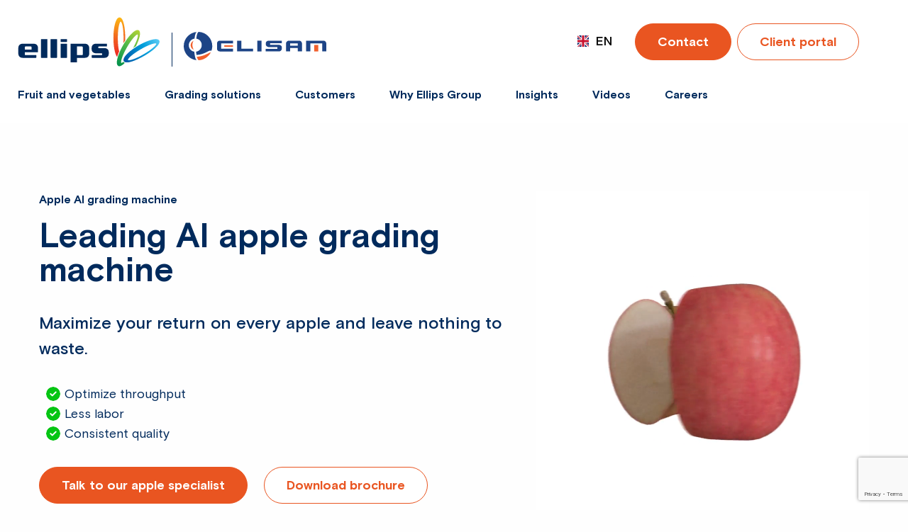

--- FILE ---
content_type: text/html; charset=UTF-8
request_url: https://ellips.com/grading-machine/apple/
body_size: 27689
content:
<!doctype html>
<html class="no-js" lang="en-US" >
	<head><meta charset="UTF-8" /><script>if(navigator.userAgent.match(/MSIE|Internet Explorer/i)||navigator.userAgent.match(/Trident\/7\..*?rv:11/i)){var href=document.location.href;if(!href.match(/[?&]nowprocket/)){if(href.indexOf("?")==-1){if(href.indexOf("#")==-1){document.location.href=href+"?nowprocket=1"}else{document.location.href=href.replace("#","?nowprocket=1#")}}else{if(href.indexOf("#")==-1){document.location.href=href+"&nowprocket=1"}else{document.location.href=href.replace("#","&nowprocket=1#")}}}}</script><script>(()=>{class RocketLazyLoadScripts{constructor(){this.v="2.0.4",this.userEvents=["keydown","keyup","mousedown","mouseup","mousemove","mouseover","mouseout","touchmove","touchstart","touchend","touchcancel","wheel","click","dblclick","input"],this.attributeEvents=["onblur","onclick","oncontextmenu","ondblclick","onfocus","onmousedown","onmouseenter","onmouseleave","onmousemove","onmouseout","onmouseover","onmouseup","onmousewheel","onscroll","onsubmit"]}async t(){this.i(),this.o(),/iP(ad|hone)/.test(navigator.userAgent)&&this.h(),this.u(),this.l(this),this.m(),this.k(this),this.p(this),this._(),await Promise.all([this.R(),this.L()]),this.lastBreath=Date.now(),this.S(this),this.P(),this.D(),this.O(),this.M(),await this.C(this.delayedScripts.normal),await this.C(this.delayedScripts.defer),await this.C(this.delayedScripts.async),await this.T(),await this.F(),await this.j(),await this.A(),window.dispatchEvent(new Event("rocket-allScriptsLoaded")),this.everythingLoaded=!0,this.lastTouchEnd&&await new Promise(t=>setTimeout(t,500-Date.now()+this.lastTouchEnd)),this.I(),this.H(),this.U(),this.W()}i(){this.CSPIssue=sessionStorage.getItem("rocketCSPIssue"),document.addEventListener("securitypolicyviolation",t=>{this.CSPIssue||"script-src-elem"!==t.violatedDirective||"data"!==t.blockedURI||(this.CSPIssue=!0,sessionStorage.setItem("rocketCSPIssue",!0))},{isRocket:!0})}o(){window.addEventListener("pageshow",t=>{this.persisted=t.persisted,this.realWindowLoadedFired=!0},{isRocket:!0}),window.addEventListener("pagehide",()=>{this.onFirstUserAction=null},{isRocket:!0})}h(){let t;function e(e){t=e}window.addEventListener("touchstart",e,{isRocket:!0}),window.addEventListener("touchend",function i(o){o.changedTouches[0]&&t.changedTouches[0]&&Math.abs(o.changedTouches[0].pageX-t.changedTouches[0].pageX)<10&&Math.abs(o.changedTouches[0].pageY-t.changedTouches[0].pageY)<10&&o.timeStamp-t.timeStamp<200&&(window.removeEventListener("touchstart",e,{isRocket:!0}),window.removeEventListener("touchend",i,{isRocket:!0}),"INPUT"===o.target.tagName&&"text"===o.target.type||(o.target.dispatchEvent(new TouchEvent("touchend",{target:o.target,bubbles:!0})),o.target.dispatchEvent(new MouseEvent("mouseover",{target:o.target,bubbles:!0})),o.target.dispatchEvent(new PointerEvent("click",{target:o.target,bubbles:!0,cancelable:!0,detail:1,clientX:o.changedTouches[0].clientX,clientY:o.changedTouches[0].clientY})),event.preventDefault()))},{isRocket:!0})}q(t){this.userActionTriggered||("mousemove"!==t.type||this.firstMousemoveIgnored?"keyup"===t.type||"mouseover"===t.type||"mouseout"===t.type||(this.userActionTriggered=!0,this.onFirstUserAction&&this.onFirstUserAction()):this.firstMousemoveIgnored=!0),"click"===t.type&&t.preventDefault(),t.stopPropagation(),t.stopImmediatePropagation(),"touchstart"===this.lastEvent&&"touchend"===t.type&&(this.lastTouchEnd=Date.now()),"click"===t.type&&(this.lastTouchEnd=0),this.lastEvent=t.type,t.composedPath&&t.composedPath()[0].getRootNode()instanceof ShadowRoot&&(t.rocketTarget=t.composedPath()[0]),this.savedUserEvents.push(t)}u(){this.savedUserEvents=[],this.userEventHandler=this.q.bind(this),this.userEvents.forEach(t=>window.addEventListener(t,this.userEventHandler,{passive:!1,isRocket:!0})),document.addEventListener("visibilitychange",this.userEventHandler,{isRocket:!0})}U(){this.userEvents.forEach(t=>window.removeEventListener(t,this.userEventHandler,{passive:!1,isRocket:!0})),document.removeEventListener("visibilitychange",this.userEventHandler,{isRocket:!0}),this.savedUserEvents.forEach(t=>{(t.rocketTarget||t.target).dispatchEvent(new window[t.constructor.name](t.type,t))})}m(){const t="return false",e=Array.from(this.attributeEvents,t=>"data-rocket-"+t),i="["+this.attributeEvents.join("],[")+"]",o="[data-rocket-"+this.attributeEvents.join("],[data-rocket-")+"]",s=(e,i,o)=>{o&&o!==t&&(e.setAttribute("data-rocket-"+i,o),e["rocket"+i]=new Function("event",o),e.setAttribute(i,t))};new MutationObserver(t=>{for(const n of t)"attributes"===n.type&&(n.attributeName.startsWith("data-rocket-")||this.everythingLoaded?n.attributeName.startsWith("data-rocket-")&&this.everythingLoaded&&this.N(n.target,n.attributeName.substring(12)):s(n.target,n.attributeName,n.target.getAttribute(n.attributeName))),"childList"===n.type&&n.addedNodes.forEach(t=>{if(t.nodeType===Node.ELEMENT_NODE)if(this.everythingLoaded)for(const i of[t,...t.querySelectorAll(o)])for(const t of i.getAttributeNames())e.includes(t)&&this.N(i,t.substring(12));else for(const e of[t,...t.querySelectorAll(i)])for(const t of e.getAttributeNames())this.attributeEvents.includes(t)&&s(e,t,e.getAttribute(t))})}).observe(document,{subtree:!0,childList:!0,attributeFilter:[...this.attributeEvents,...e]})}I(){this.attributeEvents.forEach(t=>{document.querySelectorAll("[data-rocket-"+t+"]").forEach(e=>{this.N(e,t)})})}N(t,e){const i=t.getAttribute("data-rocket-"+e);i&&(t.setAttribute(e,i),t.removeAttribute("data-rocket-"+e))}k(t){Object.defineProperty(HTMLElement.prototype,"onclick",{get(){return this.rocketonclick||null},set(e){this.rocketonclick=e,this.setAttribute(t.everythingLoaded?"onclick":"data-rocket-onclick","this.rocketonclick(event)")}})}S(t){function e(e,i){let o=e[i];e[i]=null,Object.defineProperty(e,i,{get:()=>o,set(s){t.everythingLoaded?o=s:e["rocket"+i]=o=s}})}e(document,"onreadystatechange"),e(window,"onload"),e(window,"onpageshow");try{Object.defineProperty(document,"readyState",{get:()=>t.rocketReadyState,set(e){t.rocketReadyState=e},configurable:!0}),document.readyState="loading"}catch(t){console.log("WPRocket DJE readyState conflict, bypassing")}}l(t){this.originalAddEventListener=EventTarget.prototype.addEventListener,this.originalRemoveEventListener=EventTarget.prototype.removeEventListener,this.savedEventListeners=[],EventTarget.prototype.addEventListener=function(e,i,o){o&&o.isRocket||!t.B(e,this)&&!t.userEvents.includes(e)||t.B(e,this)&&!t.userActionTriggered||e.startsWith("rocket-")||t.everythingLoaded?t.originalAddEventListener.call(this,e,i,o):(t.savedEventListeners.push({target:this,remove:!1,type:e,func:i,options:o}),"mouseenter"!==e&&"mouseleave"!==e||t.originalAddEventListener.call(this,e,t.savedUserEvents.push,o))},EventTarget.prototype.removeEventListener=function(e,i,o){o&&o.isRocket||!t.B(e,this)&&!t.userEvents.includes(e)||t.B(e,this)&&!t.userActionTriggered||e.startsWith("rocket-")||t.everythingLoaded?t.originalRemoveEventListener.call(this,e,i,o):t.savedEventListeners.push({target:this,remove:!0,type:e,func:i,options:o})}}J(t,e){this.savedEventListeners=this.savedEventListeners.filter(i=>{let o=i.type,s=i.target||window;return e!==o||t!==s||(this.B(o,s)&&(i.type="rocket-"+o),this.$(i),!1)})}H(){EventTarget.prototype.addEventListener=this.originalAddEventListener,EventTarget.prototype.removeEventListener=this.originalRemoveEventListener,this.savedEventListeners.forEach(t=>this.$(t))}$(t){t.remove?this.originalRemoveEventListener.call(t.target,t.type,t.func,t.options):this.originalAddEventListener.call(t.target,t.type,t.func,t.options)}p(t){let e;function i(e){return t.everythingLoaded?e:e.split(" ").map(t=>"load"===t||t.startsWith("load.")?"rocket-jquery-load":t).join(" ")}function o(o){function s(e){const s=o.fn[e];o.fn[e]=o.fn.init.prototype[e]=function(){return this[0]===window&&t.userActionTriggered&&("string"==typeof arguments[0]||arguments[0]instanceof String?arguments[0]=i(arguments[0]):"object"==typeof arguments[0]&&Object.keys(arguments[0]).forEach(t=>{const e=arguments[0][t];delete arguments[0][t],arguments[0][i(t)]=e})),s.apply(this,arguments),this}}if(o&&o.fn&&!t.allJQueries.includes(o)){const e={DOMContentLoaded:[],"rocket-DOMContentLoaded":[]};for(const t in e)document.addEventListener(t,()=>{e[t].forEach(t=>t())},{isRocket:!0});o.fn.ready=o.fn.init.prototype.ready=function(i){function s(){parseInt(o.fn.jquery)>2?setTimeout(()=>i.bind(document)(o)):i.bind(document)(o)}return"function"==typeof i&&(t.realDomReadyFired?!t.userActionTriggered||t.fauxDomReadyFired?s():e["rocket-DOMContentLoaded"].push(s):e.DOMContentLoaded.push(s)),o([])},s("on"),s("one"),s("off"),t.allJQueries.push(o)}e=o}t.allJQueries=[],o(window.jQuery),Object.defineProperty(window,"jQuery",{get:()=>e,set(t){o(t)}})}P(){const t=new Map;document.write=document.writeln=function(e){const i=document.currentScript,o=document.createRange(),s=i.parentElement;let n=t.get(i);void 0===n&&(n=i.nextSibling,t.set(i,n));const c=document.createDocumentFragment();o.setStart(c,0),c.appendChild(o.createContextualFragment(e)),s.insertBefore(c,n)}}async R(){return new Promise(t=>{this.userActionTriggered?t():this.onFirstUserAction=t})}async L(){return new Promise(t=>{document.addEventListener("DOMContentLoaded",()=>{this.realDomReadyFired=!0,t()},{isRocket:!0})})}async j(){return this.realWindowLoadedFired?Promise.resolve():new Promise(t=>{window.addEventListener("load",t,{isRocket:!0})})}M(){this.pendingScripts=[];this.scriptsMutationObserver=new MutationObserver(t=>{for(const e of t)e.addedNodes.forEach(t=>{"SCRIPT"!==t.tagName||t.noModule||t.isWPRocket||this.pendingScripts.push({script:t,promise:new Promise(e=>{const i=()=>{const i=this.pendingScripts.findIndex(e=>e.script===t);i>=0&&this.pendingScripts.splice(i,1),e()};t.addEventListener("load",i,{isRocket:!0}),t.addEventListener("error",i,{isRocket:!0}),setTimeout(i,1e3)})})})}),this.scriptsMutationObserver.observe(document,{childList:!0,subtree:!0})}async F(){await this.X(),this.pendingScripts.length?(await this.pendingScripts[0].promise,await this.F()):this.scriptsMutationObserver.disconnect()}D(){this.delayedScripts={normal:[],async:[],defer:[]},document.querySelectorAll("script[type$=rocketlazyloadscript]").forEach(t=>{t.hasAttribute("data-rocket-src")?t.hasAttribute("async")&&!1!==t.async?this.delayedScripts.async.push(t):t.hasAttribute("defer")&&!1!==t.defer||"module"===t.getAttribute("data-rocket-type")?this.delayedScripts.defer.push(t):this.delayedScripts.normal.push(t):this.delayedScripts.normal.push(t)})}async _(){await this.L();let t=[];document.querySelectorAll("script[type$=rocketlazyloadscript][data-rocket-src]").forEach(e=>{let i=e.getAttribute("data-rocket-src");if(i&&!i.startsWith("data:")){i.startsWith("//")&&(i=location.protocol+i);try{const o=new URL(i).origin;o!==location.origin&&t.push({src:o,crossOrigin:e.crossOrigin||"module"===e.getAttribute("data-rocket-type")})}catch(t){}}}),t=[...new Map(t.map(t=>[JSON.stringify(t),t])).values()],this.Y(t,"preconnect")}async G(t){if(await this.K(),!0!==t.noModule||!("noModule"in HTMLScriptElement.prototype))return new Promise(e=>{let i;function o(){(i||t).setAttribute("data-rocket-status","executed"),e()}try{if(navigator.userAgent.includes("Firefox/")||""===navigator.vendor||this.CSPIssue)i=document.createElement("script"),[...t.attributes].forEach(t=>{let e=t.nodeName;"type"!==e&&("data-rocket-type"===e&&(e="type"),"data-rocket-src"===e&&(e="src"),i.setAttribute(e,t.nodeValue))}),t.text&&(i.text=t.text),t.nonce&&(i.nonce=t.nonce),i.hasAttribute("src")?(i.addEventListener("load",o,{isRocket:!0}),i.addEventListener("error",()=>{i.setAttribute("data-rocket-status","failed-network"),e()},{isRocket:!0}),setTimeout(()=>{i.isConnected||e()},1)):(i.text=t.text,o()),i.isWPRocket=!0,t.parentNode.replaceChild(i,t);else{const i=t.getAttribute("data-rocket-type"),s=t.getAttribute("data-rocket-src");i?(t.type=i,t.removeAttribute("data-rocket-type")):t.removeAttribute("type"),t.addEventListener("load",o,{isRocket:!0}),t.addEventListener("error",i=>{this.CSPIssue&&i.target.src.startsWith("data:")?(console.log("WPRocket: CSP fallback activated"),t.removeAttribute("src"),this.G(t).then(e)):(t.setAttribute("data-rocket-status","failed-network"),e())},{isRocket:!0}),s?(t.fetchPriority="high",t.removeAttribute("data-rocket-src"),t.src=s):t.src="data:text/javascript;base64,"+window.btoa(unescape(encodeURIComponent(t.text)))}}catch(i){t.setAttribute("data-rocket-status","failed-transform"),e()}});t.setAttribute("data-rocket-status","skipped")}async C(t){const e=t.shift();return e?(e.isConnected&&await this.G(e),this.C(t)):Promise.resolve()}O(){this.Y([...this.delayedScripts.normal,...this.delayedScripts.defer,...this.delayedScripts.async],"preload")}Y(t,e){this.trash=this.trash||[];let i=!0;var o=document.createDocumentFragment();t.forEach(t=>{const s=t.getAttribute&&t.getAttribute("data-rocket-src")||t.src;if(s&&!s.startsWith("data:")){const n=document.createElement("link");n.href=s,n.rel=e,"preconnect"!==e&&(n.as="script",n.fetchPriority=i?"high":"low"),t.getAttribute&&"module"===t.getAttribute("data-rocket-type")&&(n.crossOrigin=!0),t.crossOrigin&&(n.crossOrigin=t.crossOrigin),t.integrity&&(n.integrity=t.integrity),t.nonce&&(n.nonce=t.nonce),o.appendChild(n),this.trash.push(n),i=!1}}),document.head.appendChild(o)}W(){this.trash.forEach(t=>t.remove())}async T(){try{document.readyState="interactive"}catch(t){}this.fauxDomReadyFired=!0;try{await this.K(),this.J(document,"readystatechange"),document.dispatchEvent(new Event("rocket-readystatechange")),await this.K(),document.rocketonreadystatechange&&document.rocketonreadystatechange(),await this.K(),this.J(document,"DOMContentLoaded"),document.dispatchEvent(new Event("rocket-DOMContentLoaded")),await this.K(),this.J(window,"DOMContentLoaded"),window.dispatchEvent(new Event("rocket-DOMContentLoaded"))}catch(t){console.error(t)}}async A(){try{document.readyState="complete"}catch(t){}try{await this.K(),this.J(document,"readystatechange"),document.dispatchEvent(new Event("rocket-readystatechange")),await this.K(),document.rocketonreadystatechange&&document.rocketonreadystatechange(),await this.K(),this.J(window,"load"),window.dispatchEvent(new Event("rocket-load")),await this.K(),window.rocketonload&&window.rocketonload(),await this.K(),this.allJQueries.forEach(t=>t(window).trigger("rocket-jquery-load")),await this.K(),this.J(window,"pageshow");const t=new Event("rocket-pageshow");t.persisted=this.persisted,window.dispatchEvent(t),await this.K(),window.rocketonpageshow&&window.rocketonpageshow({persisted:this.persisted})}catch(t){console.error(t)}}async K(){Date.now()-this.lastBreath>45&&(await this.X(),this.lastBreath=Date.now())}async X(){return document.hidden?new Promise(t=>setTimeout(t)):new Promise(t=>requestAnimationFrame(t))}B(t,e){return e===document&&"readystatechange"===t||(e===document&&"DOMContentLoaded"===t||(e===window&&"DOMContentLoaded"===t||(e===window&&"load"===t||e===window&&"pageshow"===t)))}static run(){(new RocketLazyLoadScripts).t()}}RocketLazyLoadScripts.run()})();</script>
		
		<meta name="viewport" content="width=device-width, initial-scale=1.0" />
		<link rel="shortcut icon" type="image/png" href="https://ellips.com/wp-content/themes/stuurlui/assets/img/favicon.ico"/>
<link rel="apple-touch-icon" sizes="180x180" href="https://ellips.com/wp-content/themes/stuurlui/assets/img/apple-touch-icon.png"/>
<link rel="icon" type="image/png" sizes="32x32" href="https://ellips.com/wp-content/themes/stuurlui/assets/img/favicon-32x32.png"/>
<link rel="icon" type="image/png" sizes="16x16" href="https://ellips.com/wp-content/themes/stuurlui/assets/img/favicon-16x16.png"/>
<link rel="manifest" href="https://ellips.com/wp-content/themes/stuurlui/assets/img/site.webmanifest" crossOrigin="use-credentials"/>
<meta name='robots' content='index, follow, max-image-preview:large, max-snippet:-1, max-video-preview:-1' />

<!-- Google Tag Manager for WordPress by gtm4wp.com -->
<script data-cfasync="false" data-pagespeed-no-defer>
	var gtm4wp_datalayer_name = "dataLayer";
	var dataLayer = dataLayer || [];
</script>
<!-- End Google Tag Manager for WordPress by gtm4wp.com -->
	<!-- This site is optimized with the Yoast SEO plugin v26.7 - https://yoast.com/wordpress/plugins/seo/ -->
	<title>Apple grading machine - every apple counts | Ellips-Elisam</title>
<link data-rocket-prefetch href="https://www.gstatic.com" rel="dns-prefetch">
<link data-rocket-prefetch href="https://www.google.com" rel="dns-prefetch">
	<meta name="description" content="Apple grading machine by Ellips-Elisam. Maximize your return on every apple ✓less labor ✓consistent quality ✓increase throughput" />
	<link rel="canonical" href="https://ellips.com/grading-machine/apple/" />
	<meta property="og:locale" content="en_US" />
	<meta property="og:type" content="article" />
	<meta property="og:title" content="Maximize your return on every apple" />
	<meta property="og:description" content="✓less labor ✓consistent quality ✓increase throughput" />
	<meta property="og:url" content="https://ellips.com/grading-machine/apple/" />
	<meta property="og:site_name" content="Grade fruit and vegetables with high speed and consistent quality" />
	<meta property="article:modified_time" content="2026-01-20T10:04:43+00:00" />
	<meta property="og:image" content="https://ellips.com/wp-content/uploads/2024/12/Apple-Grading-Machine.png" />
	<meta property="og:image:width" content="2600" />
	<meta property="og:image:height" content="1102" />
	<meta property="og:image:type" content="image/png" />
	<meta name="twitter:card" content="summary_large_image" />
	<meta name="twitter:label1" content="Est. reading time" />
	<meta name="twitter:data1" content="19 minutes" />
	<script type="application/ld+json" class="yoast-schema-graph">{"@context":"https://schema.org","@graph":[{"@type":"WebPage","@id":"https://ellips.com/grading-machine/apple/","url":"https://ellips.com/grading-machine/apple/","name":"Apple grading machine - every apple counts | Ellips-Elisam","isPartOf":{"@id":"https://ellips.com/#website"},"primaryImageOfPage":{"@id":"https://ellips.com/grading-machine/apple/#primaryimage"},"image":{"@id":"https://ellips.com/grading-machine/apple/#primaryimage"},"thumbnailUrl":"https://ellips.com/wp-content/uploads/2024/12/Apple-Grading-Machine.png","datePublished":"2023-07-06T12:22:13+00:00","dateModified":"2026-01-20T10:04:43+00:00","description":"Apple grading machine by Ellips-Elisam. Maximize your return on every apple ✓less labor ✓consistent quality ✓increase throughput","breadcrumb":{"@id":"https://ellips.com/grading-machine/apple/#breadcrumb"},"inLanguage":"en-US","potentialAction":[{"@type":"ReadAction","target":["https://ellips.com/grading-machine/apple/"]}]},{"@type":"ImageObject","inLanguage":"en-US","@id":"https://ellips.com/grading-machine/apple/#primaryimage","url":"https://ellips.com/wp-content/uploads/2024/12/Apple-Grading-Machine.png","contentUrl":"https://ellips.com/wp-content/uploads/2024/12/Apple-Grading-Machine.png","width":2600,"height":1102},{"@type":"BreadcrumbList","@id":"https://ellips.com/grading-machine/apple/#breadcrumb","itemListElement":[{"@type":"ListItem","position":1,"name":"Home","item":"https://ellips.com/"},{"@type":"ListItem","position":2,"name":"Fruit and vegetables","item":"https://ellips.com/grading-machine/"},{"@type":"ListItem","position":3,"name":"Apples"}]},{"@type":"WebSite","@id":"https://ellips.com/#website","url":"https://ellips.com/","name":"Grade fruit and vegetables with high speed and consistent quality","description":"","potentialAction":[{"@type":"SearchAction","target":{"@type":"EntryPoint","urlTemplate":"https://ellips.com/?s={search_term_string}"},"query-input":{"@type":"PropertyValueSpecification","valueRequired":true,"valueName":"search_term_string"}}],"inLanguage":"en-US"}]}</script>
	<!-- / Yoast SEO plugin. -->


<link rel='dns-prefetch' href='//www.google.com' />
<link rel='dns-prefetch' href='//cdnjs.cloudflare.com' />

<link rel="alternate" type="application/rss+xml" title="Grade fruit and vegetables with high speed and consistent quality &raquo; Feed" href="https://ellips.com/feed/" />
<link rel="alternate" type="application/rss+xml" title="Grade fruit and vegetables with high speed and consistent quality &raquo; Comments Feed" href="https://ellips.com/comments/feed/" />
<link rel="alternate" title="oEmbed (JSON)" type="application/json+oembed" href="https://ellips.com/wp-json/oembed/1.0/embed?url=https%3A%2F%2Fellips.com%2Fgrading-machine%2Fapple%2F" />
<link rel="alternate" title="oEmbed (XML)" type="text/xml+oembed" href="https://ellips.com/wp-json/oembed/1.0/embed?url=https%3A%2F%2Fellips.com%2Fgrading-machine%2Fapple%2F&#038;format=xml" />
<style id='wp-img-auto-sizes-contain-inline-css'>
img:is([sizes=auto i],[sizes^="auto," i]){contain-intrinsic-size:3000px 1500px}
/*# sourceURL=wp-img-auto-sizes-contain-inline-css */
</style>
<style id='classic-theme-styles-inline-css'>
/*! This file is auto-generated */
.wp-block-button__link{color:#fff;background-color:#32373c;border-radius:9999px;box-shadow:none;text-decoration:none;padding:calc(.667em + 2px) calc(1.333em + 2px);font-size:1.125em}.wp-block-file__button{background:#32373c;color:#fff;text-decoration:none}
/*# sourceURL=/wp-includes/css/classic-themes.min.css */
</style>
<link data-minify="1" rel='stylesheet' id='strl-theme-css' href='https://ellips.com/wp-content/cache/background-css/1/ellips.com/wp-content/cache/min/1/wp-content/themes/stuurlui/assets/css/style-1729600615510.css?ver=1768958207&wpr_t=1768967101' media='all' />
<script data-minify="1" data-cookieconsent="ignore" src="https://ellips.com/wp-content/cache/min/1/ajax/libs/jquery/3.6.0/jquery.min.js?ver=1768958207" id="jquery-js"></script>
<script id="preload-js-extra">
var strl_vars = {"ajaxurl":"https://ellips.com/wp-admin/admin-ajax.php","stylesheet_directory":"https://ellips.com/wp-content/themes/stuurlui"};
//# sourceURL=preload-js-extra
</script>
<script data-minify="1" src="https://ellips.com/wp-content/cache/min/1/wp-content/themes/stuurlui/assets/js/preload.js?ver=1768958207" id="preload-js"></script>
<link rel="https://api.w.org/" href="https://ellips.com/wp-json/" /><link rel="alternate" title="JSON" type="application/json" href="https://ellips.com/wp-json/wp/v2/pages/1916" /><link rel="EditURI" type="application/rsd+xml" title="RSD" href="https://ellips.com/xmlrpc.php?rsd" />
<meta name="generator" content="WordPress 6.9" />
<link rel='shortlink' href='https://ellips.com/?p=1916' />
<link rel="alternate" href="https://ellips.com/" hreflang="x-default" />
<link rel="alternate" href="https://ellips.com/es/maquina-clasificadora/manzana/" hreflang="es" />
<link rel="alternate" href="https://ellips.com/es/maquina-clasificadora/manzana/" hreflang="es-es" />
<link rel="alternate" href="https://ellips.com/nl/" hreflang="nl" />
<link rel="alternate" href="https://ellips.com/nl/" hreflang="nl-nl" />
<link rel="alternate" href="https://ellips.com/grading-machine/apple/" hreflang="en" />
<link rel="alternate" href="https://ellips.com/grading-machine/apple/" hreflang="en-us" />

<!-- Google Tag Manager for WordPress by gtm4wp.com -->
<!-- GTM Container placement set to automatic -->
<script data-cfasync="false" data-pagespeed-no-defer>
	var dataLayer_content = {"pagePostType":"page","pagePostType2":"single-page","pagePostAuthor":"michiel"};
	dataLayer.push( dataLayer_content );
</script>
<script type="rocketlazyloadscript" data-cfasync="false" data-pagespeed-no-defer>
(function(w,d,s,l,i){w[l]=w[l]||[];w[l].push({'gtm.start':
new Date().getTime(),event:'gtm.js'});var f=d.getElementsByTagName(s)[0],
j=d.createElement(s),dl=l!='dataLayer'?'&l='+l:'';j.async=true;j.src=
'//www.googletagmanager.com/gtm.js?id='+i+dl;f.parentNode.insertBefore(j,f);
})(window,document,'script','dataLayer','GTM-5TPGK6P');
</script>
<!-- End Google Tag Manager for WordPress by gtm4wp.com --><noscript><style id="rocket-lazyload-nojs-css">.rll-youtube-player, [data-lazy-src]{display:none !important;}</style></noscript>		
					<!-- Start of HubSpot Embed Code -->
				<script type="rocketlazyloadscript" data-minify="1" data-rocket-type="text/javascript" id="hs-script-loader" async defer data-rocket-src="https://ellips.com/wp-content/cache/min/1/139704199.js?ver=1768958207"></script>
			<!-- End of HubSpot Embed Code -->
				<style id='global-styles-inline-css'>
:root{--wp--preset--aspect-ratio--square: 1;--wp--preset--aspect-ratio--4-3: 4/3;--wp--preset--aspect-ratio--3-4: 3/4;--wp--preset--aspect-ratio--3-2: 3/2;--wp--preset--aspect-ratio--2-3: 2/3;--wp--preset--aspect-ratio--16-9: 16/9;--wp--preset--aspect-ratio--9-16: 9/16;--wp--preset--color--black: #000000;--wp--preset--color--cyan-bluish-gray: #abb8c3;--wp--preset--color--white: #ffffff;--wp--preset--color--pale-pink: #f78da7;--wp--preset--color--vivid-red: #cf2e2e;--wp--preset--color--luminous-vivid-orange: #ff6900;--wp--preset--color--luminous-vivid-amber: #fcb900;--wp--preset--color--light-green-cyan: #7bdcb5;--wp--preset--color--vivid-green-cyan: #00d084;--wp--preset--color--pale-cyan-blue: #8ed1fc;--wp--preset--color--vivid-cyan-blue: #0693e3;--wp--preset--color--vivid-purple: #9b51e0;--wp--preset--gradient--vivid-cyan-blue-to-vivid-purple: linear-gradient(135deg,rgb(6,147,227) 0%,rgb(155,81,224) 100%);--wp--preset--gradient--light-green-cyan-to-vivid-green-cyan: linear-gradient(135deg,rgb(122,220,180) 0%,rgb(0,208,130) 100%);--wp--preset--gradient--luminous-vivid-amber-to-luminous-vivid-orange: linear-gradient(135deg,rgb(252,185,0) 0%,rgb(255,105,0) 100%);--wp--preset--gradient--luminous-vivid-orange-to-vivid-red: linear-gradient(135deg,rgb(255,105,0) 0%,rgb(207,46,46) 100%);--wp--preset--gradient--very-light-gray-to-cyan-bluish-gray: linear-gradient(135deg,rgb(238,238,238) 0%,rgb(169,184,195) 100%);--wp--preset--gradient--cool-to-warm-spectrum: linear-gradient(135deg,rgb(74,234,220) 0%,rgb(151,120,209) 20%,rgb(207,42,186) 40%,rgb(238,44,130) 60%,rgb(251,105,98) 80%,rgb(254,248,76) 100%);--wp--preset--gradient--blush-light-purple: linear-gradient(135deg,rgb(255,206,236) 0%,rgb(152,150,240) 100%);--wp--preset--gradient--blush-bordeaux: linear-gradient(135deg,rgb(254,205,165) 0%,rgb(254,45,45) 50%,rgb(107,0,62) 100%);--wp--preset--gradient--luminous-dusk: linear-gradient(135deg,rgb(255,203,112) 0%,rgb(199,81,192) 50%,rgb(65,88,208) 100%);--wp--preset--gradient--pale-ocean: linear-gradient(135deg,rgb(255,245,203) 0%,rgb(182,227,212) 50%,rgb(51,167,181) 100%);--wp--preset--gradient--electric-grass: linear-gradient(135deg,rgb(202,248,128) 0%,rgb(113,206,126) 100%);--wp--preset--gradient--midnight: linear-gradient(135deg,rgb(2,3,129) 0%,rgb(40,116,252) 100%);--wp--preset--font-size--small: 13px;--wp--preset--font-size--medium: 20px;--wp--preset--font-size--large: 36px;--wp--preset--font-size--x-large: 42px;--wp--preset--spacing--20: 0.44rem;--wp--preset--spacing--30: 0.67rem;--wp--preset--spacing--40: 1rem;--wp--preset--spacing--50: 1.5rem;--wp--preset--spacing--60: 2.25rem;--wp--preset--spacing--70: 3.38rem;--wp--preset--spacing--80: 5.06rem;--wp--preset--shadow--natural: 6px 6px 9px rgba(0, 0, 0, 0.2);--wp--preset--shadow--deep: 12px 12px 50px rgba(0, 0, 0, 0.4);--wp--preset--shadow--sharp: 6px 6px 0px rgba(0, 0, 0, 0.2);--wp--preset--shadow--outlined: 6px 6px 0px -3px rgb(255, 255, 255), 6px 6px rgb(0, 0, 0);--wp--preset--shadow--crisp: 6px 6px 0px rgb(0, 0, 0);}:where(.is-layout-flex){gap: 0.5em;}:where(.is-layout-grid){gap: 0.5em;}body .is-layout-flex{display: flex;}.is-layout-flex{flex-wrap: wrap;align-items: center;}.is-layout-flex > :is(*, div){margin: 0;}body .is-layout-grid{display: grid;}.is-layout-grid > :is(*, div){margin: 0;}:where(.wp-block-columns.is-layout-flex){gap: 2em;}:where(.wp-block-columns.is-layout-grid){gap: 2em;}:where(.wp-block-post-template.is-layout-flex){gap: 1.25em;}:where(.wp-block-post-template.is-layout-grid){gap: 1.25em;}.has-black-color{color: var(--wp--preset--color--black) !important;}.has-cyan-bluish-gray-color{color: var(--wp--preset--color--cyan-bluish-gray) !important;}.has-white-color{color: var(--wp--preset--color--white) !important;}.has-pale-pink-color{color: var(--wp--preset--color--pale-pink) !important;}.has-vivid-red-color{color: var(--wp--preset--color--vivid-red) !important;}.has-luminous-vivid-orange-color{color: var(--wp--preset--color--luminous-vivid-orange) !important;}.has-luminous-vivid-amber-color{color: var(--wp--preset--color--luminous-vivid-amber) !important;}.has-light-green-cyan-color{color: var(--wp--preset--color--light-green-cyan) !important;}.has-vivid-green-cyan-color{color: var(--wp--preset--color--vivid-green-cyan) !important;}.has-pale-cyan-blue-color{color: var(--wp--preset--color--pale-cyan-blue) !important;}.has-vivid-cyan-blue-color{color: var(--wp--preset--color--vivid-cyan-blue) !important;}.has-vivid-purple-color{color: var(--wp--preset--color--vivid-purple) !important;}.has-black-background-color{background-color: var(--wp--preset--color--black) !important;}.has-cyan-bluish-gray-background-color{background-color: var(--wp--preset--color--cyan-bluish-gray) !important;}.has-white-background-color{background-color: var(--wp--preset--color--white) !important;}.has-pale-pink-background-color{background-color: var(--wp--preset--color--pale-pink) !important;}.has-vivid-red-background-color{background-color: var(--wp--preset--color--vivid-red) !important;}.has-luminous-vivid-orange-background-color{background-color: var(--wp--preset--color--luminous-vivid-orange) !important;}.has-luminous-vivid-amber-background-color{background-color: var(--wp--preset--color--luminous-vivid-amber) !important;}.has-light-green-cyan-background-color{background-color: var(--wp--preset--color--light-green-cyan) !important;}.has-vivid-green-cyan-background-color{background-color: var(--wp--preset--color--vivid-green-cyan) !important;}.has-pale-cyan-blue-background-color{background-color: var(--wp--preset--color--pale-cyan-blue) !important;}.has-vivid-cyan-blue-background-color{background-color: var(--wp--preset--color--vivid-cyan-blue) !important;}.has-vivid-purple-background-color{background-color: var(--wp--preset--color--vivid-purple) !important;}.has-black-border-color{border-color: var(--wp--preset--color--black) !important;}.has-cyan-bluish-gray-border-color{border-color: var(--wp--preset--color--cyan-bluish-gray) !important;}.has-white-border-color{border-color: var(--wp--preset--color--white) !important;}.has-pale-pink-border-color{border-color: var(--wp--preset--color--pale-pink) !important;}.has-vivid-red-border-color{border-color: var(--wp--preset--color--vivid-red) !important;}.has-luminous-vivid-orange-border-color{border-color: var(--wp--preset--color--luminous-vivid-orange) !important;}.has-luminous-vivid-amber-border-color{border-color: var(--wp--preset--color--luminous-vivid-amber) !important;}.has-light-green-cyan-border-color{border-color: var(--wp--preset--color--light-green-cyan) !important;}.has-vivid-green-cyan-border-color{border-color: var(--wp--preset--color--vivid-green-cyan) !important;}.has-pale-cyan-blue-border-color{border-color: var(--wp--preset--color--pale-cyan-blue) !important;}.has-vivid-cyan-blue-border-color{border-color: var(--wp--preset--color--vivid-cyan-blue) !important;}.has-vivid-purple-border-color{border-color: var(--wp--preset--color--vivid-purple) !important;}.has-vivid-cyan-blue-to-vivid-purple-gradient-background{background: var(--wp--preset--gradient--vivid-cyan-blue-to-vivid-purple) !important;}.has-light-green-cyan-to-vivid-green-cyan-gradient-background{background: var(--wp--preset--gradient--light-green-cyan-to-vivid-green-cyan) !important;}.has-luminous-vivid-amber-to-luminous-vivid-orange-gradient-background{background: var(--wp--preset--gradient--luminous-vivid-amber-to-luminous-vivid-orange) !important;}.has-luminous-vivid-orange-to-vivid-red-gradient-background{background: var(--wp--preset--gradient--luminous-vivid-orange-to-vivid-red) !important;}.has-very-light-gray-to-cyan-bluish-gray-gradient-background{background: var(--wp--preset--gradient--very-light-gray-to-cyan-bluish-gray) !important;}.has-cool-to-warm-spectrum-gradient-background{background: var(--wp--preset--gradient--cool-to-warm-spectrum) !important;}.has-blush-light-purple-gradient-background{background: var(--wp--preset--gradient--blush-light-purple) !important;}.has-blush-bordeaux-gradient-background{background: var(--wp--preset--gradient--blush-bordeaux) !important;}.has-luminous-dusk-gradient-background{background: var(--wp--preset--gradient--luminous-dusk) !important;}.has-pale-ocean-gradient-background{background: var(--wp--preset--gradient--pale-ocean) !important;}.has-electric-grass-gradient-background{background: var(--wp--preset--gradient--electric-grass) !important;}.has-midnight-gradient-background{background: var(--wp--preset--gradient--midnight) !important;}.has-small-font-size{font-size: var(--wp--preset--font-size--small) !important;}.has-medium-font-size{font-size: var(--wp--preset--font-size--medium) !important;}.has-large-font-size{font-size: var(--wp--preset--font-size--large) !important;}.has-x-large-font-size{font-size: var(--wp--preset--font-size--x-large) !important;}
/*# sourceURL=global-styles-inline-css */
</style>
<style id="rocket-lazyrender-inline-css">[data-wpr-lazyrender] {content-visibility: auto;}</style><style id="wpr-lazyload-bg-container"></style><style id="wpr-lazyload-bg-exclusion">.header .text ul li::before{--wpr-bg-f970ebb3-25ec-4112-9c5e-4a1849c7aec2: url('https://ellips.com/wp-content/themes/stuurlui/assets/img/checkmark.svg');}</style>
<noscript>
<style id="wpr-lazyload-bg-nostyle">.front-hero{--wpr-bg-efbf4e9b-0c6a-46ba-b1d5-2f522802d8af: url('https://ellips.com/wp-content/themes/stuurlui/assets/images/demo/hero-bg-foundation-6-small.svg');}.front-hero{--wpr-bg-82ca0906-e04a-4d3c-8557-3ad4138a4fef: url('https://ellips.com/wp-content/themes/stuurlui/assets/images/demo/hero-bg-foundation-6-large.svg');}.facetwp-radio{--wpr-bg-bfefd59f-c61c-4d03-ab38-0e5ff0a45dee: url('https://ellips.com/wp-content/plugins/facetwp/assets/images/radio.png');}.powered-by-google{--wpr-bg-e2957701-3bf7-42b8-936a-62da7f15c5c5: url('https://ellips.com/wp-content/plugins/facetwp/assets/images/powered-by-google.png');}.facetwp-radio.checked{--wpr-bg-cec6be00-1176-49ea-b9b7-3c0e8a97cea4: url('https://ellips.com/wp-content/plugins/facetwp/assets/images/radio-on.png');}.facetwp-icon.locate-me::before{--wpr-bg-554c1dc5-1836-4c9c-be12-5737425d2d44: url('https://ellips.com/wp-content/plugins/facetwp/assets/images/icon-locate.png');}.facetwp-icon.f-reset::before{--wpr-bg-79ccb493-2a46-41e7-ae46-4b5486f952b9: url('https://ellips.com/wp-content/plugins/facetwp/assets/images/icon-close.png');}.facetwp-icon.f-loading::before{--wpr-bg-7a591f73-3c2f-474a-a88c-45a03974a741: url('https://ellips.com/wp-content/plugins/facetwp/assets/images/loading.png');}.facetwp-selections .facetwp-selection-value{--wpr-bg-26dcc46c-c056-44d4-ac07-0071fd672847: url('https://ellips.com/wp-content/plugins/facetwp/assets/images/icon-close.png');}</style>
</noscript>
<script type="application/javascript">const rocket_pairs = [{"selector":".front-hero","style":".front-hero{--wpr-bg-efbf4e9b-0c6a-46ba-b1d5-2f522802d8af: url('https:\/\/ellips.com\/wp-content\/themes\/stuurlui\/assets\/images\/demo\/hero-bg-foundation-6-small.svg');}","hash":"efbf4e9b-0c6a-46ba-b1d5-2f522802d8af","url":"https:\/\/ellips.com\/wp-content\/themes\/stuurlui\/assets\/images\/demo\/hero-bg-foundation-6-small.svg"},{"selector":".front-hero","style":".front-hero{--wpr-bg-82ca0906-e04a-4d3c-8557-3ad4138a4fef: url('https:\/\/ellips.com\/wp-content\/themes\/stuurlui\/assets\/images\/demo\/hero-bg-foundation-6-large.svg');}","hash":"82ca0906-e04a-4d3c-8557-3ad4138a4fef","url":"https:\/\/ellips.com\/wp-content\/themes\/stuurlui\/assets\/images\/demo\/hero-bg-foundation-6-large.svg"},{"selector":".facetwp-radio","style":".facetwp-radio{--wpr-bg-bfefd59f-c61c-4d03-ab38-0e5ff0a45dee: url('https:\/\/ellips.com\/wp-content\/plugins\/facetwp\/assets\/images\/radio.png');}","hash":"bfefd59f-c61c-4d03-ab38-0e5ff0a45dee","url":"https:\/\/ellips.com\/wp-content\/plugins\/facetwp\/assets\/images\/radio.png"},{"selector":".powered-by-google","style":".powered-by-google{--wpr-bg-e2957701-3bf7-42b8-936a-62da7f15c5c5: url('https:\/\/ellips.com\/wp-content\/plugins\/facetwp\/assets\/images\/powered-by-google.png');}","hash":"e2957701-3bf7-42b8-936a-62da7f15c5c5","url":"https:\/\/ellips.com\/wp-content\/plugins\/facetwp\/assets\/images\/powered-by-google.png"},{"selector":".facetwp-radio.checked","style":".facetwp-radio.checked{--wpr-bg-cec6be00-1176-49ea-b9b7-3c0e8a97cea4: url('https:\/\/ellips.com\/wp-content\/plugins\/facetwp\/assets\/images\/radio-on.png');}","hash":"cec6be00-1176-49ea-b9b7-3c0e8a97cea4","url":"https:\/\/ellips.com\/wp-content\/plugins\/facetwp\/assets\/images\/radio-on.png"},{"selector":".facetwp-icon.locate-me","style":".facetwp-icon.locate-me::before{--wpr-bg-554c1dc5-1836-4c9c-be12-5737425d2d44: url('https:\/\/ellips.com\/wp-content\/plugins\/facetwp\/assets\/images\/icon-locate.png');}","hash":"554c1dc5-1836-4c9c-be12-5737425d2d44","url":"https:\/\/ellips.com\/wp-content\/plugins\/facetwp\/assets\/images\/icon-locate.png"},{"selector":".facetwp-icon.f-reset","style":".facetwp-icon.f-reset::before{--wpr-bg-79ccb493-2a46-41e7-ae46-4b5486f952b9: url('https:\/\/ellips.com\/wp-content\/plugins\/facetwp\/assets\/images\/icon-close.png');}","hash":"79ccb493-2a46-41e7-ae46-4b5486f952b9","url":"https:\/\/ellips.com\/wp-content\/plugins\/facetwp\/assets\/images\/icon-close.png"},{"selector":".facetwp-icon.f-loading","style":".facetwp-icon.f-loading::before{--wpr-bg-7a591f73-3c2f-474a-a88c-45a03974a741: url('https:\/\/ellips.com\/wp-content\/plugins\/facetwp\/assets\/images\/loading.png');}","hash":"7a591f73-3c2f-474a-a88c-45a03974a741","url":"https:\/\/ellips.com\/wp-content\/plugins\/facetwp\/assets\/images\/loading.png"},{"selector":".facetwp-selections .facetwp-selection-value","style":".facetwp-selections .facetwp-selection-value{--wpr-bg-26dcc46c-c056-44d4-ac07-0071fd672847: url('https:\/\/ellips.com\/wp-content\/plugins\/facetwp\/assets\/images\/icon-close.png');}","hash":"26dcc46c-c056-44d4-ac07-0071fd672847","url":"https:\/\/ellips.com\/wp-content\/plugins\/facetwp\/assets\/images\/icon-close.png"}]; const rocket_excluded_pairs = [{"selector":".header .text ul li","style":".header .text ul li::before{--wpr-bg-f970ebb3-25ec-4112-9c5e-4a1849c7aec2: url('https:\/\/ellips.com\/wp-content\/themes\/stuurlui\/assets\/img\/checkmark.svg');}","hash":"f970ebb3-25ec-4112-9c5e-4a1849c7aec2","url":"https:\/\/ellips.com\/wp-content\/themes\/stuurlui\/assets\/img\/checkmark.svg"}];</script><meta name="generator" content="WP Rocket 3.20.3" data-wpr-features="wpr_lazyload_css_bg_img wpr_delay_js wpr_defer_js wpr_minify_js wpr_lazyload_images wpr_lazyload_iframes wpr_preconnect_external_domains wpr_automatic_lazy_rendering wpr_image_dimensions wpr_minify_css wpr_preload_links wpr_desktop" /></head>
	<body class="wp-singular page-template-default page page-id-1916 page-child parent-pageid-1444 wp-theme-stuurlui site-1 orange">
		
<!-- GTM Container placement set to automatic -->
<!-- Google Tag Manager (noscript) -->
				<noscript><iframe src="https://www.googletagmanager.com/ns.html?id=GTM-5TPGK6P" height="0" width="0" style="display:none;visibility:hidden" aria-hidden="true"></iframe></noscript>
<!-- End Google Tag Manager (noscript) -->		<a href="#main" class="skiplink">To main content</a>
		<a href="#menu" class="skiplink">To navigation</a>
		<header  id="site-header" class="site-header">
			<div  class="header-wrapper">
				<div  class="grid-container">
					<div  class="grid-x grid-margin-x">
						<div class="cell small-10 large-6 header-left">
							<div class="site-branding has-extra-logo">
								<a href="https://ellips.com/" rel="home" class="logo-wrapper">
									<img width="207" height="72" class="logo" src="https://ellips.com/wp-content/themes/stuurlui/assets/img/logo.svg"  alt="Logo Grade fruit and vegetables with high speed and consistent quality"/>
								</a>
								<div class="line"></div>
								<img width="201" height="65" class="extra-logo elisam" src="https://ellips.com/wp-content/themes/stuurlui/assets/img/elisam-logo-new.svg"/>							</div>
						</div>
						<div class="cell small-2 menu-toggle-container align-self-middle hide-for-large">
							<div class="menutoggle" data-responsive-toggle="menus" style="display: none;" data-hide-for="large">
								<button class="menu-icon" type="button" data-toggle="menus">
									<span class="open-menu">Menu</span>
									<span class="close-menu">Close</span>
									<i class="far fa-bars"></i>
									<i class="far fa-times"></i>
									<span class="screen-reader-text">Menu</span>
								</button>
							</div>
						</div>
						<div class="cell medium-6 large-6 header-right align-self-middle hide-for-small show-for-large">
							<div class="header-buttons">
								<div class="header-buttons-inner">
											<div class="translation-menu">
			<button class="translation-current lang-wrapper"><img class="langflag" src="https://ellips.com/wp-content/plugins/strl_translation-main/assets/flags/en.svg#svgView(preserveAspectRatio(none))" width="40" height="40" alt="Flag en"><span>en</span><i class="fa-sharp fa-solid fa-caret-down"></i></button>
			<div class="translation-other"><div><a class="lang-wrapper" href="https://ellips.com/es/maquina-clasificadora/manzana/" target="_self"><img class="langflag" src="https://ellips.com/wp-content/plugins/strl_translation-main/assets/flags/es.svg#svgView(preserveAspectRatio(none))" width="40" height="40" alt="Flag es"><span>es</span></a></div></div>		</div>
		<a class="btn primary" href="https://ellips.com/contact/">Contact</a><a class="btn secondary" href="https://ellips.com/client-portal/">Client portal</a>								</div>
							</div>
						</div>
						<div class="cell small-12">
							<div id="menus">
								<nav id="menu" aria-label="Main menu">
									<ul id="menu-main" class="vertical medium-horizontal menu" data-responsive-menu="accordion large-dropdown" data-parent-link="false" data-submenu-toggle="true" data-back-button='<li class="js-drilldown-back"><a href="javascript:void(0);">Terug</a></li>'><li class="menu-item menu-item-type-post_type menu-item-object-page current-menu-ancestor current_page_ancestor menu-item-has-children menu-item-4674 fullwidth active"><a href="https://ellips.com/fruit-vegetables-grading-machine/">Fruit and vegetables<i class="fa-sharp fa-solid fa-caret-down"></i></a>
<ul class="vertical menu">
<li class="no-arrow">
<div class="submenu-items-wrap">
<ul class="vertical menu">
	<li class="columns menu-item menu-item-type-custom menu-item-object-custom current-menu-ancestor current-menu-parent menu-item-has-children menu-item-1152 active"><a href="/">Fruit and vegetables</a>
	<ul class="vertical menu">
<li class="no-arrow">
<div class="submenu-items-wrap">
<ul class="vertical menu">
		<li class="menu-item menu-item-type-post_type menu-item-object-page menu-item-1787"><a href="https://ellips.com/grading-machine/potato/">Potatoes</a></li>
		<li class="menu-item menu-item-type-post_type menu-item-object-page menu-item-2024"><a href="https://ellips.com/grading-machine/onion/">Onions</a></li>
		<li class="menu-item menu-item-type-post_type menu-item-object-page current-menu-item page_item page-item-1916 current_page_item menu-item-1918"><a href="https://ellips.com/grading-machine/apple/" aria-current="page">Apples</a></li>
		<li class="menu-item menu-item-type-post_type menu-item-object-page menu-item-1992"><a href="https://ellips.com/grading-machine/date/">Dates</a></li>
		<li class="menu-item menu-item-type-post_type menu-item-object-page menu-item-2004"><a href="https://ellips.com/grading-machine/orange/">Oranges</a></li>
		<li class="menu-item menu-item-type-post_type menu-item-object-page menu-item-1788"><a href="https://ellips.com/grading-machine/blueberry/">Blueberries</a></li>
		<li class="menu-item menu-item-type-post_type menu-item-object-page menu-item-1983"><a href="https://ellips.com/grading-machine/cherry/">Cherries</a></li>
		<li class="menu-item menu-item-type-post_type menu-item-object-page menu-item-2081"><a href="https://ellips.com/grading-machine/cherry-tomato/">Cherry tomatoes</a></li>
		<li class="menu-item menu-item-type-post_type menu-item-object-page menu-item-2011"><a href="https://ellips.com/grading-machine/peach/">Peaches</a></li>
		<li class="menu-item menu-item-type-post_type menu-item-object-page menu-item-2101"><a href="https://ellips.com/grading-machine/kiwi/">Kiwis</a></li>
		<li class="menu-item menu-item-type-post_type menu-item-object-page menu-item-2008"><a href="https://ellips.com/grading-machine/pomegranate/">Pomegranates</a></li>
		<li class="menu-item menu-item-type-post_type menu-item-object-page menu-item-2021"><a href="https://ellips.com/grading-machine/brussels-sprouts/">Brussels Sprouts</a></li>
		<li class="menu-item menu-item-type-post_type menu-item-object-page menu-item-2000"><a href="https://ellips.com/grading-machine/lemon-lime/">Lemons &#038; Limes</a></li>
		<li class="menu-item menu-item-type-post_type menu-item-object-page menu-item-2018"><a href="https://ellips.com/grading-machine/pear/">Pears</a></li>
		<li class="menu-item menu-item-type-post_type menu-item-object-page menu-item-5896"><a href="https://ellips.com/grading-machine/bell-pepper/">Bell peppers</a></li>
		<li class="menu-item menu-item-type-post_type menu-item-object-page menu-item-5899"><a href="https://ellips.com/grading-machine/tomato/">Tomatoes</a></li>
		<li class="menu-item menu-item-type-post_type menu-item-object-page menu-item-6138"><a href="https://ellips.com/grading-machine/apricot/">Apricots</a></li>
		<li class="menu-item menu-item-type-post_type menu-item-object-page menu-item-6142"><a href="https://ellips.com/grading-machine/plum/">Plums</a></li>

	</ul>
</div>
</li>
</ul>
</li>
	<li class="menu-item menu-item-type-custom menu-item-object-custom menu-item-has-children menu-item-1161"><a href="/">This is how grading can help</a>
	<ul class="vertical menu">
<li class="no-arrow">
<div class="submenu-items-wrap">
<ul class="vertical menu">
		<li class="menu-item menu-item-type-custom menu-item-object-custom menu-item-1162"><a href="https://insights.ellips.com/blogs/dealing-with-labor-issues">Labor issues</a></li>
		<li class="menu-item menu-item-type-custom menu-item-object-custom menu-item-1163"><a href="https://insights.ellips.com/blogs/5-benefits-of-automation-with-fruit-vegetable-grading-technology">Automation</a></li>
		<li class="menu-item menu-item-type-custom menu-item-object-custom menu-item-2693"><a href="https://insights.ellips.com/blogs/keep-up-with-all-your-customer-demands">Meeting demands</a></li>
		<li class="menu-item menu-item-type-custom menu-item-object-custom menu-item-2694"><a href="https://insights.ellips.com/blogs/deliver-consistent-quality-regardless-of-weather-conditions">Weather conditions</a></li>
		<li class="menu-item menu-item-type-custom menu-item-object-custom menu-item-2695"><a href="https://insights.ellips.com/blogs/more-food-value-less-food-waste">More value, less food waste</a></li>

	</ul>
</div>
</li>
</ul>
</li>

</ul>
</div>
</li>
</ul>
</li>
<li class="menu-item menu-item-type-post_type menu-item-object-page menu-item-has-children menu-item-1569 fullwidth"><a href="https://ellips.com/grading-solutions/">Grading solutions<i class="fa-sharp fa-solid fa-caret-down"></i></a>
<ul class="vertical menu">
<li class="no-arrow">
<div class="submenu-items-wrap">
<ul class="vertical menu">
	<li class="menu-item menu-item-type-post_type menu-item-object-solution menu-item-2153"><a href="https://ellips.com/grading-solutions/grading-machines/">Grading machines</a></li>
	<li class="menu-item menu-item-type-post_type menu-item-object-solution menu-item-2711"><a href="https://ellips.com/grading-solutions/elisam-grading-machine/">Elisam machine</a></li>
	<li class="menu-item menu-item-type-post_type menu-item-object-solution menu-item-2712"><a href="https://ellips.com/grading-solutions/elifab-grading-machine/">Elifab machine</a></li>
	<li class="menu-item menu-item-type-post_type menu-item-object-solution menu-item-1805"><a href="https://ellips.com/grading-solutions/grading-technology/">Grading technology</a></li>
	<li class="menu-item menu-item-type-post_type menu-item-object-solution menu-item-1804"><a href="https://ellips.com/grading-solutions/artificial-intelligence-grading-technology/">Artificial Intelligence</a></li>
	<li class="menu-item menu-item-type-post_type menu-item-object-solution menu-item-1803"><a href="https://ellips.com/grading-solutions/grading-solutions-service-support/">Service &amp; support</a></li>

</ul>
</div>
</li>
</ul>
</li>
<li class="menu-item menu-item-type-custom menu-item-object-custom menu-item-3342 fullwidth"><a href="https://insights.ellips.com/customers">Customers</a></li>
<li class="menu-item menu-item-type-post_type menu-item-object-page menu-item-has-children menu-item-1817 fullwidth"><a href="https://ellips.com/why-ellips/">Why Ellips Group<i class="fa-sharp fa-solid fa-caret-down"></i></a>
<ul class="vertical menu">
<li class="no-arrow">
<div class="submenu-items-wrap">
<ul class="vertical menu">
	<li class="menu-item menu-item-type-post_type menu-item-object-page menu-item-1821"><a href="https://ellips.com/vision/">Vision</a></li>
	<li class="menu-item menu-item-type-post_type menu-item-object-page menu-item-1820"><a href="https://ellips.com/approach/">Approach</a></li>
	<li class="menu-item menu-item-type-post_type menu-item-object-page menu-item-2079"><a href="https://ellips.com/ellips/">Ellips</a></li>
	<li class="menu-item menu-item-type-post_type menu-item-object-page menu-item-1819"><a href="https://ellips.com/elisam/">Elisam</a></li>
	<li class="menu-item menu-item-type-post_type menu-item-object-page menu-item-1818"><a href="https://ellips.com/elifab/">Elifab</a></li>

</ul>
</div>
</li>
</ul>
</li>
<li class="menu-item menu-item-type-custom menu-item-object-custom menu-item-has-children menu-item-3343 fullwidth"><a href="https://insights.ellips.com/blogs">Insights<i class="fa-sharp fa-solid fa-caret-down"></i></a>
<ul class="vertical menu">
<li class="no-arrow">
<div class="submenu-items-wrap">
<ul class="vertical menu">
	<li class="menu-item menu-item-type-custom menu-item-object-custom menu-item-3339"><a href="https://insights.ellips.com/blogs">Blogs</a></li>
	<li class="menu-item menu-item-type-custom menu-item-object-custom menu-item-3340"><a href="https://insights.ellips.com/events">Events</a></li>
	<li class="menu-item menu-item-type-custom menu-item-object-custom menu-item-3341"><a href="https://insights.ellips.com/videos">Videos</a></li>
	<li class="menu-item menu-item-type-custom menu-item-object-custom menu-item-7944"><a href="https://insights.ellips.com/blogs/magazine">Magazine</a></li>

</ul>
</div>
</li>
</ul>
</li>
<li class="menu-item menu-item-type-custom menu-item-object-custom menu-item-7917 fullwidth"><a href="https://insights.ellips.com/videos">Videos</a></li>
<li class="menu-item menu-item-type-post_type menu-item-object-page menu-item-5290 fullwidth"><a href="https://ellips.com/careers/">Careers</a></li>
</ul><span class="mobile-buttons hide-for-large"> 		<div class="translation-menu">
			<button class="translation-current lang-wrapper"><img class="langflag" src="https://ellips.com/wp-content/plugins/strl_translation-main/assets/flags/en.svg#svgView(preserveAspectRatio(none))" width="40" height="40" alt="Flag en"><span>en</span><i class="fa-sharp fa-solid fa-caret-down"></i></button>
			<div class="translation-other"><div><a class="lang-wrapper" href="https://ellips.com/es/maquina-clasificadora/manzana/" target="_self"><img class="langflag" src="https://ellips.com/wp-content/plugins/strl_translation-main/assets/flags/es.svg#svgView(preserveAspectRatio(none))" width="40" height="40" alt="Flag es"><span>es</span></a><a class="lang-wrapper" href="https://ellips.com/nl" target="_self"><img class="langflag" src="data:image/svg+xml,%3Csvg%20xmlns='http://www.w3.org/2000/svg'%20viewBox='0%200%2040%2040'%3E%3C/svg%3E" width="40" height="40" alt="Flag nl" data-lazy-src="https://ellips.com/wp-content/plugins/strl_translation-main/assets/flags/nl.svg#svgView(preserveAspectRatio(none))"><noscript><img class="langflag" src="https://ellips.com/wp-content/plugins/strl_translation-main/assets/flags/nl.svg#svgView(preserveAspectRatio(none))" width="40" height="40" alt="Flag nl"></noscript><span>nl</span></a></div></div>		</div>
		<a class="btn primary" href="https://ellips.com/contact/">Contact</a><a class="btn secondary" href="https://ellips.com/client-portal/">Client portal</a>
		</span>								</nav>
							</div>

                            <style>
                                @media screen and (max-width: 73rem) {
                                    #menus {
                                        display: none;
                                    }

                                    #menus #menu {
                                        align-items: normal;
                                        flex-direction: column;
                                    }
                                }
                            </style>
						</div>
					</div>
				</div>
			</div>
		</header>
		<main  id="main">
<!-- header -->
<section class="header video  has-background" 	id="header_1399402"
	data-use-geo-ip="false"
	data-block-name="header"
	data-post-id="1916"
	data-block-index="0"
	data-do-beforesend=""
	data-do-beforesuccess=""
	data-do-aftersuccess=""
	>
		<div class="the-background" ></div>
		<div  class="grid-container">
			<div class="grid-x grid-margin-x ">
				<div class="cell medium-7 default">
										<p class="pretitle">Apple AI grading machine</p>					<h1>Leading AI apple grading machine</h1>
					<div class="text">
						<span class="big-text">Maximize your return on every apple and leave nothing to waste. </span>
<ul>
<li>Optimize throughput</li>
<li>Less labor</li>
<li>Consistent quality</li>
</ul>
<p>	<a href="https://info.ellips.com/en/contact-us-apples-0" class="btn " target="_blank" >Talk to our apple specialist</a>
	  	<a href="https://info.ellips.com/apples-brochure-download" class="btn secondary" target="_blank" >Download brochure</a>
	</p>
																	</div>
				</div>
				                    <div class="cell medium-5" style="overflow: hidden; background: #ffffff;">
                        <video autoplay muted loop playsinline preload="none" class="video__animation">
                            <source src="https://ellips.com/wp-content/uploads/2025/10/Apple_looped_small_v1.mp4" type="video/mp4">
                            <p>Video is not supported in this browser.</p>
                        </video>
                    </div>
                    				<div class="cell hide-for-medium">
								</div>
			</div>
		</div>
					<div  class="grid-container anchor">
				<div class="grid-x grid-margin-x">
					<div class="cell">
						<ul class="menu expanded" data-magellan data-offset="250">
													</ul>
					</div>
				</div>
			</div>
					
					<script type="rocketlazyloadscript" data-rocket-type="text/javascript" defer>
				$(document).ready(function() {
					checkAnchor();
				});
			</script>
				</section>
<style>
    @media print, screen and (min-width: 40em) {
        .video__animation {
            translate: 0 -75px;
            width: calc(100% + 50px);
            max-width: calc(100% + 50px);
        }
    }

    .video__animation {
        display: block;
        width: 100%;
        max-width: 100%;
        height: auto;
        aspect-ratio: 1 / 1;
        border: none;
        outline: none;
        background-color: #fff;
        object-fit: cover;
        vertical-align: middle;
        transform: translateZ(0);
        -webkit-backface-visibility: hidden;
        backface-visibility: hidden;
        clip-path: inset(2px 2px 2px 2px);
    }

    .video__animation:focus {
        outline: none;
    }
</style>
<!-- end:header -->
<!-- columnblock -->
<section class="columnblock"  	id="columnblock_81359271"
	data-use-geo-ip="false"
	data-block-name="columnblock"
	data-post-id="1916"
	data-block-index="0"
	data-do-beforesend=""
	data-do-beforesuccess=""
	data-do-aftersuccess=""
	>
				<div  class="grid-container">
				<div class="grid-x grid-margin-x">
					<div class="cell large-10 large-offset-1">
						<div class="grid-x grid-margin-x large-up-3 small-up-1">
															<div class="cell not-boxed text">
									<p><img fetchpriority="high" decoding="async" class="alignnone size-medium wp-image-3213" role="img" src="data:image/svg+xml,%3Csvg%20xmlns='http://www.w3.org/2000/svg'%20viewBox='0%200%20400%20150'%3E%3C/svg%3E" alt="" width="400" height="150" data-lazy-src="https://ellips.com/wp-content/uploads/2023/08/logo-elisam-small.svg" /><noscript><img fetchpriority="high" decoding="async" class="alignnone size-medium wp-image-3213" role="img" src="https://ellips.com/wp-content/uploads/2023/08/logo-elisam-small.svg" alt="" width="400" height="150" /></noscript></p>
								</div>
																<div class="cell not-boxed text">
									<p>&nbsp;</p>
<p style="text-align: center"><span class="big-text">Elisam grading machine<br />
powered by Ellips AI technology</span></p>
								</div>
																<div class="cell not-boxed text">
									<p><img decoding="async" class="alignnone size-medium wp-image-3416" role="img" src="data:image/svg+xml,%3Csvg%20xmlns='http://www.w3.org/2000/svg'%20viewBox='0%200%20400%20150'%3E%3C/svg%3E" alt="" width="400" height="150" data-lazy-src="https://ellips.com/wp-content/uploads/2023/08/Group-33.svg" /><noscript><img decoding="async" class="alignnone size-medium wp-image-3416" role="img" src="https://ellips.com/wp-content/uploads/2023/08/Group-33.svg" alt="" width="400" height="150" /></noscript></p>
								</div>
														</div>
					</div>
				</div>
			</div>
		</section>
<!-- end:columnblock -->
<!-- media -->
<section  class="media video has-background">
	<div  class="grid-container">
		<div class="grid-x grid-margin-x">
			<div class="cell medium-10 medium-offset-1">
													<div class="swiper swiper-video-container">
						<div class="swiper-wrapper">
															<div class="swiper-slide">
									<div>
																			<h3>Elbe Obst increases grading speed and quality levels with AI</h3>
																				<div class="image-wrapper">
											<img width="1200" height="800" src="data:image/svg+xml,%3Csvg%20xmlns='http://www.w3.org/2000/svg'%20viewBox='0%200%201200%20800'%3E%3C/svg%3E" alt="" data-lazy-src="https://ellips.com/wp-content/uploads/2025/06/thumbnail_YT-Elbe-Obst.jpg" /><noscript><img width="1200" height="800" src="https://ellips.com/wp-content/uploads/2025/06/thumbnail_YT-Elbe-Obst.jpg" alt="" /></noscript>
											<div class="iframe-wrapper">
												<div class="responsive-embed">
													<iframe loading="lazy" src="about:blank" title="Elbe Obst increases grading speed and quality levels with AI" frameborder="0" allowfullscreen  referrerpolicy="strict-origin-when-cross-origin" data-rocket-lazyload="fitvidscompatible" data-lazy-src="https://www.youtube-nocookie.com/embed/wM7ZtSXpGG8?mute=0&#038;controls=1"></iframe><noscript><iframe src="https://www.youtube-nocookie.com/embed/wM7ZtSXpGG8?mute=0&controls=1" title="Elbe Obst increases grading speed and quality levels with AI" frameborder="0" allowfullscreen  referrerpolicy="strict-origin-when-cross-origin"></iframe></noscript>
												</div>
											</div>
											<button class="play-video">
												<i class="fa-solid fa-play"></i>
												<span class="screen-reader-text">Play video</span>
											</button>
										</div>
																					<p class="caption">“With our new AI grader, we achieved faster processing and improved detection of subtle defects in the blossom area." - Ulrich Braun</p>
																				</div>
								</div>
																<div class="swiper-slide">
									<div>
																			<h3>This is how Starr Ranch Growers guarantees consistent quality</h3>
																				<div class="image-wrapper">
											<img width="1336" height="597" src="data:image/svg+xml,%3Csvg%20xmlns='http://www.w3.org/2000/svg'%20viewBox='0%200%201336%20597'%3E%3C/svg%3E" alt="apple-video-starr-ranch.jpg" data-lazy-src="https://ellips.com/wp-content/uploads/2023/07/apple-video-starr-ranch.jpg" /><noscript><img width="1336" height="597" src="https://ellips.com/wp-content/uploads/2023/07/apple-video-starr-ranch.jpg" alt="apple-video-starr-ranch.jpg" /></noscript>
											<div class="iframe-wrapper">
												<div class="responsive-embed">
													<iframe loading="lazy" src="about:blank" title="This is how Starr Ranch Growers guarantees consistent quality" frameborder="0" allowfullscreen  referrerpolicy="strict-origin-when-cross-origin" data-rocket-lazyload="fitvidscompatible" data-lazy-src="https://www.youtube-nocookie.com/embed/Hg8I5I9NuQ4?mute=0&#038;controls=1"></iframe><noscript><iframe src="https://www.youtube-nocookie.com/embed/Hg8I5I9NuQ4?mute=0&controls=1" title="This is how Starr Ranch Growers guarantees consistent quality" frameborder="0" allowfullscreen  referrerpolicy="strict-origin-when-cross-origin"></iframe></noscript>
												</div>
											</div>
											<button class="play-video">
												<i class="fa-solid fa-play"></i>
												<span class="screen-reader-text">Play video</span>
											</button>
										</div>
																					<p class="caption">“After 5 years of tremendous studies, we chose Ellips based on their unique internal and external quality technology.” - Joe Schwilke</p>
																				</div>
								</div>
																<div class="swiper-slide">
									<div>
																			<div class="image-wrapper">
											<img width="1336" height="597" src="data:image/svg+xml,%3Csvg%20xmlns='http://www.w3.org/2000/svg'%20viewBox='0%200%201336%20597'%3E%3C/svg%3E" alt="apple video apple king" data-lazy-src="https://ellips.com/wp-content/uploads/2023/07/apple-video-apple-king.jpg" /><noscript><img width="1336" height="597" src="https://ellips.com/wp-content/uploads/2023/07/apple-video-apple-king.jpg" alt="apple video apple king" /></noscript>
											<div class="iframe-wrapper">
												<div class="responsive-embed">
													<iframe loading="lazy" src="about:blank" title="" frameborder="0" allowfullscreen  referrerpolicy="strict-origin-when-cross-origin" data-rocket-lazyload="fitvidscompatible" data-lazy-src="https://www.youtube-nocookie.com/embed/4-JWKsfYk-A?mute=0&#038;controls=1"></iframe><noscript><iframe src="https://www.youtube-nocookie.com/embed/4-JWKsfYk-A?mute=0&controls=1" title="" frameborder="0" allowfullscreen  referrerpolicy="strict-origin-when-cross-origin"></iframe></noscript>
												</div>
											</div>
											<button class="play-video">
												<i class="fa-solid fa-play"></i>
												<span class="screen-reader-text">Play video</span>
											</button>
										</div>
																					<p class="caption">Apple King grades, sorts and packs varietal apples. See how this realizes significant benefits for them!</p>
																				</div>
								</div>
														</div>
												<div class="swiper-navigation">
							<div class="swiper-button-prev"><i class="fa-regular fa-arrow-left"></i></div>
							<div class="swiper-button-next"><i class="fa-regular fa-arrow-right"></i></div>
							<div class="swiper-pagination"></div>
						</div>
												</div>
								</div>
		</div>
	</div>
	</section>
<!-- end:media -->
<section data-wpr-lazyrender="1" class="logos gm_logos">
			<div  class="gm_logos__header">
			<h3>A trusted partner to leading growers, farmers and packers</h3>
		</div>
			<div  class="gm_logos__container">
					<div class="gm_logos__item">
									<a href="https://insights.ellips.com/customers/starr-ranch-growers-chooses-optical-apple-grading-technology-from-ellips-elisam-2" target="_self">
										<img width="500" height="345" src="data:image/svg+xml,%3Csvg%20xmlns='http://www.w3.org/2000/svg'%20viewBox='0%200%20500%20345'%3E%3C/svg%3E" alt="" data-lazy-src="https://ellips.com/wp-content/uploads/2023/10/Starr-Ranch-Growers.png"><noscript><img width="500" height="345" src="https://ellips.com/wp-content/uploads/2023/10/Starr-Ranch-Growers.png" alt=""></noscript>
									</a>
								</div>
						<div class="gm_logos__item">
									<a href="https://insights.ellips.com/customers/elbe-obst-increases-grading-speed-and-quality-levels-with-ai" target="_self">
										<img width="500" height="200" src="data:image/svg+xml,%3Csvg%20xmlns='http://www.w3.org/2000/svg'%20viewBox='0%200%20500%20200'%3E%3C/svg%3E" alt="" data-lazy-src="https://ellips.com/wp-content/uploads/2023/09/elbe-obst.jpg"><noscript><img width="500" height="200" src="https://ellips.com/wp-content/uploads/2023/09/elbe-obst.jpg" alt=""></noscript>
									</a>
								</div>
						<div class="gm_logos__item">
									<a href="https://insights.ellips.com/customers/deep-learning-apple-grading-at-apple-king" target="_self">
										<img width="500" height="200" src="data:image/svg+xml,%3Csvg%20xmlns='http://www.w3.org/2000/svg'%20viewBox='0%200%20500%20200'%3E%3C/svg%3E" alt="" data-lazy-src="https://ellips.com/wp-content/uploads/2023/09/AppleKing.png.jpg"><noscript><img width="500" height="200" src="https://ellips.com/wp-content/uploads/2023/09/AppleKing.png.jpg" alt=""></noscript>
									</a>
								</div>
						<div class="gm_logos__item">
									<a href="https://insights.ellips.com/customers/green-planet-apples-thrives-among-industry-giants-through-quality-and-ai" target="_self">
										<img width="230" height="226" src="data:image/svg+xml,%3Csvg%20xmlns='http://www.w3.org/2000/svg'%20viewBox='0%200%20230%20226'%3E%3C/svg%3E" alt="" data-lazy-src="https://ellips.com/wp-content/uploads/2025/08/Green-planet-apples.avif"><noscript><img width="230" height="226" src="https://ellips.com/wp-content/uploads/2025/08/Green-planet-apples.avif" alt=""></noscript>
									</a>
								</div>
						<div class="gm_logos__item">
									<img width="300" height="168" src="data:image/svg+xml,%3Csvg%20xmlns='http://www.w3.org/2000/svg'%20viewBox='0%200%20300%20168'%3E%3C/svg%3E" alt="" data-lazy-src="https://ellips.com/wp-content/uploads/2025/08/Rockit.png"><noscript><img width="300" height="168" src="https://ellips.com/wp-content/uploads/2025/08/Rockit.png" alt=""></noscript>
							</div>
						<div class="gm_logos__item">
									<img width="794" height="794" src="data:image/svg+xml,%3Csvg%20xmlns='http://www.w3.org/2000/svg'%20viewBox='0%200%20794%20794'%3E%3C/svg%3E" alt="" data-lazy-src="https://ellips.com/wp-content/uploads/2025/08/Telefrukt.png"><noscript><img width="794" height="794" src="https://ellips.com/wp-content/uploads/2025/08/Telefrukt.png" alt=""></noscript>
							</div>
						<div class="gm_logos__item">
									<img width="119" height="118" src="data:image/svg+xml,%3Csvg%20xmlns='http://www.w3.org/2000/svg'%20viewBox='0%200%20119%20118'%3E%3C/svg%3E" alt="" data-lazy-src="https://ellips.com/wp-content/uploads/2025/08/Gebbers-Farms.webp"><noscript><img width="119" height="118" src="https://ellips.com/wp-content/uploads/2025/08/Gebbers-Farms.webp" alt=""></noscript>
							</div>
						<div class="gm_logos__item">
									<img width="500" height="345" src="data:image/svg+xml,%3Csvg%20xmlns='http://www.w3.org/2000/svg'%20viewBox='0%200%20500%20345'%3E%3C/svg%3E" alt="" data-lazy-src="https://ellips.com/wp-content/uploads/2023/10/RVP.png"><noscript><img width="500" height="345" src="https://ellips.com/wp-content/uploads/2023/10/RVP.png" alt=""></noscript>
							</div>
						<div class="gm_logos__item">
									<img width="451" height="270" src="data:image/svg+xml,%3Csvg%20xmlns='http://www.w3.org/2000/svg'%20viewBox='0%200%20451%20270'%3E%3C/svg%3E" alt="" data-lazy-src="https://ellips.com/wp-content/uploads/2025/08/Chelan-Fruit.png"><noscript><img width="451" height="270" src="https://ellips.com/wp-content/uploads/2025/08/Chelan-Fruit.png" alt=""></noscript>
							</div>
						<div class="gm_logos__item">
									<img width="400" height="181" src="data:image/svg+xml,%3Csvg%20xmlns='http://www.w3.org/2000/svg'%20viewBox='0%200%20400%20181'%3E%3C/svg%3E" alt="" data-lazy-src="https://ellips.com/wp-content/uploads/2025/08/Chelan-Fresh.png"><noscript><img width="400" height="181" src="https://ellips.com/wp-content/uploads/2025/08/Chelan-Fresh.png" alt=""></noscript>
							</div>
						<div class="gm_logos__item">
									<img width="225" height="225" src="data:image/svg+xml,%3Csvg%20xmlns='http://www.w3.org/2000/svg'%20viewBox='0%200%20225%20225'%3E%3C/svg%3E" alt="" data-lazy-src="https://ellips.com/wp-content/uploads/2025/08/Evrosad.png"><noscript><img width="225" height="225" src="https://ellips.com/wp-content/uploads/2025/08/Evrosad.png" alt=""></noscript>
							</div>
						<div class="gm_logos__item">
									<img width="200" height="200" src="data:image/svg+xml,%3Csvg%20xmlns='http://www.w3.org/2000/svg'%20viewBox='0%200%20200%20200'%3E%3C/svg%3E" alt="" data-lazy-src="https://ellips.com/wp-content/uploads/2025/08/Sky-Fruits.jpg"><noscript><img width="200" height="200" src="https://ellips.com/wp-content/uploads/2025/08/Sky-Fruits.jpg" alt=""></noscript>
							</div>
				</div>
</section>
<!-- columnblock -->
<section class="columnblock"  id="ambitions-challanges" data-anchor-name="Ambitions &amp; challenges" 	id="columnblock_77190980"
	data-use-geo-ip="false"
	data-block-name="columnblock"
	data-post-id="1916"
	data-block-index="1"
	data-do-beforesend=""
	data-do-beforesuccess=""
	data-do-aftersuccess=""
	>
				<div  class="grid-container">
				<div class="grid-x grid-margin-x">
					<div class="cell large-10 large-offset-1">
						<div class="grid-x grid-margin-x large-up-1 small-up-1">
															<div class="cell not-boxed text">
									<h3 style="text-align: center"><span class="limit-width">Apple grading machine:<br />
This is how you unlock the full potential of every harvest.</span></h3>
<p style="text-align: center"><span class="limit-width">Do you want to increase your grading capacity while tackling challenges like labor shortages and inconsistent quality? This AI-powered grading machine delivers consistent results on all apple varieties, while achieving the highest throughput per sorting lane. You stay in full control, protecting your quality standards and boosting your profits, season after season.</span></p>
								</div>
														</div>
					</div>
				</div>
			</div>
		</section>
<!-- end:columnblock -->
<!-- textmedia -->
<section data-wpr-lazyrender="1" class="textmedia boxed">
	<div  class="grid-container">
		<div class="grid-x grid-margin-x grid-margin-y textmedia-section center-vertically">
			<div class="cell medium-5 large-4 large-order-2 small-order-1 imagefirst large-offset-2">
				<div class="text text-column">
					<h4>Maximize throughput with less labor</h4>
<hr />
<p>Every apple counts, every single minute of grading is important. It’s why the Elisam AI apple grading machine is build for speed and exceptional capacity. Such huge throughput will transform your business productivity, profitability and reduce dependance on labor. Make every single apple from your harvest count, with minimal waste.</p>
<p>&nbsp;</p>
	<a href="https://insights.ellips.com/blogs/how-can-you-improve-apple-grading-capacity-and-reduce-labor" class="btn " target="_blank" >Explore how to expand your grading capacity</a>
	
				</div>
			</div>
			<div class="cell medium-5 large-4 large-order-1 small-order-2 imagefirst large-offset-1">
				<div class="media-column">
				<img width="640" height="640" src="data:image/svg+xml,%3Csvg%20xmlns='http://www.w3.org/2000/svg'%20viewBox='0%200%20640%20640'%3E%3C/svg%3E" class="attachment-strl-full size-strl-full" alt="apple grading machine throughput" decoding="async" data-lazy-srcset="https://ellips.com/wp-content/uploads/2023/11/apple-grading-machine-throughput.jpg 640w, https://ellips.com/wp-content/uploads/2023/11/apple-grading-machine-throughput-300x300.jpg 300w, https://ellips.com/wp-content/uploads/2023/11/apple-grading-machine-throughput-600x600.jpg 600w" data-lazy-sizes="(max-width: 640px) 100vw, 640px" data-lazy-src="https://ellips.com/wp-content/uploads/2023/11/apple-grading-machine-throughput.jpg" /><noscript><img width="640" height="640" src="https://ellips.com/wp-content/uploads/2023/11/apple-grading-machine-throughput.jpg" class="attachment-strl-full size-strl-full" alt="apple grading machine throughput" decoding="async" srcset="https://ellips.com/wp-content/uploads/2023/11/apple-grading-machine-throughput.jpg 640w, https://ellips.com/wp-content/uploads/2023/11/apple-grading-machine-throughput-300x300.jpg 300w, https://ellips.com/wp-content/uploads/2023/11/apple-grading-machine-throughput-600x600.jpg 600w" sizes="(max-width: 640px) 100vw, 640px" /></noscript>				</div>
			</div>
		</div>
	</div>
</section>
<!-- end:textmedia -->
<!-- textmedia -->
<section data-wpr-lazyrender="1" class="textmedia boxed">
	<div  class="grid-container">
		<div class="grid-x grid-margin-x grid-margin-y textmedia-section center-vertically">
			<div class="cell medium-5 large-4 large-order-2 small-order-1 imagelast large-offset-1">
				<div class="text text-column">
					<h4>Quality so consistent, your customers can’t resist.</h4>
<hr />
<p>By consistently achieving your client’s quality requirements every season, it takes your reputation to the next level. And so the Elisam AI grader analyzes each apple inside and out, detecting size, weight, color, stem bowl cracks, rot, calyx cracks, sunburn, punctures, russet, hail damage, bruising, internal browning and water core. With every apple graded correctly, you’ll maximize the return on each harvest while delivering exactly what your customer needs.</p>
	<a href="https://insights.ellips.com/blogs/how-can-you-ensure-desired-apple-quality-and-consistency" class="btn " target="_blank" >Discover how to achieve consistent quality</a>
	
				</div>
			</div>
			<div class="cell medium-5 large-4 imagelast small-order-2 imagelast large-offset-2">
				<div class="media-column">
				<img width="640" height="640" src="data:image/svg+xml,%3Csvg%20xmlns='http://www.w3.org/2000/svg'%20viewBox='0%200%20640%20640'%3E%3C/svg%3E" class="attachment-strl-full size-strl-full" alt="apple grading consistent quality" decoding="async" data-lazy-srcset="https://ellips.com/wp-content/uploads/2023/11/apple-grading-consistent-quality.jpg 640w, https://ellips.com/wp-content/uploads/2023/11/apple-grading-consistent-quality-300x300.jpg 300w, https://ellips.com/wp-content/uploads/2023/11/apple-grading-consistent-quality-600x600.jpg 600w" data-lazy-sizes="(max-width: 640px) 100vw, 640px" data-lazy-src="https://ellips.com/wp-content/uploads/2023/11/apple-grading-consistent-quality.jpg" /><noscript><img width="640" height="640" src="https://ellips.com/wp-content/uploads/2023/11/apple-grading-consistent-quality.jpg" class="attachment-strl-full size-strl-full" alt="apple grading consistent quality" decoding="async" srcset="https://ellips.com/wp-content/uploads/2023/11/apple-grading-consistent-quality.jpg 640w, https://ellips.com/wp-content/uploads/2023/11/apple-grading-consistent-quality-300x300.jpg 300w, https://ellips.com/wp-content/uploads/2023/11/apple-grading-consistent-quality-600x600.jpg 600w" sizes="(max-width: 640px) 100vw, 640px" /></noscript>				</div>
			</div>
		</div>
	</div>
</section>
<!-- end:textmedia -->
<!-- textmedia -->
<section data-wpr-lazyrender="1" class="textmedia boxed">
	<div  class="grid-container">
		<div class="grid-x grid-margin-x grid-margin-y textmedia-section center-vertically">
			<div class="cell medium-5 large-4 large-order-2 small-order-1 imagefirst large-offset-2">
				<div class="text text-column">
					<h4>Get the most value from every apple</h4>
<hr />
<p>When it comes to growing apples, you’re the expert. And when it comes to growing revenue, we know how to help. With the combination of our world-class grading software and the GranTorino grading machine you’ll get the most value from your apples by maximizing yields and reducing food waste. It’s highly flexible and lets you to meet any market demands or export criteria. Helping you strengthen your position as a preferred supplier and achieve a faster return on investment.</p>
				</div>
			</div>
			<div class="cell medium-5 large-4 large-order-1 small-order-2 imagefirst large-offset-1">
				<div class="media-column">
				<img width="640" height="640" src="data:image/svg+xml,%3Csvg%20xmlns='http://www.w3.org/2000/svg'%20viewBox='0%200%20640%20640'%3E%3C/svg%3E" class="attachment-strl-full size-strl-full" alt="apple grading most value" decoding="async" data-lazy-srcset="https://ellips.com/wp-content/uploads/2023/07/apple-grading-most-value.jpg 640w, https://ellips.com/wp-content/uploads/2023/07/apple-grading-most-value-300x300.jpg 300w, https://ellips.com/wp-content/uploads/2023/07/apple-grading-most-value-600x600.jpg 600w" data-lazy-sizes="(max-width: 640px) 100vw, 640px" data-lazy-src="https://ellips.com/wp-content/uploads/2023/07/apple-grading-most-value.jpg" /><noscript><img width="640" height="640" src="https://ellips.com/wp-content/uploads/2023/07/apple-grading-most-value.jpg" class="attachment-strl-full size-strl-full" alt="apple grading most value" decoding="async" srcset="https://ellips.com/wp-content/uploads/2023/07/apple-grading-most-value.jpg 640w, https://ellips.com/wp-content/uploads/2023/07/apple-grading-most-value-300x300.jpg 300w, https://ellips.com/wp-content/uploads/2023/07/apple-grading-most-value-600x600.jpg 600w" sizes="(max-width: 640px) 100vw, 640px" /></noscript>				</div>
			</div>
		</div>
	</div>
</section>
<!-- end:textmedia -->
<!-- textmedia -->
<section data-wpr-lazyrender="1" class="textmedia boxed">
	<div  class="grid-container">
		<div class="grid-x grid-margin-x grid-margin-y textmedia-section center-vertically">
			<div class="cell medium-5 large-4 large-order-2 small-order-1 imagelast large-offset-1">
				<div class="text text-column">
					<h4>The next generation of apple grading</h4>
<hr />
<p>Ellips developed a new technology called True-AI. You can now deliver near-perfect grading accuracy through superior detection of the most challenging defects and apple characteristics such as stem bowl cracks, russet and pressure marks. The new software has been trained using large amounts of data combined with the expertise of quality control personnel.</p>
	<a href="https://insights.ellips.com/blogs/next-generation-apple-grading" class="btn " target="_blank" >Discover True-AI</a>
	
				</div>
			</div>
			<div class="cell medium-5 large-4 imagelast small-order-2 imagelast large-offset-2">
				<div class="media-column">
				<img width="1274" height="733" src="data:image/svg+xml,%3Csvg%20xmlns='http://www.w3.org/2000/svg'%20viewBox='0%200%201274%20733'%3E%3C/svg%3E" class="attachment-strl-full size-strl-full" alt="" decoding="async" data-lazy-srcset="https://ellips.com/wp-content/uploads/2024/01/Apple-Grading-Artificial-Intelligence.jpg 1274w, https://ellips.com/wp-content/uploads/2024/01/Apple-Grading-Artificial-Intelligence-300x173.jpg 300w, https://ellips.com/wp-content/uploads/2024/01/Apple-Grading-Artificial-Intelligence-600x345.jpg 600w" data-lazy-sizes="(max-width: 1274px) 100vw, 1274px" data-lazy-src="https://ellips.com/wp-content/uploads/2024/01/Apple-Grading-Artificial-Intelligence.jpg" /><noscript><img width="1274" height="733" src="https://ellips.com/wp-content/uploads/2024/01/Apple-Grading-Artificial-Intelligence.jpg" class="attachment-strl-full size-strl-full" alt="" decoding="async" srcset="https://ellips.com/wp-content/uploads/2024/01/Apple-Grading-Artificial-Intelligence.jpg 1274w, https://ellips.com/wp-content/uploads/2024/01/Apple-Grading-Artificial-Intelligence-300x173.jpg 300w, https://ellips.com/wp-content/uploads/2024/01/Apple-Grading-Artificial-Intelligence-600x345.jpg 600w" sizes="(max-width: 1274px) 100vw, 1274px" /></noscript>				</div>
			</div>
		</div>
	</div>
</section>
<!-- end:textmedia -->
<!-- media -->
<section data-wpr-lazyrender="1" class="media video has-background">
	<div  class="grid-container">
		<div class="grid-x grid-margin-x">
			<div class="cell medium-10 medium-offset-1">
													<div class="swiper swiper-video-container">
						<div class="swiper-wrapper">
															<div class="swiper-slide">
									<div>
																			<h3>AI-driven apple grading. What’s in it for you?</h3>
																				<div class="image-wrapper">
											<img width="1200" height="671" src="data:image/svg+xml,%3Csvg%20xmlns='http://www.w3.org/2000/svg'%20viewBox='0%200%201200%20671'%3E%3C/svg%3E" alt="" data-lazy-src="https://ellips.com/wp-content/uploads/2025/01/Maximize-your-harvest-value-with-AI-apple-grading.png" /><noscript><img width="1200" height="671" src="https://ellips.com/wp-content/uploads/2025/01/Maximize-your-harvest-value-with-AI-apple-grading.png" alt="" /></noscript>
											<div class="iframe-wrapper">
												<div class="responsive-embed">
													<iframe loading="lazy" src="about:blank" title="AI-driven apple grading. What’s in it for you?" frameborder="0" allowfullscreen  referrerpolicy="strict-origin-when-cross-origin" data-rocket-lazyload="fitvidscompatible" data-lazy-src="https://www.youtube-nocookie.com/embed/Zm3tAazG08g?mute=0&#038;controls=1"></iframe><noscript><iframe src="https://www.youtube-nocookie.com/embed/Zm3tAazG08g?mute=0&controls=1" title="AI-driven apple grading. What’s in it for you?" frameborder="0" allowfullscreen  referrerpolicy="strict-origin-when-cross-origin"></iframe></noscript>
												</div>
											</div>
											<button class="play-video">
												<i class="fa-solid fa-play"></i>
												<span class="screen-reader-text">Play video</span>
											</button>
										</div>
																			</div>
								</div>
														</div>
											</div>
								</div>
		</div>
	</div>
	</section>
<!-- end:media -->
<!-- text -->
<section class="text" 	id="text_99063368"
	data-use-geo-ip="false"
	data-block-name="text"
	data-post-id="1916"
	data-block-index="0"
	data-do-beforesend=""
	data-do-beforesuccess=""
	data-do-aftersuccess=""
	>
			<div  class="grid-container">
			<div class="grid-x grid-margin-x">
				<div class="cell">
					<div class="text">
						<h4 style="text-align: center">Already dozens of companies use the apple grading machine daily</h4>
<p style="text-align: center">	<a href="https://insights.ellips.com/customers" class="btn " target="_blank" >Get to know our customers</a>
	  	<a href="https://info.ellips.com/contact-us-apples" class="btn secondary" target="_blank" >Get in touch</a>
	</p>
					</div>
									</div>
			</div>
		</div>
		</section>
<!-- end:text -->
<!-- testimonial -->
<section data-wpr-lazyrender="1" class="testimonial has-background none">
	<div  class="testimonial-slider">
				<div class="swiper-wrapper">
						<div class="swiper-slide">
				<div  class="grid-container">
					<div class="grid-x grid-margin-x">
						<div class="cell medium-4 medium-offset-1">
															<img width="600" height="450" src="data:image/svg+xml,%3Csvg%20xmlns='http://www.w3.org/2000/svg'%20viewBox='0%200%20600%20450'%3E%3C/svg%3E" alt="" data-lazy-src="https://ellips.com/wp-content/smush-webp/2025/11/Green-Planet-Apples-thrives-among-industry-giants-through-quality-and-AI-600x450.jpg.webp" /><noscript><img width="600" height="450" src="https://ellips.com/wp-content/smush-webp/2025/11/Green-Planet-Apples-thrives-among-industry-giants-through-quality-and-AI-600x450.jpg.webp" alt="" /></noscript>
													</div>
						<div class="cell medium-6 align-self-middle">
							<h4>“I knew we had to step it up. We weren’t grading accurately enough to outperform the competition, especially with defects like stem splits and russet. True-AI made the difference, and now we’re leading the way.”</h4>
							<p>Sandy Masterson | Green Planet Apples | New Zealand</p>
															<a class="btn orange" style="margin-bottom:1rem" href="https://insights.ellips.com/customers/green-planet-apples-thrives-among-industry-giants-through-quality-and-ai" target="_self">Discover Customer Story</a>
																					</div>
					</div>
				</div>
			</div>
							<div class="swiper-slide">
				<div  class="grid-container">
					<div class="grid-x grid-margin-x">
						<div class="cell medium-4 medium-offset-1">
															<img width="600" height="384" src="data:image/svg+xml,%3Csvg%20xmlns='http://www.w3.org/2000/svg'%20viewBox='0%200%20600%20384'%3E%3C/svg%3E" alt="" data-lazy-src="https://ellips.com/wp-content/uploads/2025/06/Ulrich-Braun-Elbe-Obst.png" /><noscript><img width="600" height="384" src="https://ellips.com/wp-content/uploads/2025/06/Ulrich-Braun-Elbe-Obst.png" alt="" /></noscript>
													</div>
						<div class="cell medium-6 align-self-middle">
							<h4>“With Ellips’ AI-powered Elisam graders, we’re delivering faster throughput, more accurate sorting, and less waste — all while improving quality, price, and peace of mind across the supply chain.”</h4>
							<p>Ulrich Braun | Elbe Obst | Germany</p>
															<a class="btn orange" style="margin-bottom:1rem" href="https://insights.ellips.com/customers/elbe-obst-increases-grading-speed-and-quality-levels-with-ai" target="_self">Discover Customer Story</a>
																					</div>
					</div>
				</div>
			</div>
							<div class="swiper-slide">
				<div  class="grid-container">
					<div class="grid-x grid-margin-x">
						<div class="cell medium-4 medium-offset-1">
															<img width="500" height="345" src="data:image/svg+xml,%3Csvg%20xmlns='http://www.w3.org/2000/svg'%20viewBox='0%200%20500%20345'%3E%3C/svg%3E" alt="" data-lazy-src="https://ellips.com/wp-content/uploads/2023/08/Joe-Schwilke-Starr-Ranch-Growers.jpg" /><noscript><img width="500" height="345" src="https://ellips.com/wp-content/uploads/2023/08/Joe-Schwilke-Starr-Ranch-Growers.jpg" alt="" /></noscript>
													</div>
						<div class="cell medium-6 align-self-middle">
							<h4>“After 5 years of tremendous studies, we chose Ellips based on their unique internal and external quality technology.”</h4>
							<p>Joe Schwilke | Starr Ranch Growers | USA</p>
															<a class="btn orange" style="margin-bottom:1rem" href="https://insights.ellips.com/customers/starr-ranch-growers-chooses-optical-apple-grading-technology-from-ellips-elisam-2" target="_self">Discover Customer Story</a>
																					</div>
					</div>
				</div>
			</div>
							<div class="swiper-slide">
				<div  class="grid-container">
					<div class="grid-x grid-margin-x">
						<div class="cell medium-4 medium-offset-1">
															<img width="600" height="397" src="data:image/svg+xml,%3Csvg%20xmlns='http://www.w3.org/2000/svg'%20viewBox='0%200%20600%20397'%3E%3C/svg%3E" alt="" data-lazy-src="https://ellips.com/wp-content/smush-webp/2023/08/Ray-Keller-1024x678-1-600x397.jpg.webp" /><noscript><img width="600" height="397" src="https://ellips.com/wp-content/smush-webp/2023/08/Ray-Keller-1024x678-1-600x397.jpg.webp" alt="" /></noscript>
													</div>
						<div class="cell medium-6 align-self-middle">
							<h4>"The True-AI technology is truly ground-breaking.  From day one, the improvements like productivity and quality consistency were immediate and visually apparent."</h4>
							<p>Ray Keller | Apple King | USA</p>
															<a class="btn orange" style="margin-bottom:1rem" href="https://insights.ellips.com/customers/deep-learning-apple-grading-at-apple-king" target="_self">Discover Customer Story</a>
																					</div>
					</div>
				</div>
			</div>
							<div class="swiper-slide">
				<div  class="grid-container">
					<div class="grid-x grid-margin-x">
						<div class="cell medium-4 medium-offset-1">
															<img width="500" height="125" src="data:image/svg+xml,%3Csvg%20xmlns='http://www.w3.org/2000/svg'%20viewBox='0%200%20500%20125'%3E%3C/svg%3E" alt="" data-lazy-src="https://ellips.com/wp-content/uploads/2023/08/Apple-King.jpg" /><noscript><img width="500" height="125" src="https://ellips.com/wp-content/uploads/2023/08/Apple-King.jpg" alt="" /></noscript>
													</div>
						<div class="cell medium-6 align-self-middle">
							<h4>"We are now able to detect even the most challenging defects, such as stem bowl cracks, at a very high level of accuracy with minimal false positives."</h4>
							<p>Kyle Mills | Apple King | USA</p>
															<a class="btn orange" style="margin-bottom:1rem" href="https://insights.ellips.com/customers/deep-learning-apple-grading-at-apple-king" target="_blank">Discover Customer Story</a>
																					</div>
					</div>
				</div>
			</div>
						</div>
					<div  class="grid-container">
				<div class="grid-x grid-margin-x">
					<div class="swiper-navigation cell medium-10 medium-offset-1">
						<div class="swiper-button-prev"><i class="fa-regular fa-arrow-left"></i></div>
						<div class="swiper-button-next"><i class="fa-regular fa-arrow-right"></i></div>
						<div class="swiper-pagination"></div>
					</div>
				</div>
			</div>
				</div>
</div>
</section>
<!-- end:testimonial -->
<!-- tabs -->
<section data-wpr-lazyrender="1" class="tabs" id="advanced-grading" data-anchor-name="Apple grading">
	<div  class="grid-container">
		<div class="grid-x grid-margin-x">
			<div class="cell medium-8 medium-offset-2 text-center">
				<h2 class="h1">Advanced apple grading</h2>			</div>
		</div>
		<div class="grid-x grid-margin-x">
			<div class="cell hide-for-small-only medium-10 medium-offset-1">
				<ul class="tabs-list" data-tabs id="tabs">
										<li class="tabs-title is-active"><a href="#panel2081943415" aria-selected="true">Internal quality</a></li>
											<li class="tabs-title"><a href="#panel1679509179" aria-selected="true">External quality</a></li>
											<li class="tabs-title"><a href="#panel1460086207" aria-selected="true">Weight</a></li>
											<li class="tabs-title"><a href="#panel872164907" aria-selected="true">Size</a></li>
											<li class="tabs-title"><a href="#panel1314261727" aria-selected="true">Color</a></li>
											<li class="tabs-title"><a href="#panel1797225687" aria-selected="true">Dashboard</a></li>
											<li class="tabs-title"><a href="#panel704691863" aria-selected="true">End-to-end Tracability</a></li>
										</ul>
				<div class="tabs-content" data-tabs-content="tabs">
									<div class="tabs-panel is-active" id="panel2081943415">
						<div  class="grid-container">
							<div class="grid-x">
								<div class="cell">
																	</div>
							</div>
							<div class="grid-x">
								<div class="cell medium-5 center-content">
																			<h4>See the unseen</h4>
									Internal defects have nowhere to hide with world-leading Ellips TrueSort™ technology. It precisely analyses the internal quality of each apple and detects a multitude of defects at incredible speed such as internal browning, water core, internal bruising and more<br />
								</div>
																<div class="cell medium-5 medium-offset-1 center-image">
									<div class="image-wrapper">
										<img width="681" height="595" src="data:image/svg+xml,%3Csvg%20xmlns='http://www.w3.org/2000/svg'%20viewBox='0%200%20681%20595'%3E%3C/svg%3E" alt="Apple internal quality grading" data-lazy-src="https://ellips.com/wp-content/uploads/2023/11/Apple-internal-quality-grading.jpg" /><noscript><img width="681" height="595" src="https://ellips.com/wp-content/uploads/2023/11/Apple-internal-quality-grading.jpg" alt="Apple internal quality grading" /></noscript>
									</div>
																	</div>
																	</div>
						</div>
					</div>
										<div class="tabs-panel" id="panel1679509179">
						<div  class="grid-container">
							<div class="grid-x">
								<div class="cell">
																	</div>
							</div>
							<div class="grid-x">
								<div class="cell medium-5 center-content">
																			<h4>360° precision grading</h4>
									Whatever the size or shape of your apples, the Elisam AI grading machine handles them all. Its unique rotating carrier creates a 360° view of each apple, allowing you to analyze the entire surface for characteristics and defects such as sunburn, calyx cracks, punctures, russet, frost damage, bruises, bitter pit, stem bowl cracks, rot, hail damage and more<br />
								</div>
																<div class="cell medium-5 medium-offset-1 center-image">
									<div class="image-wrapper">
										<img width="681" height="595" src="data:image/svg+xml,%3Csvg%20xmlns='http://www.w3.org/2000/svg'%20viewBox='0%200%20681%20595'%3E%3C/svg%3E" alt="Apple external quality grading" data-lazy-src="https://ellips.com/wp-content/uploads/2023/11/Apple-external-quality-grading.jpg" /><noscript><img width="681" height="595" src="https://ellips.com/wp-content/uploads/2023/11/Apple-external-quality-grading.jpg" alt="Apple external quality grading" /></noscript>
									</div>
																	</div>
																	</div>
						</div>
					</div>
										<div class="tabs-panel" id="panel1460086207">
						<div class="grid-container">
							<div class="grid-x">
								<div class="cell">
																	</div>
							</div>
							<div class="grid-x">
								<div class="cell medium-5 center-content">
																			<h4>A heavyweight in weighing</h4>
									The Elisam apple grading machine volumetrically weighs every apple at high-speed using images from advanced cameras. Our unique TrueSort™ software also monitors the average product weight and capacity per hour.								</div>
																<div class="cell medium-5 medium-offset-1 center-image">
									<div class="image-wrapper">
										<img width="877" height="640" src="data:image/svg+xml,%3Csvg%20xmlns='http://www.w3.org/2000/svg'%20viewBox='0%200%20877%20640'%3E%3C/svg%3E" alt="" data-lazy-src="https://ellips.com/wp-content/uploads/2024/04/apple-weight-sorting.jpg" /><noscript><img width="877" height="640" src="https://ellips.com/wp-content/uploads/2024/04/apple-weight-sorting.jpg" alt="" /></noscript>
									</div>
																	</div>
																	</div>
						</div>
					</div>
										<div class="tabs-panel" id="panel872164907">
						<div class="grid-container">
							<div class="grid-x">
								<div class="cell">
																	</div>
							</div>
							<div class="grid-x">
								<div class="cell medium-5 center-content">
																			<h4>It all measures up</h4>
									Every apple rotates under the camera as 40 images are taken to measure the entire surface. This lets the machine calculate the precise diameter, length and surface area. It will also recognize shape related defects or doubles (2 apples in 1 cup).								</div>
																<div class="cell medium-5 medium-offset-1 center-image">
									<div class="image-wrapper">
										<img width="681" height="595" src="data:image/svg+xml,%3Csvg%20xmlns='http://www.w3.org/2000/svg'%20viewBox='0%200%20681%20595'%3E%3C/svg%3E" alt="Apple size sorting" data-lazy-src="https://ellips.com/wp-content/uploads/2023/11/Apple-size-sorting.jpg" /><noscript><img width="681" height="595" src="https://ellips.com/wp-content/uploads/2023/11/Apple-size-sorting.jpg" alt="Apple size sorting" /></noscript>
									</div>
																	</div>
																	</div>
						</div>
					</div>
										<div class="tabs-panel" id="panel1314261727">
						<div class="grid-container">
							<div class="grid-x">
								<div class="cell">
																	</div>
							</div>
							<div class="grid-x">
								<div class="cell medium-5 center-content">
																			<h4>Grade every color</h4>
									Ultrafine color separations are created using TrueSort™ software allowing operators to quickly create or modify color profiles for apples. Then using live feedback from the cameras, the apple color is accurately graded.								</div>
																<div class="cell medium-5 medium-offset-1 center-image">
									<div class="image-wrapper">
										<img width="681" height="595" src="data:image/svg+xml,%3Csvg%20xmlns='http://www.w3.org/2000/svg'%20viewBox='0%200%20681%20595'%3E%3C/svg%3E" alt="Apple color sorting" data-lazy-src="https://ellips.com/wp-content/uploads/2023/11/Apple-color-sorting.jpg" /><noscript><img width="681" height="595" src="https://ellips.com/wp-content/uploads/2023/11/Apple-color-sorting.jpg" alt="Apple color sorting" /></noscript>
									</div>
																	</div>
																	</div>
						</div>
					</div>
										<div class="tabs-panel" id="panel1797225687">
						<div class="grid-container">
							<div class="grid-x">
								<div class="cell">
																	</div>
							</div>
							<div class="grid-x">
								<div class="cell medium-5 center-content">
																			<h4>Stay in full control</h4>
									TrueSort’s™ easy-to-use dashboard gives real-time data such as the percentage of defective apples, the amount of waste and the distribution of different quality aspects for each batch. This lets you make accurate operational decisions on-to-go whilst also giving you the freedom to incorporate data from your sorting process into dashboards and ERP systems.								</div>
																<div class="cell medium-5 medium-offset-1 center-image">
									<div class="image-wrapper">
										<img width="877" height="640" src="data:image/svg+xml,%3Csvg%20xmlns='http://www.w3.org/2000/svg'%20viewBox='0%200%20877%20640'%3E%3C/svg%3E" alt="" data-lazy-src="https://ellips.com/wp-content/uploads/2024/04/Apple-processing-machine.jpg" /><noscript><img width="877" height="640" src="https://ellips.com/wp-content/uploads/2024/04/Apple-processing-machine.jpg" alt="" /></noscript>
									</div>
																	</div>
																	</div>
						</div>
					</div>
										<div class="tabs-panel" id="panel704691863">
						<div class="grid-container">
							<div class="grid-x">
								<div class="cell">
																	</div>
							</div>
							<div class="grid-x">
								<div class="cell medium-5 center-content">
																			<h4>End-to-end traceability</h4>
									From infeed to packaging, end-to-end traceability is crucial to guaranteeing apple quality and safety. These insights can help improve your profitability, optimize your operating efficiency, analyze yields, and reduce food waste. It’s why every package is labeled so it can be tracked and traced back to the original grower and the field it came from.								</div>
																<div class="cell medium-5 medium-offset-1 center-image">
									<div class="image-wrapper">
										<img width="681" height="595" src="data:image/svg+xml,%3Csvg%20xmlns='http://www.w3.org/2000/svg'%20viewBox='0%200%20681%20595'%3E%3C/svg%3E" alt="Apple processing equipment" data-lazy-src="https://ellips.com/wp-content/uploads/2023/11/Apple-processing-equipment.jpg" /><noscript><img width="681" height="595" src="https://ellips.com/wp-content/uploads/2023/11/Apple-processing-equipment.jpg" alt="Apple processing equipment" /></noscript>
									</div>
																	</div>
																	</div>
						</div>
					</div>
								</div>
			</div>
			<div class="cell hide-for-medium">
				<ul class="accordion" data-accordion>
										<li class="accordion-item is-active" data-accordion-item>
						<a href="#" class="accordion-title">See the unseen</a>
						<div class="accordion-content" data-tab-content>
							<p>Internal defects have nowhere to hide with world-leading Ellips TrueSort™ technology. It precisely analyses the internal quality of each apple and detects a multitude of defects at incredible speed such as internal browning, water core, internal bruising and more<br />
</p>
															<div class="image-wrapper-mobile">
									<img class="mobile-image"src="https://ellips.com/wp-content/uploads/2023/11/Apple-internal-quality-grading.jpg" alt />
								</div>
														</div>
					</li>
											<li class="accordion-item" data-accordion-item>
						<a href="#" class="accordion-title">360° precision grading</a>
						<div class="accordion-content" data-tab-content>
							<p>Whatever the size or shape of your apples, the Elisam AI grading machine handles them all. Its unique rotating carrier creates a 360° view of each apple, allowing you to analyze the entire surface for characteristics and defects such as sunburn, calyx cracks, punctures, russet, frost damage, bruises, bitter pit, stem bowl cracks, rot, hail damage and more<br />
</p>
															<div class="image-wrapper-mobile">
									<img class="mobile-image"src="https://ellips.com/wp-content/uploads/2023/11/Apple-external-quality-grading.jpg" alt />
								</div>
														</div>
					</li>
											<li class="accordion-item" data-accordion-item>
						<a href="#" class="accordion-title">A heavyweight in weighing</a>
						<div class="accordion-content" data-tab-content>
							<p>The Elisam apple grading machine volumetrically weighs every apple at high-speed using images from advanced cameras. Our unique TrueSort™ software also monitors the average product weight and capacity per hour.</p>
															<div class="image-wrapper-mobile">
									<img class="mobile-image"src="https://ellips.com/wp-content/uploads/2024/04/apple-weight-sorting.jpg" alt />
								</div>
														</div>
					</li>
											<li class="accordion-item" data-accordion-item>
						<a href="#" class="accordion-title">It all measures up</a>
						<div class="accordion-content" data-tab-content>
							<p>Every apple rotates under the camera as 40 images are taken to measure the entire surface. This lets the machine calculate the precise diameter, length and surface area. It will also recognize shape related defects or doubles (2 apples in 1 cup).</p>
															<div class="image-wrapper-mobile">
									<img class="mobile-image"src="https://ellips.com/wp-content/uploads/2023/11/Apple-size-sorting.jpg" alt />
								</div>
														</div>
					</li>
											<li class="accordion-item" data-accordion-item>
						<a href="#" class="accordion-title">Grade every color</a>
						<div class="accordion-content" data-tab-content>
							<p>Ultrafine color separations are created using TrueSort™ software allowing operators to quickly create or modify color profiles for apples. Then using live feedback from the cameras, the apple color is accurately graded.</p>
															<div class="image-wrapper-mobile">
									<img class="mobile-image"src="https://ellips.com/wp-content/uploads/2023/11/Apple-color-sorting.jpg" alt />
								</div>
														</div>
					</li>
											<li class="accordion-item" data-accordion-item>
						<a href="#" class="accordion-title">Stay in full control</a>
						<div class="accordion-content" data-tab-content>
							<p>TrueSort’s™ easy-to-use dashboard gives real-time data such as the percentage of defective apples, the amount of waste and the distribution of different quality aspects for each batch. This lets you make accurate operational decisions on-to-go whilst also giving you the freedom to incorporate data from your sorting process into dashboards and ERP systems.</p>
															<div class="image-wrapper-mobile">
									<img class="mobile-image"src="https://ellips.com/wp-content/uploads/2024/04/Apple-processing-machine.jpg" alt />
								</div>
														</div>
					</li>
											<li class="accordion-item" data-accordion-item>
						<a href="#" class="accordion-title">End-to-end traceability</a>
						<div class="accordion-content" data-tab-content>
							<p>From infeed to packaging, end-to-end traceability is crucial to guaranteeing apple quality and safety. These insights can help improve your profitability, optimize your operating efficiency, analyze yields, and reduce food waste. It’s why every package is labeled so it can be tracked and traced back to the original grower and the field it came from.</p>
															<div class="image-wrapper-mobile">
									<img class="mobile-image"src="https://ellips.com/wp-content/uploads/2023/11/Apple-processing-equipment.jpg" alt />
								</div>
														</div>
					</li>
										</ul>
			</div>
		</div>
	</div>
</section>
<!-- end:tabs -->
<!-- cta-contact -->
<section class="cta-contact cta-contact" 	id="cta-contact_29744564"
	data-use-geo-ip="true"
	data-block-name="cta-contact"
	data-post-id="1916"
	data-block-index="0"
	data-do-beforesend=""
	data-do-beforesuccess=""
	data-do-aftersuccess=""
	>
</section>
<!-- end:cta-contact -->
<!-- textmedia -->
<section data-wpr-lazyrender="1" class="textmedia boxed" id="sorting-machine" data-anchor-name="Sorting machine">
	<div class="grid-container">
		<div class="grid-x grid-margin-x grid-margin-y textmedia-section">
			<div class="cell medium-5 large-4 large-order-2 small-order-1 imagelast large-offset-1">
				<div class="text text-column">
					<h4>Meet a next-generation apple sorting machine</h4>
<hr />
<p>The robust and reliable Elisam AI grader is an industry-leading apple grading machine. Its unique mechanical design delivers gentle, yet fast and accurate handling of any type of apple. Everything your business needs to accelerate its success.</p>
	<ul class="accordion" data-accordion data-allow-all-closed="true"><li class="accordion-item" data-accordion-item><a href="#the-fastest-and-most-accurate-sorting-machine-in-the-industry" class="accordion-title">The fastest and most accurate sorting machine in the industry </a><div class="accordion-content" data-tab-content>Get the best of both worlds. Speed in order to deliver maximum capacity – and accurate defect detection to maintain consistent quality. With the Elisam you can sort apples at lightning speed whilst knowing you’ll meet all quality requirements. </div></li></ul>
	
	<ul class="accordion" data-accordion data-allow-all-closed="true"><li class="accordion-item" data-accordion-item><a href="#best-product-handling-and-full-surface-inspection" class="accordion-title">Best product handling and full surface inspection</a><div class="accordion-content" data-tab-content>Elisam delicately handles your apples without ever damaging them. Its unique rotating carrier them gives you a 360° view of each apple. Such grading means you’ll maximize the return on each harvest while delivering exactly what your customer needs.<br />
</div></li></ul>
	
	<ul class="accordion" data-accordion data-allow-all-closed="true"><li class="accordion-item" data-accordion-item><a href="#robust-and-reliable-grading-machinery-for-maximum-uptime" class="accordion-title">Robust and reliable grading machinery for maximum uptime</a><div class="accordion-content" data-tab-content>The Elisam AI grader is the most robust and reliable grading and sorting machine in the industry giving your business maximum uptime, so your operation can keep running at a fast pace. As a result you can process twice the amount of orders you normally would. </div></li></ul>
	
<p>&nbsp;</p>
	<a href="/grading-solutions/elisam-grading-machine/" class="btn " target="_parent" >Discover the Elisam grader</a>
	
				</div>
			</div>
			<div class="cell medium-5 large-4 imagelast small-order-2 imagelast large-offset-2">
				<div class="media-column">
				<img width="640" height="360" src="data:image/svg+xml,%3Csvg%20xmlns='http://www.w3.org/2000/svg'%20viewBox='0%200%20640%20360'%3E%3C/svg%3E" class="attachment-strl-full size-strl-full" alt="Apple sorting machine" decoding="async" data-lazy-srcset="https://ellips.com/wp-content/uploads/2023/11/Apple-sorting-machine.gif 640w, https://ellips.com/wp-content/uploads/2023/11/Apple-sorting-machine-300x169.gif 300w, https://ellips.com/wp-content/uploads/2023/11/Apple-sorting-machine-600x338.gif 600w" data-lazy-sizes="(max-width: 640px) 100vw, 640px" data-lazy-src="https://ellips.com/wp-content/uploads/2023/11/Apple-sorting-machine.gif" /><noscript><img width="640" height="360" src="https://ellips.com/wp-content/uploads/2023/11/Apple-sorting-machine.gif" class="attachment-strl-full size-strl-full" alt="Apple sorting machine" decoding="async" srcset="https://ellips.com/wp-content/uploads/2023/11/Apple-sorting-machine.gif 640w, https://ellips.com/wp-content/uploads/2023/11/Apple-sorting-machine-300x169.gif 300w, https://ellips.com/wp-content/uploads/2023/11/Apple-sorting-machine-600x338.gif 600w" sizes="(max-width: 640px) 100vw, 640px" /></noscript>				</div>
			</div>
		</div>
	</div>
</section>
<!-- end:textmedia -->
<!-- columnblock -->
<section class="columnblock"  	id="columnblock_80660794"
	data-use-geo-ip="false"
	data-block-name="columnblock"
	data-post-id="1916"
	data-block-index="2"
	data-do-beforesend=""
	data-do-beforesuccess=""
	data-do-aftersuccess=""
	>
				<div class="grid-container">
				<div class="grid-x grid-margin-x">
					<div class="cell large-10 large-offset-1">
						<div class="grid-x grid-margin-x large-up-1 small-up-1">
															<div class="cell not-boxed text">
									<h2>Apple grading and packing with the finest results.</h2>
								</div>
														</div>
					</div>
				</div>
			</div>
		</section>
<!-- end:columnblock -->
<!-- textmedia -->
<section data-wpr-lazyrender="1" class="textmedia boxed">
	<div class="grid-container">
		<div class="grid-x grid-margin-x grid-margin-y textmedia-section center-vertically">
			<div class="cell medium-5 large-4 large-order-2 small-order-1 imagefirst large-offset-2">
				<div class="text text-column">
					<h4>It’s all fully integrated so your entire packhouse works as one</h4>
<hr />
<p>Working directly with hundreds of packhouses around the globe, we’ve fully integrated our machines into each individual facility. Together with our partners, we’ll do the same for you ensuring your entire packhouse is optimized and seamlessly connected across multi-head weighers, bin tippers, washing and waxing machines, drying tunnels, palletizers, packing tables and automated packaging.</p>
				</div>
			</div>
			<div class="cell medium-5 large-4 large-order-1 small-order-2 imagefirst large-offset-1">
				<div class="media-column">
				<img width="640" height="640" src="data:image/svg+xml,%3Csvg%20xmlns='http://www.w3.org/2000/svg'%20viewBox='0%200%20640%20640'%3E%3C/svg%3E" class="attachment-strl-full size-strl-full" alt="Apple grading and packing" decoding="async" data-lazy-srcset="https://ellips.com/wp-content/uploads/2023/11/Apple-grading-and-packing.jpg 640w, https://ellips.com/wp-content/uploads/2023/11/Apple-grading-and-packing-300x300.jpg 300w, https://ellips.com/wp-content/uploads/2023/11/Apple-grading-and-packing-600x600.jpg 600w" data-lazy-sizes="(max-width: 640px) 100vw, 640px" data-lazy-src="https://ellips.com/wp-content/uploads/2023/11/Apple-grading-and-packing.jpg" /><noscript><img width="640" height="640" src="https://ellips.com/wp-content/uploads/2023/11/Apple-grading-and-packing.jpg" class="attachment-strl-full size-strl-full" alt="Apple grading and packing" decoding="async" srcset="https://ellips.com/wp-content/uploads/2023/11/Apple-grading-and-packing.jpg 640w, https://ellips.com/wp-content/uploads/2023/11/Apple-grading-and-packing-300x300.jpg 300w, https://ellips.com/wp-content/uploads/2023/11/Apple-grading-and-packing-600x600.jpg 600w" sizes="(max-width: 640px) 100vw, 640px" /></noscript>				</div>
			</div>
		</div>
	</div>
</section>
<!-- end:textmedia -->
<!-- textmedia -->
<section data-wpr-lazyrender="1" class="textmedia boxed" id="packing-machine" data-anchor-name="Packing machine">
	<div class="grid-container">
		<div class="grid-x grid-margin-x grid-margin-y textmedia-section center-vertically">
			<div class="cell medium-5 large-4 large-order-2 small-order-1 imagelast large-offset-1">
				<div class="text text-column">
					<h4>Apple packing as efficient as our grading</h4>
<hr />
<p>As we offer a complete solution, our service doesn&#8217;t stop once the apples are graded, we can also offer customized packaging solutions. Our technology is designed to reduce packing and labor costs, whilst making your packhouse more efficient. As it’s an automated system, it will distribute the apples into boxes, bags, bins, totes or tanks, eliminating the need for human labor.</p>
				</div>
			</div>
			<div class="cell medium-5 large-4 imagelast small-order-2 imagelast large-offset-2">
				<div class="media-column">
				<img width="640" height="640" src="data:image/svg+xml,%3Csvg%20xmlns='http://www.w3.org/2000/svg'%20viewBox='0%200%20640%20640'%3E%3C/svg%3E" class="attachment-strl-full size-strl-full" alt="apple packing machine" decoding="async" data-lazy-srcset="https://ellips.com/wp-content/uploads/2023/11/apple-packing-machine.jpg 640w, https://ellips.com/wp-content/uploads/2023/11/apple-packing-machine-300x300.jpg 300w, https://ellips.com/wp-content/uploads/2023/11/apple-packing-machine-600x600.jpg 600w" data-lazy-sizes="(max-width: 640px) 100vw, 640px" data-lazy-src="https://ellips.com/wp-content/uploads/2023/11/apple-packing-machine.jpg" /><noscript><img width="640" height="640" src="https://ellips.com/wp-content/uploads/2023/11/apple-packing-machine.jpg" class="attachment-strl-full size-strl-full" alt="apple packing machine" decoding="async" srcset="https://ellips.com/wp-content/uploads/2023/11/apple-packing-machine.jpg 640w, https://ellips.com/wp-content/uploads/2023/11/apple-packing-machine-300x300.jpg 300w, https://ellips.com/wp-content/uploads/2023/11/apple-packing-machine-600x600.jpg 600w" sizes="(max-width: 640px) 100vw, 640px" /></noscript>				</div>
			</div>
		</div>
	</div>
</section>
<!-- end:textmedia -->
<!-- custom-cards -->
<section data-wpr-lazyrender="1" class="custom-cards" id="customer-stories" data-anchor-name="Customer stories">
	<div class="grid-container">
		<div class="grid-x grid-margin-x">
			<div class="cell medium-8">
				<h2>Customer stories on apple grading</h2><hr />			</div>
		</div>
		<div class="grid-x grid-margin-x">
									<div class="cell medium-4">
						<div class="cell">
	<article class="grid-card ">
		<header class="card-header">
			<div class="image-container">
										<img width="1067" height="800" class="image" src="data:image/svg+xml,%3Csvg%20xmlns='http://www.w3.org/2000/svg'%20viewBox='0%200%201067%20800'%3E%3C/svg%3E" data-lazy-src="https://ellips.com/wp-content/smush-webp/2025/11/Green-Planet-Apples-thrives-among-industry-giants-through-quality-and-AI-1067x800.jpg.webp"><noscript><img width="1067" height="800" class="image" src="https://ellips.com/wp-content/smush-webp/2025/11/Green-Planet-Apples-thrives-among-industry-giants-through-quality-and-AI-1067x800.jpg.webp"></noscript>
													</div>
									<h5>Green Planet Apples thrives among industry giants through quality and AI.</h5>		</header>
		<div class="content">
							<p><p>AI-powered grading improved speed, precision and consistency. Stem splits, bruising and russet are now caught. Even in high-pressure seasons.</p>
	<a href="https://insights.ellips.com/customers/green-planet-apples-thrives-among-industry-giants-through-quality-and-ai" class="btn " target="_blank" >Discover Customer Story</a>
	
</p>
												</div>
					<a href="https://insights.ellips.com/customers/green-planet-apples-thrives-among-industry-giants-through-quality-and-ai" class="overlay-link">
				<span class="screen-reader-text">Read more about</span>
			</a>
				</article>
</div>
					</div>
										<div class="cell medium-4">
						<div class="cell">
	<article class="grid-card ">
		<header class="card-header">
			<div class="image-container">
										<img width="1200" height="800" class="image" src="data:image/svg+xml,%3Csvg%20xmlns='http://www.w3.org/2000/svg'%20viewBox='0%200%201200%20800'%3E%3C/svg%3E" data-lazy-src="https://ellips.com/wp-content/uploads/2025/06/thumbnail_YT-Elbe-Obst.jpg"><noscript><img width="1200" height="800" class="image" src="https://ellips.com/wp-content/uploads/2025/06/thumbnail_YT-Elbe-Obst.jpg"></noscript>
													</div>
									<h5>Elbe Obst increases grading speed and quality levels with AI</h5>		</header>
		<div class="content">
							<p><p>Elbe Obst faced growing pressure to deliver high volumes of consistently high-quality apples in tight timeframes. AI transformed their operations.</p>
	<a href="https://insights.ellips.com/customers/elbe-obst-increases-grading-speed-and-quality-levels-with-ai" class="btn " target="_blank" >Discover Customer Story</a>
	
</p>
												</div>
					<a href="https://insights.ellips.com/customers/elbe-obst-increases-grading-speed-and-quality-levels-with-ai" class="overlay-link">
				<span class="screen-reader-text">Read more about</span>
			</a>
				</article>
</div>
					</div>
										<div class="cell medium-4">
						<div class="cell">
	<article class="grid-card ">
		<header class="card-header">
			<div class="image-container">
										<img width="1200" height="800" class="image" src="data:image/svg+xml,%3Csvg%20xmlns='http://www.w3.org/2000/svg'%20viewBox='0%200%201200%20800'%3E%3C/svg%3E" data-lazy-src="https://ellips.com/wp-content/smush-webp/2025/05/Consistent-Apple-Quality-with-Ellips-AI-Grading-Technology-1200x800.jpg.webp"><noscript><img width="1200" height="800" class="image" src="https://ellips.com/wp-content/smush-webp/2025/05/Consistent-Apple-Quality-with-Ellips-AI-Grading-Technology-1200x800.jpg.webp"></noscript>
													</div>
									<h5>How can you ensure desired apple quality and consistency?</h5>		</header>
		<div class="content">
							<p><p>Do you suffer from quality inconsistency due to extreme growing conditions? Are you struggling to sort out challenging defects? Discover your solution.</p>
	<a href="https://insights.ellips.com/blogs/how-can-you-improve-apple-grading-capacity-and-reduce-labor" class="btn " target="_blank" >Explore article</a>
	
</p>
												</div>
					<a href="https://insights.ellips.com/blogs/how-can-you-ensure-desired-apple-quality-and-consistency" class="overlay-link">
				<span class="screen-reader-text">Read more about</span>
			</a>
				</article>
</div>
					</div>
										<div class="cell medium-4">
						<div class="cell">
	<article class="grid-card ">
		<header class="card-header">
			<div class="image-container">
										<img width="640" height="640" class="image" src="data:image/svg+xml,%3Csvg%20xmlns='http://www.w3.org/2000/svg'%20viewBox='0%200%20640%20640'%3E%3C/svg%3E" data-lazy-src="https://ellips.com/wp-content/uploads/2023/11/apple-grading-machine-throughput.jpg"><noscript><img width="640" height="640" class="image" src="https://ellips.com/wp-content/uploads/2023/11/apple-grading-machine-throughput.jpg"></noscript>
													</div>
									<h5>How can you improve apple grading capacity and reduce labor?</h5>		</header>
		<div class="content">
							<p><p>Do you have a reliable labor force to be fully operational? Are you achieving maximum capacity to exploit full market potential? Discover your solution.</p>
	<a href="https://insights.ellips.com/blogs/how-can-you-improve-apple-grading-capacity-and-reduce-labor" class="btn " target="_blank" >Explore article</a>
	
</p>
												</div>
					<a href="https://insights.ellips.com/blogs/how-can-you-improve-apple-grading-capacity-and-reduce-labor" class="overlay-link">
				<span class="screen-reader-text">Read more about</span>
			</a>
				</article>
</div>
					</div>
										<div class="cell medium-4">
						<div class="cell">
	<article class="grid-card ">
		<header class="card-header">
			<div class="image-container">
										<img width="1445" height="800" class="image" src="data:image/svg+xml,%3Csvg%20xmlns='http://www.w3.org/2000/svg'%20viewBox='0%200%201445%20800'%3E%3C/svg%3E" data-lazy-src="https://ellips.com/wp-content/smush-webp/2025/01/Scherm_afbeelding-2025-01-31-om-11.23.23-1445x800.png.webp"><noscript><img width="1445" height="800" class="image" src="https://ellips.com/wp-content/smush-webp/2025/01/Scherm_afbeelding-2025-01-31-om-11.23.23-1445x800.png.webp"></noscript>
													</div>
									<h5>Maximize your harvest value with AI apple grading</h5>		</header>
		<div class="content">
							<p><p>Ready to grow your business but struggle with quality, costs, and labor? Discover the video to explore all benefits of AI-driven apple grading.</p>
	<a href="" class="btn " target="_blank" >Discover AI video</a>
	
</p>
												</div>
					<a href="https://insights.ellips.com/blogs/maximize-your-harvest-value-with-ai-apple-grading" class="overlay-link">
				<span class="screen-reader-text">Read more about</span>
			</a>
				</article>
</div>
					</div>
										<div class="cell medium-4">
						<div class="cell">
	<article class="grid-card ">
		<header class="card-header">
			<div class="image-container">
										<img width="900" height="600" class="image" src="data:image/svg+xml,%3Csvg%20xmlns='http://www.w3.org/2000/svg'%20viewBox='0%200%20900%20600'%3E%3C/svg%3E" data-lazy-src="https://ellips.com/wp-content/uploads/2023/09/inzet-3-Sep-04-2023-08-44-31-1051-AM.webp"><noscript><img width="900" height="600" class="image" src="https://ellips.com/wp-content/uploads/2023/09/inzet-3-Sep-04-2023-08-44-31-1051-AM.webp"></noscript>
													</div>
									<h5>This is why Starr Ranch Growers chose Ellips-Elisam after 5 years of tremendous studies.</h5>		</header>
		<div class="content">
							<p><p>Starr Ranch has implemented Ellips&#8217; apple grading technology. The choice is based on the proven color, defect and internal quality grading.</p>
	<a href="https://insights.ellips.com/customers/starr-ranch-growers-chooses-optical-apple-grading-technology-from-ellips-elisam-2" class="btn " target="_blank" >Discover Customer Story</a>
	
</p>
												</div>
					<a href="https://insights.ellips.com/customers/starr-ranch-growers-chooses-optical-apple-grading-technology-from-ellips-elisam-2" class="overlay-link">
				<span class="screen-reader-text">Read more about</span>
			</a>
				</article>
</div>
					</div>
										<div class="cell medium-4">
						<div class="cell">
	<article class="grid-card ">
		<header class="card-header">
			<div class="image-container">
										<img width="1200" height="674" class="image" src="data:image/svg+xml,%3Csvg%20xmlns='http://www.w3.org/2000/svg'%20viewBox='0%200%201200%20674'%3E%3C/svg%3E" data-lazy-src="https://ellips.com/wp-content/uploads/2023/09/Apple-King-drone_shot_1-1.webp"><noscript><img width="1200" height="674" class="image" src="https://ellips.com/wp-content/uploads/2023/09/Apple-King-drone_shot_1-1.webp"></noscript>
													</div>
									<h5>Apple King achieves groundbreaking grading results with Ellips True-AI</h5>		</header>
		<div class="content">
							<p><p>Sensational deep learning apple grading results at Apple King with True-AI. This is how they significantly enhanced their grading capabilities.</p>
	<a href="https://insights.ellips.com/customers/deep-learning-apple-grading-at-apple-king" class="btn " target="_blank" >Discover Customer Story</a>
	
</p>
												</div>
					<a href="https://insights.ellips.com/customers/deep-learning-apple-grading-at-apple-king" class="overlay-link">
				<span class="screen-reader-text">Read more about</span>
			</a>
				</article>
</div>
					</div>
										<div class="cell medium-4">
						<div class="cell">
	<article class="grid-card ">
		<header class="card-header">
			<div class="image-container">
										<img width="1274" height="733" class="image" src="data:image/svg+xml,%3Csvg%20xmlns='http://www.w3.org/2000/svg'%20viewBox='0%200%201274%20733'%3E%3C/svg%3E" data-lazy-src="https://ellips.com/wp-content/uploads/2024/01/Apple-Grading-Artificial-Intelligence.jpg"><noscript><img width="1274" height="733" class="image" src="https://ellips.com/wp-content/uploads/2024/01/Apple-Grading-Artificial-Intelligence.jpg"></noscript>
													</div>
									<h5>What are the powerful benefits of AI for your apple grading?</h5>		</header>
		<div class="content">
							<p><p>Increased profitability, significant cost savings and minimal labor required. This is why Artificial Intelligence is changing the game for apple growers and packers.</p>
	<a href="https://insights.ellips.com/blogs/next-generation-apple-grading" class="btn " target="_blank" >Explore AI article</a>
	
</p>
												</div>
					<a href="https://insights.ellips.com/blogs/next-generation-apple-grading" class="overlay-link">
				<span class="screen-reader-text">Read more about</span>
			</a>
				</article>
</div>
					</div>
								</div>
			</div>
		</div>
	</div>
</section>
<!-- end:custom-cards -->
<section data-wpr-lazyrender="1" class="logos gm_logos">
			<div  class="gm_logos__header">
			<h3>A trusted partner to leading growers, farmers and packers</h3>
		</div>
			<div  class="gm_logos__container">
					<div class="gm_logos__item">
									<a href="https://insights.ellips.com/customers/starr-ranch-growers-chooses-optical-apple-grading-technology-from-ellips-elisam-2" target="_self">
										<img width="500" height="345" src="data:image/svg+xml,%3Csvg%20xmlns='http://www.w3.org/2000/svg'%20viewBox='0%200%20500%20345'%3E%3C/svg%3E" alt="" data-lazy-src="https://ellips.com/wp-content/uploads/2023/10/Starr-Ranch-Growers.png"><noscript><img width="500" height="345" src="https://ellips.com/wp-content/uploads/2023/10/Starr-Ranch-Growers.png" alt=""></noscript>
									</a>
								</div>
						<div class="gm_logos__item">
									<a href="https://insights.ellips.com/customers/elbe-obst-increases-grading-speed-and-quality-levels-with-ai" target="_self">
										<img width="500" height="200" src="data:image/svg+xml,%3Csvg%20xmlns='http://www.w3.org/2000/svg'%20viewBox='0%200%20500%20200'%3E%3C/svg%3E" alt="" data-lazy-src="https://ellips.com/wp-content/uploads/2023/09/elbe-obst.jpg"><noscript><img width="500" height="200" src="https://ellips.com/wp-content/uploads/2023/09/elbe-obst.jpg" alt=""></noscript>
									</a>
								</div>
						<div class="gm_logos__item">
									<a href="https://insights.ellips.com/customers/deep-learning-apple-grading-at-apple-king" target="_self">
										<img width="500" height="200" src="data:image/svg+xml,%3Csvg%20xmlns='http://www.w3.org/2000/svg'%20viewBox='0%200%20500%20200'%3E%3C/svg%3E" alt="" data-lazy-src="https://ellips.com/wp-content/uploads/2023/09/AppleKing.png.jpg"><noscript><img width="500" height="200" src="https://ellips.com/wp-content/uploads/2023/09/AppleKing.png.jpg" alt=""></noscript>
									</a>
								</div>
						<div class="gm_logos__item">
									<a href="https://insights.ellips.com/customers/green-planet-apples-thrives-among-industry-giants-through-quality-and-ai" target="_self">
										<img width="230" height="226" src="data:image/svg+xml,%3Csvg%20xmlns='http://www.w3.org/2000/svg'%20viewBox='0%200%20230%20226'%3E%3C/svg%3E" alt="" data-lazy-src="https://ellips.com/wp-content/uploads/2025/08/Green-planet-apples.avif"><noscript><img width="230" height="226" src="https://ellips.com/wp-content/uploads/2025/08/Green-planet-apples.avif" alt=""></noscript>
									</a>
								</div>
						<div class="gm_logos__item">
									<img width="300" height="168" src="data:image/svg+xml,%3Csvg%20xmlns='http://www.w3.org/2000/svg'%20viewBox='0%200%20300%20168'%3E%3C/svg%3E" alt="" data-lazy-src="https://ellips.com/wp-content/uploads/2025/08/Rockit.png"><noscript><img width="300" height="168" src="https://ellips.com/wp-content/uploads/2025/08/Rockit.png" alt=""></noscript>
							</div>
						<div class="gm_logos__item">
									<img width="794" height="794" src="data:image/svg+xml,%3Csvg%20xmlns='http://www.w3.org/2000/svg'%20viewBox='0%200%20794%20794'%3E%3C/svg%3E" alt="" data-lazy-src="https://ellips.com/wp-content/uploads/2025/08/Telefrukt.png"><noscript><img width="794" height="794" src="https://ellips.com/wp-content/uploads/2025/08/Telefrukt.png" alt=""></noscript>
							</div>
						<div class="gm_logos__item">
									<img width="119" height="118" src="data:image/svg+xml,%3Csvg%20xmlns='http://www.w3.org/2000/svg'%20viewBox='0%200%20119%20118'%3E%3C/svg%3E" alt="" data-lazy-src="https://ellips.com/wp-content/uploads/2025/08/Gebbers-Farms.webp"><noscript><img width="119" height="118" src="https://ellips.com/wp-content/uploads/2025/08/Gebbers-Farms.webp" alt=""></noscript>
							</div>
						<div class="gm_logos__item">
									<img width="500" height="345" src="data:image/svg+xml,%3Csvg%20xmlns='http://www.w3.org/2000/svg'%20viewBox='0%200%20500%20345'%3E%3C/svg%3E" alt="" data-lazy-src="https://ellips.com/wp-content/uploads/2023/10/RVP.png"><noscript><img width="500" height="345" src="https://ellips.com/wp-content/uploads/2023/10/RVP.png" alt=""></noscript>
							</div>
						<div class="gm_logos__item">
									<img width="451" height="270" src="data:image/svg+xml,%3Csvg%20xmlns='http://www.w3.org/2000/svg'%20viewBox='0%200%20451%20270'%3E%3C/svg%3E" alt="" data-lazy-src="https://ellips.com/wp-content/uploads/2025/08/Chelan-Fruit.png"><noscript><img width="451" height="270" src="https://ellips.com/wp-content/uploads/2025/08/Chelan-Fruit.png" alt=""></noscript>
							</div>
						<div class="gm_logos__item">
									<img width="400" height="181" src="data:image/svg+xml,%3Csvg%20xmlns='http://www.w3.org/2000/svg'%20viewBox='0%200%20400%20181'%3E%3C/svg%3E" alt="" data-lazy-src="https://ellips.com/wp-content/uploads/2025/08/Chelan-Fresh.png"><noscript><img width="400" height="181" src="https://ellips.com/wp-content/uploads/2025/08/Chelan-Fresh.png" alt=""></noscript>
							</div>
						<div class="gm_logos__item">
									<img width="225" height="225" src="data:image/svg+xml,%3Csvg%20xmlns='http://www.w3.org/2000/svg'%20viewBox='0%200%20225%20225'%3E%3C/svg%3E" alt="" data-lazy-src="https://ellips.com/wp-content/uploads/2025/08/Evrosad.png"><noscript><img width="225" height="225" src="https://ellips.com/wp-content/uploads/2025/08/Evrosad.png" alt=""></noscript>
							</div>
				</div>
</section>
<!-- cta-contact -->
<section class="cta-contact cta-contact" 	id="cta-contact_19093577"
	data-use-geo-ip="true"
	data-block-name="cta-contact"
	data-post-id="1916"
	data-block-index="1"
	data-do-beforesend=""
	data-do-beforesuccess=""
	data-do-aftersuccess=""
	>
</section>
<!-- end:cta-contact -->
	</main>
	<footer data-wpr-lazyrender="1">
		<h2><span class="screen-reader-text">Site footer</span></h2>
		<div class="grid-container">
			<div class="grid-x grid-margin-x">
				<div class="cell">
					<img width="207" height="72" class="logo" src="data:image/svg+xml,%3Csvg%20xmlns='http://www.w3.org/2000/svg'%20viewBox='0%200%20207%2072'%3E%3C/svg%3E" alt="Logo" data-lazy-src="https://ellips.com/wp-content/themes/stuurlui/assets/img//logo.svg"><noscript><img width="207" height="72" class="logo" src="https://ellips.com/wp-content/themes/stuurlui/assets/img//logo.svg" alt="Logo"></noscript>
				</div>
			</div>
		</div>
		<div class="grid-container">
			<div  class="grid-x grid-margin-x widgets">
				<div class="cell large-3 mainmenu-container small-order-3 medium-order-1">
					<div id="nav_menu-2" class="widget widget_nav_menu"><div class="menu-footer-1-container"><ul id="menu-footer-1" class="menu"><li class="menu-item menu-item-type-custom menu-item-object-custom menu-item-4730 fullwidth"><a href="https://insights.ellips.com/customers">Our customers</a></li>
<li class="menu-item menu-item-type-post_type menu-item-object-page menu-item-2599 fullwidth"><a href="https://ellips.com/why-ellips/">Why Ellips Group</a></li>
<li class="menu-item menu-item-type-post_type menu-item-object-page menu-item-3124 fullwidth"><a href="https://ellips.com/vision/">Our vision</a></li>
<li class="menu-item menu-item-type-custom menu-item-object-custom menu-item-4733 fullwidth"><a href="https://insights.ellips.com/blogs">Insights</a></li>
<li class="menu-item menu-item-type-custom menu-item-object-custom menu-item-7918 fullwidth"><a href="https://insights.ellips.com/videos">Videos</a></li>
<li class="menu-item menu-item-type-post_type menu-item-object-page menu-item-2601 fullwidth"><a href="https://ellips.com/careers/">Careers</a></li>
<li class="menu-item menu-item-type-post_type menu-item-object-page menu-item-3125 fullwidth"><a href="https://ellips.com/client-portal/">Client portal</a></li>
<li class="menu-item menu-item-type-post_type menu-item-object-page menu-item-3126 fullwidth"><a href="https://ellips.com/contact/">Contact</a></li>
</ul></div></div><div id="nav_menu-5" class="widget widget_nav_menu"><span class="widget-title">Insights<i class="fa-solid fa-chevron-down hide-for-large"></i></span><div class="menu-footer-4-container"><ul id="menu-footer-4" class="menu"><li class="menu-item menu-item-type-post_type menu-item-object-page menu-item-3152 fullwidth"><a href="https://ellips.com/contact/terms-and-conditions/">Terms and conditions</a></li>
<li class="menu-item menu-item-type-post_type menu-item-object-page menu-item-3151 fullwidth"><a href="https://ellips.com/contact/privacy/">Privacy</a></li>
<li class="menu-item menu-item-type-custom menu-item-object-custom menu-item-6599 fullwidth"><a href="https://elisam.wallbreakers.it/#/">Whistleblowing</a></li>
</ul></div></div>				</div>
				<div class="cell large-offset-2 large-5 column-layout small-order-1 medium-order-2">
					<div id="nav_menu-3" class="widget widget_nav_menu"><span class="widget-title">Fruit &#038; Vegetables<i class="fa-solid fa-chevron-down hide-for-large"></i></span><div class="menu-footer-2-container"><ul id="menu-footer-2" class="menu"><li class="menu-item menu-item-type-post_type menu-item-object-page menu-item-3140 fullwidth"><a href="https://ellips.com/grading-machine/potato/">Potatoes</a></li>
<li class="menu-item menu-item-type-post_type menu-item-object-page menu-item-3132 fullwidth"><a href="https://ellips.com/grading-machine/date/">Dates</a></li>
<li class="menu-item menu-item-type-post_type menu-item-object-page menu-item-3131 fullwidth"><a href="https://ellips.com/grading-machine/cherry-tomato/">Cherry tomatoes</a></li>
<li class="menu-item menu-item-type-post_type menu-item-object-page menu-item-3136 fullwidth"><a href="https://ellips.com/grading-machine/orange/">Oranges</a></li>
<li class="menu-item menu-item-type-post_type menu-item-object-page menu-item-3141 fullwidth"><a href="https://ellips.com/grading-machine/peach/">Peaches</a></li>
<li class="menu-item menu-item-type-post_type menu-item-object-page current-menu-item page_item page-item-1916 current_page_item menu-item-3127 fullwidth"><a href="https://ellips.com/grading-machine/apple/" aria-current="page">Apples</a></li>
<li class="menu-item menu-item-type-post_type menu-item-object-page menu-item-3130 fullwidth"><a href="https://ellips.com/grading-machine/cherry/">Cherries</a></li>
<li class="menu-item menu-item-type-post_type menu-item-object-page menu-item-3133 fullwidth"><a href="https://ellips.com/grading-machine/kiwi/">Kiwis</a></li>
<li class="menu-item menu-item-type-post_type menu-item-object-page menu-item-3138 fullwidth"><a href="https://ellips.com/grading-machine/pomegranate/">Pomegranates</a></li>
<li class="menu-item menu-item-type-post_type menu-item-object-page menu-item-3129 fullwidth"><a href="https://ellips.com/grading-machine/brussels-sprouts/">Brussels Sprouts</a></li>
<li class="menu-item menu-item-type-post_type menu-item-object-page menu-item-3135 fullwidth"><a href="https://ellips.com/grading-machine/onion/">Onions</a></li>
<li class="menu-item menu-item-type-post_type menu-item-object-page menu-item-3128 fullwidth"><a href="https://ellips.com/grading-machine/blueberry/">Blueberries</a></li>
<li class="menu-item menu-item-type-post_type menu-item-object-page menu-item-3134 fullwidth"><a href="https://ellips.com/grading-machine/lemon-lime/">Lemon &amp; Lime</a></li>
<li class="menu-item menu-item-type-post_type menu-item-object-page menu-item-3137 fullwidth"><a href="https://ellips.com/grading-machine/pear/">Pears</a></li>
<li class="menu-item menu-item-type-post_type menu-item-object-page menu-item-6066 fullwidth"><a href="https://ellips.com/grading-machine/bell-pepper/">Bell peppers</a></li>
<li class="menu-item menu-item-type-post_type menu-item-object-page menu-item-6067 fullwidth"><a href="https://ellips.com/grading-machine/tomato/">Tomatoes</a></li>
<li class="menu-item menu-item-type-post_type menu-item-object-page menu-item-6137 fullwidth"><a href="https://ellips.com/grading-machine/apricot/">Apricots</a></li>
<li class="menu-item menu-item-type-post_type menu-item-object-page menu-item-6144 fullwidth"><a href="https://ellips.com/grading-machine/plum/">Plums</a></li>
</ul></div></div>				</div>
				<div class="cell large-2 small-order-2 medium-order-3">
					<div id="nav_menu-4" class="widget widget_nav_menu"><span class="widget-title">Grading Solutions<i class="fa-solid fa-chevron-down hide-for-large"></i></span><div class="menu-footer-3-container"><ul id="menu-footer-3" class="menu"><li class="menu-item menu-item-type-post_type menu-item-object-solution menu-item-3143 fullwidth"><a href="https://ellips.com/grading-solutions/elisam-grading-machine/">Elisam machine</a></li>
<li class="menu-item menu-item-type-post_type menu-item-object-solution menu-item-3144 fullwidth"><a href="https://ellips.com/grading-solutions/elifab-grading-machine/">Elifab machine</a></li>
<li class="menu-item menu-item-type-post_type menu-item-object-solution menu-item-3142 fullwidth"><a href="https://ellips.com/grading-solutions/grading-technology/">Grading software</a></li>
<li class="menu-item menu-item-type-post_type menu-item-object-solution menu-item-3145 fullwidth"><a href="https://ellips.com/grading-solutions/artificial-intelligence-grading-technology/">Artificial Intelligence</a></li>
<li class="menu-item menu-item-type-post_type menu-item-object-solution menu-item-3146 fullwidth"><a href="https://ellips.com/grading-solutions/grading-solutions-service-support/">Service &amp; support</a></li>
</ul></div></div>				</div>
			</div>
		</div>

		<div  class="copyright">
			<div class="grid-container">
				<div class="grid-x grid-margin-x">
					<div class="cell medium-10 copyright-nav-container">
						<p>&copy; 2026 Grade fruit and vegetables with high speed and consistent quality</p>
						<div id="nav_menu-6" class="widget widget_nav_menu"><div class="menu-footer-4-container"><ul id="menu-footer-5" class="menu"><li class="menu-item menu-item-type-post_type menu-item-object-page menu-item-3152 fullwidth"><a href="https://ellips.com/contact/terms-and-conditions/">Terms and conditions</a></li>
<li class="menu-item menu-item-type-post_type menu-item-object-page menu-item-3151 fullwidth"><a href="https://ellips.com/contact/privacy/">Privacy</a></li>
<li class="menu-item menu-item-type-custom menu-item-object-custom menu-item-6599 fullwidth"><a href="https://elisam.wallbreakers.it/#/">Whistleblowing</a></li>
</ul></div></div>					</div>
					<div class="cell medium-2">
							<div class="socialswidget">
		<a class="sociallink" href="https://www.facebook.com/ellips.software" rel="noreferrer" target="_blank"><i class="fa-brands fa-facebook-f"></i><span class="screen-reader-text">Go to Facebook</span></a><a class="sociallink" href="https://www.youtube.com/@ellipsnextlevelgrading7076" rel="noreferrer" target="_blank"><i class="fab fa-youtube"></i><span class="screen-reader-text">Go to YouTube</span></a><a class="sociallink" href="https://nl.linkedin.com/company/ellips-b.v." rel="noreferrer" target="_blank"><i class="fa-brands fa-linkedin-in"></i><span class="screen-reader-text">Go to LinkedIn</span></a>	</div>
						</div>
				</div>
			</div>
		</div>
	</footer>

	<script type="speculationrules">
{"prefetch":[{"source":"document","where":{"and":[{"href_matches":"/*"},{"not":{"href_matches":["/wp-*.php","/wp-admin/*","/wp-content/uploads/*","/wp-content/*","/wp-content/plugins/*","/wp-content/themes/stuurlui/*","/*\\?(.+)"]}},{"not":{"selector_matches":"a[rel~=\"nofollow\"]"}},{"not":{"selector_matches":".no-prefetch, .no-prefetch a"}}]},"eagerness":"conservative"}]}
</script>
<script type="rocketlazyloadscript" id="rocket-browser-checker-js-after">
"use strict";var _createClass=function(){function defineProperties(target,props){for(var i=0;i<props.length;i++){var descriptor=props[i];descriptor.enumerable=descriptor.enumerable||!1,descriptor.configurable=!0,"value"in descriptor&&(descriptor.writable=!0),Object.defineProperty(target,descriptor.key,descriptor)}}return function(Constructor,protoProps,staticProps){return protoProps&&defineProperties(Constructor.prototype,protoProps),staticProps&&defineProperties(Constructor,staticProps),Constructor}}();function _classCallCheck(instance,Constructor){if(!(instance instanceof Constructor))throw new TypeError("Cannot call a class as a function")}var RocketBrowserCompatibilityChecker=function(){function RocketBrowserCompatibilityChecker(options){_classCallCheck(this,RocketBrowserCompatibilityChecker),this.passiveSupported=!1,this._checkPassiveOption(this),this.options=!!this.passiveSupported&&options}return _createClass(RocketBrowserCompatibilityChecker,[{key:"_checkPassiveOption",value:function(self){try{var options={get passive(){return!(self.passiveSupported=!0)}};window.addEventListener("test",null,options),window.removeEventListener("test",null,options)}catch(err){self.passiveSupported=!1}}},{key:"initRequestIdleCallback",value:function(){!1 in window&&(window.requestIdleCallback=function(cb){var start=Date.now();return setTimeout(function(){cb({didTimeout:!1,timeRemaining:function(){return Math.max(0,50-(Date.now()-start))}})},1)}),!1 in window&&(window.cancelIdleCallback=function(id){return clearTimeout(id)})}},{key:"isDataSaverModeOn",value:function(){return"connection"in navigator&&!0===navigator.connection.saveData}},{key:"supportsLinkPrefetch",value:function(){var elem=document.createElement("link");return elem.relList&&elem.relList.supports&&elem.relList.supports("prefetch")&&window.IntersectionObserver&&"isIntersecting"in IntersectionObserverEntry.prototype}},{key:"isSlowConnection",value:function(){return"connection"in navigator&&"effectiveType"in navigator.connection&&("2g"===navigator.connection.effectiveType||"slow-2g"===navigator.connection.effectiveType)}}]),RocketBrowserCompatibilityChecker}();
//# sourceURL=rocket-browser-checker-js-after
</script>
<script id="rocket-preload-links-js-extra">
var RocketPreloadLinksConfig = {"excludeUris":"/chat-test/|/(?:.+/)?feed(?:/(?:.+/?)?)?$|/(?:.+/)?embed/|http://(/%5B/%5D+)?/(index.php/)?(.*)wp-json(/.*|$)|/refer/|/go/|/recommend/|/recommends/","usesTrailingSlash":"1","imageExt":"jpg|jpeg|gif|png|tiff|bmp|webp|avif|pdf|doc|docx|xls|xlsx|php","fileExt":"jpg|jpeg|gif|png|tiff|bmp|webp|avif|pdf|doc|docx|xls|xlsx|php|html|htm","siteUrl":"https://ellips.com","onHoverDelay":"100","rateThrottle":"3"};
//# sourceURL=rocket-preload-links-js-extra
</script>
<script type="rocketlazyloadscript" id="rocket-preload-links-js-after">
(function() {
"use strict";var r="function"==typeof Symbol&&"symbol"==typeof Symbol.iterator?function(e){return typeof e}:function(e){return e&&"function"==typeof Symbol&&e.constructor===Symbol&&e!==Symbol.prototype?"symbol":typeof e},e=function(){function i(e,t){for(var n=0;n<t.length;n++){var i=t[n];i.enumerable=i.enumerable||!1,i.configurable=!0,"value"in i&&(i.writable=!0),Object.defineProperty(e,i.key,i)}}return function(e,t,n){return t&&i(e.prototype,t),n&&i(e,n),e}}();function i(e,t){if(!(e instanceof t))throw new TypeError("Cannot call a class as a function")}var t=function(){function n(e,t){i(this,n),this.browser=e,this.config=t,this.options=this.browser.options,this.prefetched=new Set,this.eventTime=null,this.threshold=1111,this.numOnHover=0}return e(n,[{key:"init",value:function(){!this.browser.supportsLinkPrefetch()||this.browser.isDataSaverModeOn()||this.browser.isSlowConnection()||(this.regex={excludeUris:RegExp(this.config.excludeUris,"i"),images:RegExp(".("+this.config.imageExt+")$","i"),fileExt:RegExp(".("+this.config.fileExt+")$","i")},this._initListeners(this))}},{key:"_initListeners",value:function(e){-1<this.config.onHoverDelay&&document.addEventListener("mouseover",e.listener.bind(e),e.listenerOptions),document.addEventListener("mousedown",e.listener.bind(e),e.listenerOptions),document.addEventListener("touchstart",e.listener.bind(e),e.listenerOptions)}},{key:"listener",value:function(e){var t=e.target.closest("a"),n=this._prepareUrl(t);if(null!==n)switch(e.type){case"mousedown":case"touchstart":this._addPrefetchLink(n);break;case"mouseover":this._earlyPrefetch(t,n,"mouseout")}}},{key:"_earlyPrefetch",value:function(t,e,n){var i=this,r=setTimeout(function(){if(r=null,0===i.numOnHover)setTimeout(function(){return i.numOnHover=0},1e3);else if(i.numOnHover>i.config.rateThrottle)return;i.numOnHover++,i._addPrefetchLink(e)},this.config.onHoverDelay);t.addEventListener(n,function e(){t.removeEventListener(n,e,{passive:!0}),null!==r&&(clearTimeout(r),r=null)},{passive:!0})}},{key:"_addPrefetchLink",value:function(i){return this.prefetched.add(i.href),new Promise(function(e,t){var n=document.createElement("link");n.rel="prefetch",n.href=i.href,n.onload=e,n.onerror=t,document.head.appendChild(n)}).catch(function(){})}},{key:"_prepareUrl",value:function(e){if(null===e||"object"!==(void 0===e?"undefined":r(e))||!1 in e||-1===["http:","https:"].indexOf(e.protocol))return null;var t=e.href.substring(0,this.config.siteUrl.length),n=this._getPathname(e.href,t),i={original:e.href,protocol:e.protocol,origin:t,pathname:n,href:t+n};return this._isLinkOk(i)?i:null}},{key:"_getPathname",value:function(e,t){var n=t?e.substring(this.config.siteUrl.length):e;return n.startsWith("/")||(n="/"+n),this._shouldAddTrailingSlash(n)?n+"/":n}},{key:"_shouldAddTrailingSlash",value:function(e){return this.config.usesTrailingSlash&&!e.endsWith("/")&&!this.regex.fileExt.test(e)}},{key:"_isLinkOk",value:function(e){return null!==e&&"object"===(void 0===e?"undefined":r(e))&&(!this.prefetched.has(e.href)&&e.origin===this.config.siteUrl&&-1===e.href.indexOf("?")&&-1===e.href.indexOf("#")&&!this.regex.excludeUris.test(e.href)&&!this.regex.images.test(e.href))}}],[{key:"run",value:function(){"undefined"!=typeof RocketPreloadLinksConfig&&new n(new RocketBrowserCompatibilityChecker({capture:!0,passive:!0}),RocketPreloadLinksConfig).init()}}]),n}();t.run();
}());

//# sourceURL=rocket-preload-links-js-after
</script>
<script id="rocket_lazyload_css-js-extra">
var rocket_lazyload_css_data = {"threshold":"300"};
//# sourceURL=rocket_lazyload_css-js-extra
</script>
<script id="rocket_lazyload_css-js-after">
!function o(n,c,a){function u(t,e){if(!c[t]){if(!n[t]){var r="function"==typeof require&&require;if(!e&&r)return r(t,!0);if(s)return s(t,!0);throw(e=new Error("Cannot find module '"+t+"'")).code="MODULE_NOT_FOUND",e}r=c[t]={exports:{}},n[t][0].call(r.exports,function(e){return u(n[t][1][e]||e)},r,r.exports,o,n,c,a)}return c[t].exports}for(var s="function"==typeof require&&require,e=0;e<a.length;e++)u(a[e]);return u}({1:[function(e,t,r){"use strict";{const c="undefined"==typeof rocket_pairs?[]:rocket_pairs,a=(("undefined"==typeof rocket_excluded_pairs?[]:rocket_excluded_pairs).map(t=>{var e=t.selector;document.querySelectorAll(e).forEach(e=>{e.setAttribute("data-rocket-lazy-bg-"+t.hash,"excluded")})}),document.querySelector("#wpr-lazyload-bg-container"));var o=rocket_lazyload_css_data.threshold||300;const u=new IntersectionObserver(e=>{e.forEach(t=>{t.isIntersecting&&c.filter(e=>t.target.matches(e.selector)).map(t=>{var e;t&&((e=document.createElement("style")).textContent=t.style,a.insertAdjacentElement("afterend",e),t.elements.forEach(e=>{u.unobserve(e),e.setAttribute("data-rocket-lazy-bg-"+t.hash,"loaded")}))})})},{rootMargin:o+"px"});function n(){0<(0<arguments.length&&void 0!==arguments[0]?arguments[0]:[]).length&&c.forEach(t=>{try{document.querySelectorAll(t.selector).forEach(e=>{"loaded"!==e.getAttribute("data-rocket-lazy-bg-"+t.hash)&&"excluded"!==e.getAttribute("data-rocket-lazy-bg-"+t.hash)&&(u.observe(e),(t.elements||=[]).push(e))})}catch(e){console.error(e)}})}n(),function(){const r=window.MutationObserver;return function(e,t){if(e&&1===e.nodeType)return(t=new r(t)).observe(e,{attributes:!0,childList:!0,subtree:!0}),t}}()(document.querySelector("body"),n)}},{}]},{},[1]);
//# sourceURL=rocket_lazyload_css-js-after
</script>
<script id="gforms_recaptcha_recaptcha-js-extra">
var gforms_recaptcha_recaptcha_strings = {"nonce":"1878ed4549","disconnect":"Disconnecting","change_connection_type":"Resetting","spinner":"https://ellips.com/wp-content/plugins/gravityforms/images/spinner.svg","connection_type":"classic","disable_badge":"","change_connection_type_title":"Change Connection Type","change_connection_type_message":"Changing the connection type will delete your current settings.  Do you want to proceed?","disconnect_title":"Disconnect","disconnect_message":"Disconnecting from reCAPTCHA will delete your current settings.  Do you want to proceed?","site_key":"6Ld2X74qAAAAAGoGNdSla4xV1_jDN81Ck5W2T53f"};
//# sourceURL=gforms_recaptcha_recaptcha-js-extra
</script>
<script src="https://www.google.com/recaptcha/api.js?render=6Ld2X74qAAAAAGoGNdSla4xV1_jDN81Ck5W2T53f" id="gforms_recaptcha_recaptcha-js" defer data-wp-strategy="defer"></script>
<script src="https://ellips.com/wp-content/plugins/gravityformsrecaptcha/js/frontend.min.js" id="gforms_recaptcha_frontend-js" defer data-wp-strategy="defer"></script>
<script id="nocache-js-extra">
var strl_vars = {"ajaxurl":"https://ellips.com/wp-admin/admin-ajax.php","stylesheet_directory":"https://ellips.com/wp-content/themes/stuurlui"};
//# sourceURL=nocache-js-extra
</script>
<script src="https://ellips.com/wp-content/themes/stuurlui/assets/js/nocache/nocache.min.js?v=1.05" id="nocache-js"></script>
<script type="rocketlazyloadscript" data-cookieconsent="ignore" data-rocket-src="https://ellips.com/wp-content/themes/stuurlui/assets/js/vendor.min.js" id="vendor-js" data-rocket-defer defer></script>
<script id="scripts-js-extra">
var strl_vars = {"ajaxurl":"https://ellips.com/wp-admin/admin-ajax.php","stylesheet_directory":"https://ellips.com/wp-content/themes/stuurlui"};
//# sourceURL=scripts-js-extra
</script>
<script type="rocketlazyloadscript" data-minify="1" data-cookieconsent="ignore" data-rocket-src="https://ellips.com/wp-content/cache/min/1/wp-content/themes/stuurlui/assets/js/scripts-1729600615514.js?ver=1768958207" id="scripts-js" data-rocket-defer defer></script>
<script>window.lazyLoadOptions=[{elements_selector:"img[data-lazy-src],.rocket-lazyload,iframe[data-lazy-src]",data_src:"lazy-src",data_srcset:"lazy-srcset",data_sizes:"lazy-sizes",class_loading:"lazyloading",class_loaded:"lazyloaded",threshold:300,callback_loaded:function(element){if(element.tagName==="IFRAME"&&element.dataset.rocketLazyload=="fitvidscompatible"){if(element.classList.contains("lazyloaded")){if(typeof window.jQuery!="undefined"){if(jQuery.fn.fitVids){jQuery(element).parent().fitVids()}}}}}},{elements_selector:".rocket-lazyload",data_src:"lazy-src",data_srcset:"lazy-srcset",data_sizes:"lazy-sizes",class_loading:"lazyloading",class_loaded:"lazyloaded",threshold:300,}];window.addEventListener('LazyLoad::Initialized',function(e){var lazyLoadInstance=e.detail.instance;if(window.MutationObserver){var observer=new MutationObserver(function(mutations){var image_count=0;var iframe_count=0;var rocketlazy_count=0;mutations.forEach(function(mutation){for(var i=0;i<mutation.addedNodes.length;i++){if(typeof mutation.addedNodes[i].getElementsByTagName!=='function'){continue}
if(typeof mutation.addedNodes[i].getElementsByClassName!=='function'){continue}
images=mutation.addedNodes[i].getElementsByTagName('img');is_image=mutation.addedNodes[i].tagName=="IMG";iframes=mutation.addedNodes[i].getElementsByTagName('iframe');is_iframe=mutation.addedNodes[i].tagName=="IFRAME";rocket_lazy=mutation.addedNodes[i].getElementsByClassName('rocket-lazyload');image_count+=images.length;iframe_count+=iframes.length;rocketlazy_count+=rocket_lazy.length;if(is_image){image_count+=1}
if(is_iframe){iframe_count+=1}}});if(image_count>0||iframe_count>0||rocketlazy_count>0){lazyLoadInstance.update()}});var b=document.getElementsByTagName("body")[0];var config={childList:!0,subtree:!0};observer.observe(b,config)}},!1)</script><script data-no-minify="1" async src="https://ellips.com/wp-content/plugins/wp-rocket/assets/js/lazyload/17.8.3/lazyload.min.js"></script>
				<script type="application/ld+json">
		{
			"@context": "https://schema.org",
			"@type": "WebSite",
			"url": "https://ellips.com",
			"potentialAction": {
				"@type": "SearchAction",
				"target": "https://ellips.com/?page_id=681?_search_search={search_term_string}",
				"query-input": "required name=search_term_string"
			}
		}
		</script>
		<script defer src="https://static.cloudflareinsights.com/beacon.min.js/vcd15cbe7772f49c399c6a5babf22c1241717689176015" integrity="sha512-ZpsOmlRQV6y907TI0dKBHq9Md29nnaEIPlkf84rnaERnq6zvWvPUqr2ft8M1aS28oN72PdrCzSjY4U6VaAw1EQ==" data-cf-beacon='{"version":"2024.11.0","token":"e920caa6a43e4e3bbbdf074200ecadff","server_timing":{"name":{"cfCacheStatus":true,"cfEdge":true,"cfExtPri":true,"cfL4":true,"cfOrigin":true,"cfSpeedBrain":true},"location_startswith":null}}' crossorigin="anonymous"></script>
</body>
</html>
<!-- Rocket no webp -->

--- FILE ---
content_type: text/html; charset=UTF-8
request_url: https://ellips.com/wp-content/themes/stuurlui/blocks/cta-contact/cta-contact-ajaxcode.php?0
body_size: -91
content:
<!-- US 0 --><div class="grid-container has-image">
	<div class="grid-x grid-margin-x">
		<div class="cell">
			<div class="grid-container-inner">
				<div class="grid-x">
					<div class="cell large-6 large-offset-1">
						<h3>Want to know if this apple grading machine is something for you?</h3>													<div class="text">
								Wondering if this will work for your own apples? Seeing is believing!
Get in touch and bring your own apples.
							</div>
																				<div class="contact">
								<img src="https://ellips.com/wp-content/uploads/2023/10/john.webp" alt="">								<div class="contact-info text"><p><span class="big-text">Seeing is believing. Book a demo</span><br />
	<a href="https://info.ellips.com/en/book-apples-demo-usa" class="btn " target="_parent" >Book a free demo </a>
	  	<a href="https://info.ellips.com/en/contact-us-apples-usa" class="btn ghost" target="_parent" >Talk to our specialist </a>
	</p>
</div>							</div>
												</div>
											<div class="cell medium-5 large-5 align-self-bottom hide-for-small-only">
							<img src="https://ellips.com/wp-content/uploads/2023/08/cta_elisam_center.svg" alt="" />
						</div>
										</div>
			</div>
		</div>
	</div>
</div>


--- FILE ---
content_type: text/html; charset=UTF-8
request_url: https://ellips.com/wp-content/themes/stuurlui/blocks/cta-contact/cta-contact-ajaxcode.php?1
body_size: -111
content:
<!-- US 1 --><div class="grid-container has-image">
	<div class="grid-x grid-margin-x">
		<div class="cell">
			<div class="grid-container-inner">
				<div class="grid-x">
					<div class="cell large-6 large-offset-1">
						<h3>Ready to revolutionize your apple business?</h3>													<ul class="cta-contact-usps hide-for-small-only">
																	<li><hr />Maximize throughput with less labor dependency</li>
																		<li><hr />Consistent, superior quality</li>
																		<li><hr />Extract max value from every apple</li>
																</ul>
																				<div class="contact">
								<img src="https://ellips.com/wp-content/uploads/2023/10/john.webp" alt="">								<div class="contact-info text"><p><span class="big-text">Contact us or request a demo</span><br />
	<a href="https://info.ellips.com/en/contact-us-apples-usa" class="btn " target="_parent" >Contact John</a>
	  	<a href="https://info.ellips.com/en/book-apples-demo-usa" class="btn ghost" target="_parent" >Request a demo</a>
	</p>
</div>							</div>
												</div>
											<div class="cell medium-5 large-5 align-self-bottom hide-for-small-only">
							<img src="https://ellips.com/wp-content/uploads/2023/10/CTA_apple_3-1.png" alt="" />
						</div>
										</div>
			</div>
		</div>
	</div>
</div>


--- FILE ---
content_type: text/html; charset=utf-8
request_url: https://www.google.com/recaptcha/api2/anchor?ar=1&k=6Ld2X74qAAAAAGoGNdSla4xV1_jDN81Ck5W2T53f&co=aHR0cHM6Ly9lbGxpcHMuY29tOjQ0Mw..&hl=en&v=PoyoqOPhxBO7pBk68S4YbpHZ&size=invisible&anchor-ms=20000&execute-ms=30000&cb=nd3fyw3z1y3h
body_size: 48560
content:
<!DOCTYPE HTML><html dir="ltr" lang="en"><head><meta http-equiv="Content-Type" content="text/html; charset=UTF-8">
<meta http-equiv="X-UA-Compatible" content="IE=edge">
<title>reCAPTCHA</title>
<style type="text/css">
/* cyrillic-ext */
@font-face {
  font-family: 'Roboto';
  font-style: normal;
  font-weight: 400;
  font-stretch: 100%;
  src: url(//fonts.gstatic.com/s/roboto/v48/KFO7CnqEu92Fr1ME7kSn66aGLdTylUAMa3GUBHMdazTgWw.woff2) format('woff2');
  unicode-range: U+0460-052F, U+1C80-1C8A, U+20B4, U+2DE0-2DFF, U+A640-A69F, U+FE2E-FE2F;
}
/* cyrillic */
@font-face {
  font-family: 'Roboto';
  font-style: normal;
  font-weight: 400;
  font-stretch: 100%;
  src: url(//fonts.gstatic.com/s/roboto/v48/KFO7CnqEu92Fr1ME7kSn66aGLdTylUAMa3iUBHMdazTgWw.woff2) format('woff2');
  unicode-range: U+0301, U+0400-045F, U+0490-0491, U+04B0-04B1, U+2116;
}
/* greek-ext */
@font-face {
  font-family: 'Roboto';
  font-style: normal;
  font-weight: 400;
  font-stretch: 100%;
  src: url(//fonts.gstatic.com/s/roboto/v48/KFO7CnqEu92Fr1ME7kSn66aGLdTylUAMa3CUBHMdazTgWw.woff2) format('woff2');
  unicode-range: U+1F00-1FFF;
}
/* greek */
@font-face {
  font-family: 'Roboto';
  font-style: normal;
  font-weight: 400;
  font-stretch: 100%;
  src: url(//fonts.gstatic.com/s/roboto/v48/KFO7CnqEu92Fr1ME7kSn66aGLdTylUAMa3-UBHMdazTgWw.woff2) format('woff2');
  unicode-range: U+0370-0377, U+037A-037F, U+0384-038A, U+038C, U+038E-03A1, U+03A3-03FF;
}
/* math */
@font-face {
  font-family: 'Roboto';
  font-style: normal;
  font-weight: 400;
  font-stretch: 100%;
  src: url(//fonts.gstatic.com/s/roboto/v48/KFO7CnqEu92Fr1ME7kSn66aGLdTylUAMawCUBHMdazTgWw.woff2) format('woff2');
  unicode-range: U+0302-0303, U+0305, U+0307-0308, U+0310, U+0312, U+0315, U+031A, U+0326-0327, U+032C, U+032F-0330, U+0332-0333, U+0338, U+033A, U+0346, U+034D, U+0391-03A1, U+03A3-03A9, U+03B1-03C9, U+03D1, U+03D5-03D6, U+03F0-03F1, U+03F4-03F5, U+2016-2017, U+2034-2038, U+203C, U+2040, U+2043, U+2047, U+2050, U+2057, U+205F, U+2070-2071, U+2074-208E, U+2090-209C, U+20D0-20DC, U+20E1, U+20E5-20EF, U+2100-2112, U+2114-2115, U+2117-2121, U+2123-214F, U+2190, U+2192, U+2194-21AE, U+21B0-21E5, U+21F1-21F2, U+21F4-2211, U+2213-2214, U+2216-22FF, U+2308-230B, U+2310, U+2319, U+231C-2321, U+2336-237A, U+237C, U+2395, U+239B-23B7, U+23D0, U+23DC-23E1, U+2474-2475, U+25AF, U+25B3, U+25B7, U+25BD, U+25C1, U+25CA, U+25CC, U+25FB, U+266D-266F, U+27C0-27FF, U+2900-2AFF, U+2B0E-2B11, U+2B30-2B4C, U+2BFE, U+3030, U+FF5B, U+FF5D, U+1D400-1D7FF, U+1EE00-1EEFF;
}
/* symbols */
@font-face {
  font-family: 'Roboto';
  font-style: normal;
  font-weight: 400;
  font-stretch: 100%;
  src: url(//fonts.gstatic.com/s/roboto/v48/KFO7CnqEu92Fr1ME7kSn66aGLdTylUAMaxKUBHMdazTgWw.woff2) format('woff2');
  unicode-range: U+0001-000C, U+000E-001F, U+007F-009F, U+20DD-20E0, U+20E2-20E4, U+2150-218F, U+2190, U+2192, U+2194-2199, U+21AF, U+21E6-21F0, U+21F3, U+2218-2219, U+2299, U+22C4-22C6, U+2300-243F, U+2440-244A, U+2460-24FF, U+25A0-27BF, U+2800-28FF, U+2921-2922, U+2981, U+29BF, U+29EB, U+2B00-2BFF, U+4DC0-4DFF, U+FFF9-FFFB, U+10140-1018E, U+10190-1019C, U+101A0, U+101D0-101FD, U+102E0-102FB, U+10E60-10E7E, U+1D2C0-1D2D3, U+1D2E0-1D37F, U+1F000-1F0FF, U+1F100-1F1AD, U+1F1E6-1F1FF, U+1F30D-1F30F, U+1F315, U+1F31C, U+1F31E, U+1F320-1F32C, U+1F336, U+1F378, U+1F37D, U+1F382, U+1F393-1F39F, U+1F3A7-1F3A8, U+1F3AC-1F3AF, U+1F3C2, U+1F3C4-1F3C6, U+1F3CA-1F3CE, U+1F3D4-1F3E0, U+1F3ED, U+1F3F1-1F3F3, U+1F3F5-1F3F7, U+1F408, U+1F415, U+1F41F, U+1F426, U+1F43F, U+1F441-1F442, U+1F444, U+1F446-1F449, U+1F44C-1F44E, U+1F453, U+1F46A, U+1F47D, U+1F4A3, U+1F4B0, U+1F4B3, U+1F4B9, U+1F4BB, U+1F4BF, U+1F4C8-1F4CB, U+1F4D6, U+1F4DA, U+1F4DF, U+1F4E3-1F4E6, U+1F4EA-1F4ED, U+1F4F7, U+1F4F9-1F4FB, U+1F4FD-1F4FE, U+1F503, U+1F507-1F50B, U+1F50D, U+1F512-1F513, U+1F53E-1F54A, U+1F54F-1F5FA, U+1F610, U+1F650-1F67F, U+1F687, U+1F68D, U+1F691, U+1F694, U+1F698, U+1F6AD, U+1F6B2, U+1F6B9-1F6BA, U+1F6BC, U+1F6C6-1F6CF, U+1F6D3-1F6D7, U+1F6E0-1F6EA, U+1F6F0-1F6F3, U+1F6F7-1F6FC, U+1F700-1F7FF, U+1F800-1F80B, U+1F810-1F847, U+1F850-1F859, U+1F860-1F887, U+1F890-1F8AD, U+1F8B0-1F8BB, U+1F8C0-1F8C1, U+1F900-1F90B, U+1F93B, U+1F946, U+1F984, U+1F996, U+1F9E9, U+1FA00-1FA6F, U+1FA70-1FA7C, U+1FA80-1FA89, U+1FA8F-1FAC6, U+1FACE-1FADC, U+1FADF-1FAE9, U+1FAF0-1FAF8, U+1FB00-1FBFF;
}
/* vietnamese */
@font-face {
  font-family: 'Roboto';
  font-style: normal;
  font-weight: 400;
  font-stretch: 100%;
  src: url(//fonts.gstatic.com/s/roboto/v48/KFO7CnqEu92Fr1ME7kSn66aGLdTylUAMa3OUBHMdazTgWw.woff2) format('woff2');
  unicode-range: U+0102-0103, U+0110-0111, U+0128-0129, U+0168-0169, U+01A0-01A1, U+01AF-01B0, U+0300-0301, U+0303-0304, U+0308-0309, U+0323, U+0329, U+1EA0-1EF9, U+20AB;
}
/* latin-ext */
@font-face {
  font-family: 'Roboto';
  font-style: normal;
  font-weight: 400;
  font-stretch: 100%;
  src: url(//fonts.gstatic.com/s/roboto/v48/KFO7CnqEu92Fr1ME7kSn66aGLdTylUAMa3KUBHMdazTgWw.woff2) format('woff2');
  unicode-range: U+0100-02BA, U+02BD-02C5, U+02C7-02CC, U+02CE-02D7, U+02DD-02FF, U+0304, U+0308, U+0329, U+1D00-1DBF, U+1E00-1E9F, U+1EF2-1EFF, U+2020, U+20A0-20AB, U+20AD-20C0, U+2113, U+2C60-2C7F, U+A720-A7FF;
}
/* latin */
@font-face {
  font-family: 'Roboto';
  font-style: normal;
  font-weight: 400;
  font-stretch: 100%;
  src: url(//fonts.gstatic.com/s/roboto/v48/KFO7CnqEu92Fr1ME7kSn66aGLdTylUAMa3yUBHMdazQ.woff2) format('woff2');
  unicode-range: U+0000-00FF, U+0131, U+0152-0153, U+02BB-02BC, U+02C6, U+02DA, U+02DC, U+0304, U+0308, U+0329, U+2000-206F, U+20AC, U+2122, U+2191, U+2193, U+2212, U+2215, U+FEFF, U+FFFD;
}
/* cyrillic-ext */
@font-face {
  font-family: 'Roboto';
  font-style: normal;
  font-weight: 500;
  font-stretch: 100%;
  src: url(//fonts.gstatic.com/s/roboto/v48/KFO7CnqEu92Fr1ME7kSn66aGLdTylUAMa3GUBHMdazTgWw.woff2) format('woff2');
  unicode-range: U+0460-052F, U+1C80-1C8A, U+20B4, U+2DE0-2DFF, U+A640-A69F, U+FE2E-FE2F;
}
/* cyrillic */
@font-face {
  font-family: 'Roboto';
  font-style: normal;
  font-weight: 500;
  font-stretch: 100%;
  src: url(//fonts.gstatic.com/s/roboto/v48/KFO7CnqEu92Fr1ME7kSn66aGLdTylUAMa3iUBHMdazTgWw.woff2) format('woff2');
  unicode-range: U+0301, U+0400-045F, U+0490-0491, U+04B0-04B1, U+2116;
}
/* greek-ext */
@font-face {
  font-family: 'Roboto';
  font-style: normal;
  font-weight: 500;
  font-stretch: 100%;
  src: url(//fonts.gstatic.com/s/roboto/v48/KFO7CnqEu92Fr1ME7kSn66aGLdTylUAMa3CUBHMdazTgWw.woff2) format('woff2');
  unicode-range: U+1F00-1FFF;
}
/* greek */
@font-face {
  font-family: 'Roboto';
  font-style: normal;
  font-weight: 500;
  font-stretch: 100%;
  src: url(//fonts.gstatic.com/s/roboto/v48/KFO7CnqEu92Fr1ME7kSn66aGLdTylUAMa3-UBHMdazTgWw.woff2) format('woff2');
  unicode-range: U+0370-0377, U+037A-037F, U+0384-038A, U+038C, U+038E-03A1, U+03A3-03FF;
}
/* math */
@font-face {
  font-family: 'Roboto';
  font-style: normal;
  font-weight: 500;
  font-stretch: 100%;
  src: url(//fonts.gstatic.com/s/roboto/v48/KFO7CnqEu92Fr1ME7kSn66aGLdTylUAMawCUBHMdazTgWw.woff2) format('woff2');
  unicode-range: U+0302-0303, U+0305, U+0307-0308, U+0310, U+0312, U+0315, U+031A, U+0326-0327, U+032C, U+032F-0330, U+0332-0333, U+0338, U+033A, U+0346, U+034D, U+0391-03A1, U+03A3-03A9, U+03B1-03C9, U+03D1, U+03D5-03D6, U+03F0-03F1, U+03F4-03F5, U+2016-2017, U+2034-2038, U+203C, U+2040, U+2043, U+2047, U+2050, U+2057, U+205F, U+2070-2071, U+2074-208E, U+2090-209C, U+20D0-20DC, U+20E1, U+20E5-20EF, U+2100-2112, U+2114-2115, U+2117-2121, U+2123-214F, U+2190, U+2192, U+2194-21AE, U+21B0-21E5, U+21F1-21F2, U+21F4-2211, U+2213-2214, U+2216-22FF, U+2308-230B, U+2310, U+2319, U+231C-2321, U+2336-237A, U+237C, U+2395, U+239B-23B7, U+23D0, U+23DC-23E1, U+2474-2475, U+25AF, U+25B3, U+25B7, U+25BD, U+25C1, U+25CA, U+25CC, U+25FB, U+266D-266F, U+27C0-27FF, U+2900-2AFF, U+2B0E-2B11, U+2B30-2B4C, U+2BFE, U+3030, U+FF5B, U+FF5D, U+1D400-1D7FF, U+1EE00-1EEFF;
}
/* symbols */
@font-face {
  font-family: 'Roboto';
  font-style: normal;
  font-weight: 500;
  font-stretch: 100%;
  src: url(//fonts.gstatic.com/s/roboto/v48/KFO7CnqEu92Fr1ME7kSn66aGLdTylUAMaxKUBHMdazTgWw.woff2) format('woff2');
  unicode-range: U+0001-000C, U+000E-001F, U+007F-009F, U+20DD-20E0, U+20E2-20E4, U+2150-218F, U+2190, U+2192, U+2194-2199, U+21AF, U+21E6-21F0, U+21F3, U+2218-2219, U+2299, U+22C4-22C6, U+2300-243F, U+2440-244A, U+2460-24FF, U+25A0-27BF, U+2800-28FF, U+2921-2922, U+2981, U+29BF, U+29EB, U+2B00-2BFF, U+4DC0-4DFF, U+FFF9-FFFB, U+10140-1018E, U+10190-1019C, U+101A0, U+101D0-101FD, U+102E0-102FB, U+10E60-10E7E, U+1D2C0-1D2D3, U+1D2E0-1D37F, U+1F000-1F0FF, U+1F100-1F1AD, U+1F1E6-1F1FF, U+1F30D-1F30F, U+1F315, U+1F31C, U+1F31E, U+1F320-1F32C, U+1F336, U+1F378, U+1F37D, U+1F382, U+1F393-1F39F, U+1F3A7-1F3A8, U+1F3AC-1F3AF, U+1F3C2, U+1F3C4-1F3C6, U+1F3CA-1F3CE, U+1F3D4-1F3E0, U+1F3ED, U+1F3F1-1F3F3, U+1F3F5-1F3F7, U+1F408, U+1F415, U+1F41F, U+1F426, U+1F43F, U+1F441-1F442, U+1F444, U+1F446-1F449, U+1F44C-1F44E, U+1F453, U+1F46A, U+1F47D, U+1F4A3, U+1F4B0, U+1F4B3, U+1F4B9, U+1F4BB, U+1F4BF, U+1F4C8-1F4CB, U+1F4D6, U+1F4DA, U+1F4DF, U+1F4E3-1F4E6, U+1F4EA-1F4ED, U+1F4F7, U+1F4F9-1F4FB, U+1F4FD-1F4FE, U+1F503, U+1F507-1F50B, U+1F50D, U+1F512-1F513, U+1F53E-1F54A, U+1F54F-1F5FA, U+1F610, U+1F650-1F67F, U+1F687, U+1F68D, U+1F691, U+1F694, U+1F698, U+1F6AD, U+1F6B2, U+1F6B9-1F6BA, U+1F6BC, U+1F6C6-1F6CF, U+1F6D3-1F6D7, U+1F6E0-1F6EA, U+1F6F0-1F6F3, U+1F6F7-1F6FC, U+1F700-1F7FF, U+1F800-1F80B, U+1F810-1F847, U+1F850-1F859, U+1F860-1F887, U+1F890-1F8AD, U+1F8B0-1F8BB, U+1F8C0-1F8C1, U+1F900-1F90B, U+1F93B, U+1F946, U+1F984, U+1F996, U+1F9E9, U+1FA00-1FA6F, U+1FA70-1FA7C, U+1FA80-1FA89, U+1FA8F-1FAC6, U+1FACE-1FADC, U+1FADF-1FAE9, U+1FAF0-1FAF8, U+1FB00-1FBFF;
}
/* vietnamese */
@font-face {
  font-family: 'Roboto';
  font-style: normal;
  font-weight: 500;
  font-stretch: 100%;
  src: url(//fonts.gstatic.com/s/roboto/v48/KFO7CnqEu92Fr1ME7kSn66aGLdTylUAMa3OUBHMdazTgWw.woff2) format('woff2');
  unicode-range: U+0102-0103, U+0110-0111, U+0128-0129, U+0168-0169, U+01A0-01A1, U+01AF-01B0, U+0300-0301, U+0303-0304, U+0308-0309, U+0323, U+0329, U+1EA0-1EF9, U+20AB;
}
/* latin-ext */
@font-face {
  font-family: 'Roboto';
  font-style: normal;
  font-weight: 500;
  font-stretch: 100%;
  src: url(//fonts.gstatic.com/s/roboto/v48/KFO7CnqEu92Fr1ME7kSn66aGLdTylUAMa3KUBHMdazTgWw.woff2) format('woff2');
  unicode-range: U+0100-02BA, U+02BD-02C5, U+02C7-02CC, U+02CE-02D7, U+02DD-02FF, U+0304, U+0308, U+0329, U+1D00-1DBF, U+1E00-1E9F, U+1EF2-1EFF, U+2020, U+20A0-20AB, U+20AD-20C0, U+2113, U+2C60-2C7F, U+A720-A7FF;
}
/* latin */
@font-face {
  font-family: 'Roboto';
  font-style: normal;
  font-weight: 500;
  font-stretch: 100%;
  src: url(//fonts.gstatic.com/s/roboto/v48/KFO7CnqEu92Fr1ME7kSn66aGLdTylUAMa3yUBHMdazQ.woff2) format('woff2');
  unicode-range: U+0000-00FF, U+0131, U+0152-0153, U+02BB-02BC, U+02C6, U+02DA, U+02DC, U+0304, U+0308, U+0329, U+2000-206F, U+20AC, U+2122, U+2191, U+2193, U+2212, U+2215, U+FEFF, U+FFFD;
}
/* cyrillic-ext */
@font-face {
  font-family: 'Roboto';
  font-style: normal;
  font-weight: 900;
  font-stretch: 100%;
  src: url(//fonts.gstatic.com/s/roboto/v48/KFO7CnqEu92Fr1ME7kSn66aGLdTylUAMa3GUBHMdazTgWw.woff2) format('woff2');
  unicode-range: U+0460-052F, U+1C80-1C8A, U+20B4, U+2DE0-2DFF, U+A640-A69F, U+FE2E-FE2F;
}
/* cyrillic */
@font-face {
  font-family: 'Roboto';
  font-style: normal;
  font-weight: 900;
  font-stretch: 100%;
  src: url(//fonts.gstatic.com/s/roboto/v48/KFO7CnqEu92Fr1ME7kSn66aGLdTylUAMa3iUBHMdazTgWw.woff2) format('woff2');
  unicode-range: U+0301, U+0400-045F, U+0490-0491, U+04B0-04B1, U+2116;
}
/* greek-ext */
@font-face {
  font-family: 'Roboto';
  font-style: normal;
  font-weight: 900;
  font-stretch: 100%;
  src: url(//fonts.gstatic.com/s/roboto/v48/KFO7CnqEu92Fr1ME7kSn66aGLdTylUAMa3CUBHMdazTgWw.woff2) format('woff2');
  unicode-range: U+1F00-1FFF;
}
/* greek */
@font-face {
  font-family: 'Roboto';
  font-style: normal;
  font-weight: 900;
  font-stretch: 100%;
  src: url(//fonts.gstatic.com/s/roboto/v48/KFO7CnqEu92Fr1ME7kSn66aGLdTylUAMa3-UBHMdazTgWw.woff2) format('woff2');
  unicode-range: U+0370-0377, U+037A-037F, U+0384-038A, U+038C, U+038E-03A1, U+03A3-03FF;
}
/* math */
@font-face {
  font-family: 'Roboto';
  font-style: normal;
  font-weight: 900;
  font-stretch: 100%;
  src: url(//fonts.gstatic.com/s/roboto/v48/KFO7CnqEu92Fr1ME7kSn66aGLdTylUAMawCUBHMdazTgWw.woff2) format('woff2');
  unicode-range: U+0302-0303, U+0305, U+0307-0308, U+0310, U+0312, U+0315, U+031A, U+0326-0327, U+032C, U+032F-0330, U+0332-0333, U+0338, U+033A, U+0346, U+034D, U+0391-03A1, U+03A3-03A9, U+03B1-03C9, U+03D1, U+03D5-03D6, U+03F0-03F1, U+03F4-03F5, U+2016-2017, U+2034-2038, U+203C, U+2040, U+2043, U+2047, U+2050, U+2057, U+205F, U+2070-2071, U+2074-208E, U+2090-209C, U+20D0-20DC, U+20E1, U+20E5-20EF, U+2100-2112, U+2114-2115, U+2117-2121, U+2123-214F, U+2190, U+2192, U+2194-21AE, U+21B0-21E5, U+21F1-21F2, U+21F4-2211, U+2213-2214, U+2216-22FF, U+2308-230B, U+2310, U+2319, U+231C-2321, U+2336-237A, U+237C, U+2395, U+239B-23B7, U+23D0, U+23DC-23E1, U+2474-2475, U+25AF, U+25B3, U+25B7, U+25BD, U+25C1, U+25CA, U+25CC, U+25FB, U+266D-266F, U+27C0-27FF, U+2900-2AFF, U+2B0E-2B11, U+2B30-2B4C, U+2BFE, U+3030, U+FF5B, U+FF5D, U+1D400-1D7FF, U+1EE00-1EEFF;
}
/* symbols */
@font-face {
  font-family: 'Roboto';
  font-style: normal;
  font-weight: 900;
  font-stretch: 100%;
  src: url(//fonts.gstatic.com/s/roboto/v48/KFO7CnqEu92Fr1ME7kSn66aGLdTylUAMaxKUBHMdazTgWw.woff2) format('woff2');
  unicode-range: U+0001-000C, U+000E-001F, U+007F-009F, U+20DD-20E0, U+20E2-20E4, U+2150-218F, U+2190, U+2192, U+2194-2199, U+21AF, U+21E6-21F0, U+21F3, U+2218-2219, U+2299, U+22C4-22C6, U+2300-243F, U+2440-244A, U+2460-24FF, U+25A0-27BF, U+2800-28FF, U+2921-2922, U+2981, U+29BF, U+29EB, U+2B00-2BFF, U+4DC0-4DFF, U+FFF9-FFFB, U+10140-1018E, U+10190-1019C, U+101A0, U+101D0-101FD, U+102E0-102FB, U+10E60-10E7E, U+1D2C0-1D2D3, U+1D2E0-1D37F, U+1F000-1F0FF, U+1F100-1F1AD, U+1F1E6-1F1FF, U+1F30D-1F30F, U+1F315, U+1F31C, U+1F31E, U+1F320-1F32C, U+1F336, U+1F378, U+1F37D, U+1F382, U+1F393-1F39F, U+1F3A7-1F3A8, U+1F3AC-1F3AF, U+1F3C2, U+1F3C4-1F3C6, U+1F3CA-1F3CE, U+1F3D4-1F3E0, U+1F3ED, U+1F3F1-1F3F3, U+1F3F5-1F3F7, U+1F408, U+1F415, U+1F41F, U+1F426, U+1F43F, U+1F441-1F442, U+1F444, U+1F446-1F449, U+1F44C-1F44E, U+1F453, U+1F46A, U+1F47D, U+1F4A3, U+1F4B0, U+1F4B3, U+1F4B9, U+1F4BB, U+1F4BF, U+1F4C8-1F4CB, U+1F4D6, U+1F4DA, U+1F4DF, U+1F4E3-1F4E6, U+1F4EA-1F4ED, U+1F4F7, U+1F4F9-1F4FB, U+1F4FD-1F4FE, U+1F503, U+1F507-1F50B, U+1F50D, U+1F512-1F513, U+1F53E-1F54A, U+1F54F-1F5FA, U+1F610, U+1F650-1F67F, U+1F687, U+1F68D, U+1F691, U+1F694, U+1F698, U+1F6AD, U+1F6B2, U+1F6B9-1F6BA, U+1F6BC, U+1F6C6-1F6CF, U+1F6D3-1F6D7, U+1F6E0-1F6EA, U+1F6F0-1F6F3, U+1F6F7-1F6FC, U+1F700-1F7FF, U+1F800-1F80B, U+1F810-1F847, U+1F850-1F859, U+1F860-1F887, U+1F890-1F8AD, U+1F8B0-1F8BB, U+1F8C0-1F8C1, U+1F900-1F90B, U+1F93B, U+1F946, U+1F984, U+1F996, U+1F9E9, U+1FA00-1FA6F, U+1FA70-1FA7C, U+1FA80-1FA89, U+1FA8F-1FAC6, U+1FACE-1FADC, U+1FADF-1FAE9, U+1FAF0-1FAF8, U+1FB00-1FBFF;
}
/* vietnamese */
@font-face {
  font-family: 'Roboto';
  font-style: normal;
  font-weight: 900;
  font-stretch: 100%;
  src: url(//fonts.gstatic.com/s/roboto/v48/KFO7CnqEu92Fr1ME7kSn66aGLdTylUAMa3OUBHMdazTgWw.woff2) format('woff2');
  unicode-range: U+0102-0103, U+0110-0111, U+0128-0129, U+0168-0169, U+01A0-01A1, U+01AF-01B0, U+0300-0301, U+0303-0304, U+0308-0309, U+0323, U+0329, U+1EA0-1EF9, U+20AB;
}
/* latin-ext */
@font-face {
  font-family: 'Roboto';
  font-style: normal;
  font-weight: 900;
  font-stretch: 100%;
  src: url(//fonts.gstatic.com/s/roboto/v48/KFO7CnqEu92Fr1ME7kSn66aGLdTylUAMa3KUBHMdazTgWw.woff2) format('woff2');
  unicode-range: U+0100-02BA, U+02BD-02C5, U+02C7-02CC, U+02CE-02D7, U+02DD-02FF, U+0304, U+0308, U+0329, U+1D00-1DBF, U+1E00-1E9F, U+1EF2-1EFF, U+2020, U+20A0-20AB, U+20AD-20C0, U+2113, U+2C60-2C7F, U+A720-A7FF;
}
/* latin */
@font-face {
  font-family: 'Roboto';
  font-style: normal;
  font-weight: 900;
  font-stretch: 100%;
  src: url(//fonts.gstatic.com/s/roboto/v48/KFO7CnqEu92Fr1ME7kSn66aGLdTylUAMa3yUBHMdazQ.woff2) format('woff2');
  unicode-range: U+0000-00FF, U+0131, U+0152-0153, U+02BB-02BC, U+02C6, U+02DA, U+02DC, U+0304, U+0308, U+0329, U+2000-206F, U+20AC, U+2122, U+2191, U+2193, U+2212, U+2215, U+FEFF, U+FFFD;
}

</style>
<link rel="stylesheet" type="text/css" href="https://www.gstatic.com/recaptcha/releases/PoyoqOPhxBO7pBk68S4YbpHZ/styles__ltr.css">
<script nonce="64qPXRB4dYpXkHw4L7zAaQ" type="text/javascript">window['__recaptcha_api'] = 'https://www.google.com/recaptcha/api2/';</script>
<script type="text/javascript" src="https://www.gstatic.com/recaptcha/releases/PoyoqOPhxBO7pBk68S4YbpHZ/recaptcha__en.js" nonce="64qPXRB4dYpXkHw4L7zAaQ">
      
    </script></head>
<body><div id="rc-anchor-alert" class="rc-anchor-alert"></div>
<input type="hidden" id="recaptcha-token" value="[base64]">
<script type="text/javascript" nonce="64qPXRB4dYpXkHw4L7zAaQ">
      recaptcha.anchor.Main.init("[\x22ainput\x22,[\x22bgdata\x22,\x22\x22,\[base64]/[base64]/[base64]/bmV3IHJbeF0oY1swXSk6RT09Mj9uZXcgclt4XShjWzBdLGNbMV0pOkU9PTM/bmV3IHJbeF0oY1swXSxjWzFdLGNbMl0pOkU9PTQ/[base64]/[base64]/[base64]/[base64]/[base64]/[base64]/[base64]/[base64]\x22,\[base64]\\u003d\x22,\x22w6UoKcO5SjNCRMO/wo1TWsKrw5/Du1rCoMKgwpwkw5pCPcOQw6gYbH0wdwFRw7MGYwfDqUQbw5jDjsKJSGwcfMKtCcKEFBZbwprCp0x1ci1xEcKrwqfDrB4Mwrxnw7RvClTDhlzCicKHPsKtwrDDg8OXwr7DscObOBXCnsKpQxLCqcOxwqdyworDjsKzwqF+UsOjwqN0wqkkwr/DgmEpw5BoXsOhwqQxIsOPw4HCr8OGw5YKwqbDiMOHfcKKw5tYwpzCqzMNEsOhw5A4w6zCgmXCg1/[base64]/Dj8OXwp7CtcOXSAg3w6bCpMOhw4XDjzIPNCVUw4/DjcOuGm/DpHLDhMOoRUjCo8ODbMKiwqXDp8Ofw4zCnMKJwo1Cw509wqdvw6jDpl3Crm7DsnrDjcK9w4PDhx17wrZNUMKtOsKcJcOkwoPCl8KcXcKgwqFEJW50L8KtL8OCw5UFwqZPTsK7wqALTQFCw55PYsK0wrkSw6HDtU9fWAPDtcOXwq/Co8OyORrCmsOmwpkPwqErw5VkJ8O2ZVNCKsOlUcKwC8O9FwrCvmA/w5PDkVAlw5Bjwrw+w6DCtHAmLcO3wqfDnkg0w5fCuFzCncKFPG3Dl8OGN1hxdWMRDMKywrnDtXPCq8OSw43DsnfDrcOyRA3DsxBCwplbw65lwrvCgMKMwogyIMKVSS3Cpi/Cqh3CogDDiXgfw5/DmcKHADIew6UHfMO9wrA6Y8O5e2ZnQMOQPcOFSMOXwp7CnGzCoUYuB8O4OwjCqsKMwojDv2Vtwp59HsOCF8Ofw7HDpzRsw4HDm2BGw6DCjsKswrDDrcONwonCnVzDqShHw5/Crh/Co8KABmwBw5nDlcKFPnbClcKHw4UWBW7DvnTCtMK/wrLCmxobwrPCuhTCpMOxw54uwqQHw7/DowMeFsKGw5zDj2gAL8OfZcKWDQ7DisKOWCzCgcKmw60rwokEPQHCisOrwr0/R8ODwoo/a8OCS8OwPMONCTZSw5whwoFKw7vDmXvDuSDCvMOfwpvCo8KVKsKHw5fCkgnDmcO1X8OHXHIfCywmKsKBwo3CjigZw7HCi0fCsAfCvz9vwrfDnsK2w7dgF3U9w4DCpV/[base64]/CpMKjw7JDwrd+Fw/[base64]/DjgHDqUR+axYHw5RYCcO+O8K1w5MXF8OVE8OoZQMLw4HCr8KEw5LDv0PDvhfDtXFcwrN9wplWwpDChCR8wr/[base64]/[base64]/AhLDhcKzwqZNeMKKVyHDrnVewop3wr3DjMOhXMO2wpzCo8KrwqDDo3Vww5TDjsKPFzLDpMOew5hgIsKaGCw+OcKTRsO8w7TDu3UpCcOGdMOvw77CuxnCnMO0XcOJZinCkMK/[base64]/CtMOtw5A0w5vDti0Fw6LCtzXCsFTCtsKhw7hQwoDCksOnwp9Zw57DncOtw7DDl8Kwb8OUMGjDkREtwp3CscOBwokmwpDDosOiw6AJQyXDrMOcw7FUwrB6wrvCmjVlw581wpHDkUpTwplBPkXCkMKZw4YJNywMwqjDlsOLNlVLEMK0w5Q/w655aBZDbcOewpkMPERQdRwKwrNydsOuw4lMwpcew6fCnsK/wp1tZ8KRE1zDl8KfwqDCsMKvw6MYOMO/XsKMw5/[base64]/wpTCgMO5JRLCncKHIsOKwrN1w4DCmcKXwql5bcOHQsK4w6EJwrfCu8Kge3nDocKfw6bDiF06wqMQasKfwrwrfXbDk8KUBBp6w4nCnkNZwrXDvnbCnBbDkwXCvyZ0w7zDrsKzwovCkMKDw75zc8KxQcKOV8KfCRTCjcKIKSV/wq/Dmmc8w74cI3sZMFM5w4rCicOGwqDDvcK1wqpfw7oVYmIqwoZnbDbClcOZwo3DtcKew7/DlyrDs0F0wo7ClsO4PMOiZyXDlFLDtG/[base64]/[base64]/Dhixfw7bDlMKyNznDk8ODw6MPPMOyC8KIwozDj8KPA8OGUHxuwpUtOcOSf8K0wonDkAR6w5p2Gj53woDDrcKAc8OPwp0dw4PDtsOwwoDCpgJcN8K2ScOxPT3CulvCqsOWwpnDkMKnwrzDuMO8GzRgwqthGyJ2GcOUIT3DhsOwb8KPEcKew6bChjHDtCQrw4VKw4huw7/DvGMeTcOLwqrDtwhkwqUGQ8KHwpTCvcKjw7FxFcKQAixWwr7Dn8KhVcKMcsKkH8OxwrM9w7DCiCV5woUrCAo/[base64]/[base64]/woRSU2fDhgzCpQ3DjFUhw4/DmsKRYcOCw4jDkcKzwpbDrcORwqDCtMKpw6LDk8OqE2F8XmRXwqrCvDprbMKDFMOsAsKFwp1VwozDuSFxwoEswpprwrxFS0Qpw54ve1YxR8KQJcOUYWMHw4PCt8Ovw57CsEsXdcOORSPCl8ObEMKfBHTCosOUwqo/JcOlb8Ozw6MOT8KOd8Kvw4kew4sBwpbDtcOiwoDCuRzDm8KFw5V6C8KdHsK5OsKVCUDChsOBaFMTdAVdwpJhw6jCgcKhwo8Uw6TDjB4Mw7vCl8OmwqTDscOPwobCh8KmFcKSNMKVFERhfcKCPcOeEsO/[base64]/[base64]/Dj8OZwqlfw7HDhi9gAxtGE8KjBMK+w54Qwp1TQsK8KHkrwonCiG3DniDClMK2w5rDisKIwrIkw7JYO8OBwpzCmcKrUU3CpRZrw7TDmkEGwqYTC8OOCcKZOAklwoNbRMK8wq7CusKpGsOvBMKaw7Jnc2/[base64]/CtcKUw6vDqTnDisK5w4seM8OTCcOsRsKOwqVow57ClmzDuELCnkrDiRzCgTfDiMO6wqBdw7LCiMOkwphZwrBFwosMwoItw5fDhsKLfjLDjzfCgQLCv8OPdsOPEsKZF8OKSMKFJcKAP1tNQlXCi8O/[base64]/DjMKmHcORT8O4MFhlw5rCiE3DtSU0w6nCgcOWwppbM8KNLQxfHcKUw7UOwr/ChMO9B8KQOzpWwq/CsUHCqlE6AGjDlMOgwr5yw4Jcwp3CqVvCmcOHacOrwqAGb8KkGsOxw5DCpmkfYMKARVrCmVXDiTI6X8OOwrLDsmUnV8KdwqJGHsOfQibCj8KAOcKhEMOlCgXDusO5F8O7FH0XQ1PDn8KcfcKfwpJtL2tpw4VeYcKmw6TDssOrNsKBwqMDYV/DsmTCsnl1EMKEAcOTw6PDrgTDtMKkGsOHIFPDpsOFG2kHfCLCrjbCksKqw4nDmS/Dv2x/w4l4UQAhSHx3ccKpwoHDhQ7CkBXDgsOHw7cawqtdwrY4QcKLbsKxw6VPRx0NZRTDkE8CJMO+wpdcwr3Cj8OMWsOXwqvCosOMwpHCtMOVOsODwoQMSMOhwq3CqsOzwpjDlsOmw7YQJcKrXMOsw7bDp8K/w5ZpwpLDs8OpagUiATJCw6t9Y34Ow6o7wqgVWF/CtMKFw4RAwrdsVTjCs8O+QzfCggYMwprCr8KNSALDpAklwqnDg8KHw4zCjMKMwpc/wr9TAlI2B8Ohw6nDihXCk2FkXSrDqsOGVcOwwp7Dk8Kmw4DCtsKnw6vDigVVwq0FGsOoRMKHw4DCjn4zwpkPdMO1EcO8w5nDosOuwqNCZMKRwpdEesKAXQhBw73CjMOiwpTDjVQ5RwtHTMKmw5/Dnzlbw6YaUsOmwq5LQsKqwqvCpWVGwqcrwqJhwph+wp/CsmTChcK7BAPCmEHDs8KCJ0XCpMKpax3CvcKwf2sgw6rCm2HDlcO7UMK6YR/CqcKIw7vDuMOFwoHDuVxFc3gAZsKsDV9VwpBLR8OtwoNPKC9lw6vDoz0JPCJVw4nDmcOtOsO2w6luw78sw5ozwpbCg3YjBQ5UKBsoAE/ChcOpSyEieUnDikLDvTfDocOlNXteGhJ0fsK/woDCn0BXMEMqwojDocK9D8OVw6dXdMO5MwUVZkjDv8KQThnDkTJCacK9wr3Cv8K/CcKcJcOnKw/DgsOiwoHDlhXDs3lvaMKYwrrDr8O/w41dw5oiworChkPDuBFyGcOcwrHDjsKtIjIiRcKww717wpLDlm3CrcKcSB0yw5cNwrZjEsK2TBlNRMOlV8ODw6LClQJswoJbwqPCnFIZwoQ4w4LDocK1f8Kqw7LDrXVPw6tTLmokw6zCusKiw6DDlcK/a1jDvUDCkMKBel85M2LDrMKPI8OccU1qPSZqGnjDtMO5BH4nIH9awp/DpA7DjMKIw55Dw4fCs2QUwrUNwp5EBFXDq8OmUMOWw7rCvsOfbsOoVcK3FStZYiZbUW9RwprCpnnCmQYsP1DDm8KjO2LDoMKreGXCrCc7RMKpWQ/Cg8KjwrnDtk4/IMKaecOPwpwXwrXCjMKYZTUEw6nClcOUwocVZiTClcKlw7BMw4zCuMOLOMOgbCVKwojDoMOSw7NUwp3ChknDuUkUacKGwo05WEACB8KBeMOgwojDsMK9w7LDjMKLw4JSwq3CtcOAEsO9DsOmXEHCmcOjwpsfwqMxwpBASCHCvGrCiHtdYsOaTG/Cm8KCKcKnHSvDnMO7QcK6UEDCvcO7a13CrwjDuMK6TcK5KgHCh8KoeENNQH9eTMOAGiQWw6JZZMKiw4Zrwo7CgHI5wrTChMKCw7zCtcKbRMK+WHkPEiQ7Vz7DncO4N2dzFMO/WHTCrMK0w57Dtncfw4vChsOrWgEGwq0CHcOOYcK9aj3Cg8K8wo4xD3/Dq8OiH8Kew78Wwr/DlE7CuzfCkiFrw6A5w7nDr8Kvw48UJCrDtMOewqHDkCpZw5zDq8KfL8KOw7rDnjLDi8K7wpvCl8K6w7/DqMOCwqvClGfDqMOKwrxlIgASwp3Cg8O6wrHDtQccZm7CrVgfS8KBAMK5w5DDqMKTw7AIwoMcUMO4Tw/[base64]/DjsKcRWhpIcO5Ox4jw6l1O3VTFcOrE8OMPUjChWPCgis5w67Ci0HCj1/ClnxowppjdygwN8KTasKpDR9RLDl+QcK4wrLDn2rCk8OQw6TDjC3CscKOwrJvCWjDuMOnV8KjaDVCw7lxw5TCgcKUwq/DscKVwqJ8D8O1w7lYLcK4NF1mWH3CqXLCujXDqcKZwpTCuMKDwpTCrStCMsOvZRjDt8KMwpt7ZE3Dj0TCoHjDoMKpw5PDssOww7hiOGfCuS3CuWg+FcKBwofDkTDCukjCiWZ3PsOMwro0dn1VAcKuwq9Pw6DCosOgwoZSwprCknohw7/[base64]/CmcK9XsK5LkHCsy1Fw7h1w5HCicKQw5rCn8KGR8KZw7Nxwrg/wqnCoMOZQEduXn17wqNYwr0pwqfCj8K5w5XDqCDDrnHDrcKKEQLClcKMZ8OMeMKQYMKORznDs8OswqcTwrnCnURHGCfCm8Knwr4DW8KcSVPCokHDsHcsw4JKXCMQwqw0Q8KVHGfCtlDCi8OuwqguwoM0w6XCjU/DmcKWwrxZwoRawoRnwocaGSzCmMKHw58tFcKlacOawqthWDtaPDQ5IcKzwqAgw5nDlQkjwpvDmRsqQsKHfsKeSsK5I8Ouw7QLSsOMw5gTwpLDuH5EwrcQI8KdwqINCzx3wpk9EE7Di1VYwodPBsOaw7LCj8K1HGVDw49cDzbDuh/[base64]/DtMKxc8KHwp1JZx3Do1l3PELCucOQwr3DhR3CpFrDpEHCjMKuDT1SDcKXFC8ywrYzwoPDpMOmDMKdNMKALyFPw7TCgncVYcKrw4DDgcKed8K6wo3DucOtHy4LCMOnQcO5wrHCrSnDicKvdjLCqsK/eHrDjcOdZW0rwqR5w7g4w5zCiQjDrMKhw59oc8O4FsOVOMKCQ8O2ScKEZsKjVcOswqobwq8Vwr0Cwox0acKUWWXCnsKAdgo/WFsAL8OKb8KCD8KqwrdkEWvCtlzCpV3DhcOMw6FiTTTDqsK6wp7ClsOJwo3ClcO5wqlkGsK/FQ1MwrXDj8OtWynCgFhMTcKVemPDksK/w5JAIcKkwr9sw5nDm8OyNwkzw4XCnMKRO0EHw5fDhB7ClBTDrMOcKsOENzZXw73DjTrDiTzDswx8w4t4K8OVwq3Dt0xbwqdbw5Z3H8O1wpQMFCXDpibDmsK2wpZBAcKQw4hYw5Jmwr5Dw6hawrlrw7DCncKPVmjClWRiw6U3wqPDuQXDk1cjw5hEwrkkwqAFwqjDmg0/QMKNXcOzw4PCp8OPw6tkwoTDgsOrwpDCokgpwqYcw5zDrCPCn2LDjETCsWXCocO2w7vDscKCQnZ5wr14w7zDi1/DkcK/w6XDgUYHK0zCv8O/AmorPMKuXR4owqrDrRDCq8KnKSjCkcOAd8KKw7fCvsOtwpTDm8K6woPCmUFFwqYiOsKew6MGw7NVwoDCshnDosO1XAXChMOgW3DDrcOKUjhcUcOSVcKHwpzCoMONw5fDmlxWAV3Dr8Kvw6Y6w4jDukTCn8Otw7TDn8O/w7Atw5rDmcOJXC/DuVt8MzvCvw9/w793A3nDrR7CmMK2XR/DtMOZwoQCNn5ZC8OlFsKdw4rCk8K7w7TCvG0hV0nCkMOSDsKtwq1lTlLCjcKEwrXDlwIpa07DkcO6WMKFw43Cqi9AwrN6wqvClsOUXsKow6zCvFjCqR8Aw43DiA1VwpjDm8Kxwr3CqMK0Q8KGwofCilbCnhDCgG0mw5jDsHTDt8K6F2ccbMOVw7LDvSxMFR/Do8OgMsKGwo/DpyzDo8OVOMKHCmZrFsOCdcOHPwsuR8KPCcOLwr7ClcKEwrrDow0Yw5law6LDisKNJsKOCMKHE8ObH8OZeMKxw5DDp0jCpFbDgCxLHMKKw7/[base64]/CnydFw4DDjS1xw6LCqMOywpbCsEBxwrHCj1/CrcKTD8KEwobDumEmwr9nXknCncKMwoIpwr1+dUBQw4rDkG5RwrAjwovDg04HIxhvw5k6wo/CnW0gwqpMw4/CtH7Do8OyLMOmw5vDvsKHRcOcw4wlHsO9wqwXw7cRw5/DmcKcNG4mw6rCuMOhwqNOw47CkArDgMOJOx/Dnj9Bw6PChMODw7JdwoBfdMK+PBlVLzVHBcK0R8KPw7d5CQbCk8O+J2jCsMOZw5PDhsKpw4kYaMKMMsOxBMOPQhcyw50mTQTDs8K9wpsvw7EIPj5Fwo/CpBLDgMKew6tOwoJPX8OMP8Kpwrs3w5Y/w4TDqAvDvsKLbiNKworCsEnCh2rCuEzDnVzDljTCvMOlwqNKd8OVDVZgDcK1fMKlNg9dJiTCjQjDqcOLw5zCsSJPwpE9Zn8iw6orwqwFwprClT/Cjnl5woALfX7ChcKOw4jCuMO+OnYAbcKzNiQnwotGR8KTfsONc8KOwopXw77CicKNw7lVw41PZMKxwpXCsiDDlUtuw7/[base64]/[base64]/ClVZiVUXDtATChcO4dyzCssKCPn95HcO1N8Knf8OAwokew7XCoyxRDMKbAcOuI8KwH8OBdQLCq1fChmnDmsKDe8KKZMOqwr5iLMORdsO2wrA6wrQcHkg/McOHMxrCjMK9wpzDisKPw67Ct8KwOsOfd8OAIMKSCsO2wr1ywqTCuBDDrnlbaVnClMKoWBzDviAlBVLCl2xYwpA0DsO8Vl7CvHd8woEpwoTCgjPDmcKww55Uw7wAw44jRiXDgsKWwoBHa2tVwpDDqxjDvcO8NMO3I8KiwprCik0nKhU/KT/CqnDDtB7DhHHCrFwfaS8vSsKCWCXDn17DlHbDssKqwoTDscOzBMO4wqYaI8Kba8O9wqDDmVXCpyIZHsKVwrUBXHxPRkItP8OEZVPDqsOPw5Ecw5pIwqJsLS7DiwnCpMOLw6vCvXM+w47CpFxUw6XDvz/DkhIKIiDDnMKkw6rCrsKmwoo6w7DDmzHCmcO7w7rCiU/[base64]/Do8Kvwq7Cky3DvsOvWcKtU8KrNRE7wohPPApaw5Mawp3CqsOQwqBfcV3DkcOhwp3Cv0XDicOPw7lJesOEw5hlH8OAOifCjTsZwrU/[base64]/[base64]/w5YawrzDpsOXwpPDvX4OGW3DtcOCw4XDhcOxwrvDgABjw4FXw77DvV7CrsOdWcKRwp7DncOEfMO+VT0dMcO3wrbDtjDClcOmaMOUwop/[base64]/DqCApDTrDqXwWdHLDhwhew4IjS8Olw6lsMcKHw4s4wqA2RcK0GMKtw4LDu8KDwrQ7IXfCkkTCn3MFdU0hw5w6wpfCr8KHw5A1aMOOw6/DqxnCnRXCk17DjcKrwrw9w6XDvsOdf8OkWMKXwqg+wrMONjHDrsOcw6LCjsKTMjnDocK2wqjDuTwSw68Zw5Ylw5xfL21Hw57DpcOVVCQ+w7xUbz8EKsKWWMOEwqkQbUzDosOgWl/[base64]/Dl8OIwp7CjsKTdWZCNcKvwq9sw5nCusOzwrjDuC7DrsKNw603WsOzw7BIDsKZw45HFcKXXsKYwpxEJ8K6NsOCwojDmnQfw7RKwp88w7UwFsKlwolsw4oxwrZcw6bCjsKWwpN6MizDtsKzw51UUMKSw55Awq8Sw7TCrmzDm2Fpwr/DhsOTw7J8w5c7L8OaZcOkw7DCkyrCjEbCk1vDg8KzeMOTcMKEJcKKO8OHw493wofCosOuw4rChsOCw7nDksOSTTgFw5h9V8OeJzHCnMKcS07DnUBlVsKfO8KNb8K7w6Frw4FPw64Gw79nNF0FNx/DrH5Uwr/[base64]/wpIww7dRw7gMPcOYSVfDvBJzw7LCoMOnS0TCphlAwpsiGcOkw4nDm0PCt8OfXwrDuMOkcH/Dg8KzGQrCmh/DtGEmMcOSw6M8w4rDkS/CqcKzwp/DusKDNcOQwrtxw5/[base64]/DijbCksOrwpfCninDmQvDjsK/AsOqwoJvVsKqRMK6TzbDpcOUw5rDj3lewr/DrMOdWjDDl8KZwonCuSPDnMKuNTBrwpV0G8Onwokcw7fDkz/[base64]/w5tcw6A0KMOcwod6FWYAwpXCi3EUOcKqY0IIw6XDosKlw6Jmw6XCpcKsYcOiw4/DphTCusOeKsOSw5LDu0LCtVHCmsOFwrAFwr/DinPCmsOIe8OGJ0zDlMO3AsK8EcOAw5FQw5dzwrcgRnvDpWLClDDCiMOQK1ovKifCrmUGwpwMRSTCi8KVbl8cGsKUw4xow7DCs2PDpsKDw6dXw7XDjMO/wrpUAcOHwqBLw4bDnMOUWGLCkgjDkMOCw6I9VVTCtsK4GFPDk8OtYMOeQCdlZ8KmwrHDsMKzF3LDl8OcwrRzbG3Dl8OBdQHCs8K5CybDvMKewoB2wq/DmUzDlSFUw7U5HMO1wqNZw5B3EcOxW2oib3sUXsOZVE4PbMOIw6kcXCLDolvDpC4ja28Hw43Cp8O7fcKlw7VzLcKAwqktbTPClEvCnFdQwrV2w5rCtx3Cp8Kww6LDmjHCn0rCrgYzCcOFScKSw5MOTnHDmsKOPMKZwpzClDElw4/DisKxQhV5wr0xYcKAw6d/w6jDpgzDv3/Do0jDowNiw7pvO0/Ci3nDgsKsw6BrTDXDn8KUNx5SwoHDp8OVw4XDijMSMMObw7EMw6EVI8KVD8OvXMOqwocDE8KdBsKsFsKnwqXCmsOIHgwAThZLAD1mwoFGwrjDtsKuRcOiFg3DqMKrPEAQU8KCH8OKwpvDscOGax5/[base64]/DlsOQM8OXYAjDoMKiMMOGw4E9w7NZw6bCpsOvGcKywosnw4xcVUzCtMO5S8KAwq/Dq8ObwrJ6w5HCrcO8ZwA1wr3DnsK+wqd1w5TDpsKPw4Iew4rClULDsnVCEhpBw7c0wrfClVnCqhbCulBpRU8GYsOkOMOZwoXChBXCslHDncOEJHx/c8K1U3Iaw4wmBGxaw7NmwpPDo8KCwrbDoMKEDndDw5fCkMKyw7R3EMO6HRDCnsORw641wrAwUD/DlMOSIRx6dxzDrjDDhl1vw75XwoJBEcO6wrlTXsOhw5YGT8O7w4stJ1UDCgxjw5HCmQ0SVy7CqGcHOsKECykoKxsOdwtTAMOFw6DCt8Ksw4t6w5IuTcKaZsOQwrVAw6fDtsOZCAwIPArDjcObw65/[base64]/CgMKEOEDDuzwnXxVMAMK0w7rDt3LDtMOQw6UfBBYzwoVfXcKzdsOuw5ZpQHEHTsKewqs8PERCPBPDnxLDvMObFcOKw50aw5B3UsO9w6k1NsKPwqwSGy/DvcOhWsOCw63Do8OMw6jCrg/DrcOvw7dAHcO5eMOpZ0TCrzTCgcOaFUnDjMOUE8KfQnbDlMO1NSoQw5LDl8KKfsOtJV7CnhjDjcKowrrDh0kfU24lw7Mowr8rw57Cn1jDpcKcwpPCjxRII00Swo0mIhUeXBnCmsKRFMOlOA9PNCHDgMKjPFnDocK/SF3DqMO0NMO1wqsPwrYFdjPCgMKRwpvCnMOzw7vCpsOKw7HCm8OSwqPCnsOPVMOmcQrCik7Ct8OTY8OiwpdeXxNgSgnCvjFhRU3CjW4rw7s1ck5eLMKbwr3CvsOUwq/DoUrDg3jDhlEmR8OHWsK9wp0CBnvDmUp1w4opwrLCln0zwr7CggbCjGcrG2/Dti/[base64]/PMOqw4fCqnsLOcOpwrLDg8OwKsOMw4PDtcOOw7N8fVISwoVUU8K/w47CpjoGwrXDjGnDqjfDkMKPw64vQcK3wplJCBN8w4PDrilNUmkJWsKIWsKAfwTClVbChXQmWhQKw6vDlEkZNsKqPsOrbjLDsm1TFMK5w4EsUsOHwot9fMKfwq7CjXQhd31OFgstGsKcw6rDjsKkZMKMw45Sw7/CjGfCnyBVwozCi0DCisOFwp1CwpLCiRDCuko8w7o6w6HCr3clwol4w6bCn1XCmxF5FztgaS5Uwp7CrcOQc8KOWm4fRcOmwo/CiMKVw4jCsMOTw5AZIj/DiSQMw4UUbcOfwpjDnWLDtcK3wrZRw43Dl8KZRR/CucKiw57DqXh6FWDCiMKlwpJCH31uQcO+w6vClsOnOHEpwrHCm8Orw4jCncKtw4ATO8OpIsOew70Ow6zDikldbD5FNcOnWn/Ci8OJVid8w6fCtMK/wo1YBy7DsS7ChcO7ecOgeRjDjEoEw6JzM3/Dn8KJWMKxBB9OPcKAT1xfwpNvwoTDmMO/EBTCpy8aw63DqMO9w6AcwpXDvcKFwrzCrknCon5RwrbDvMOhw4YAWnxtw78zw4ATw5DDpXBbWgLCpzDCk2t7fQdsLMO0HjoUwplJLFptEwnDqHEdw43DqMKZw4gHGS7DtxQ/wr88woPCqQFpAsODYy0iw6glBcOdw6o6w7XDlFUFwqLDrMOUHCHCrDbDpHgxwr0hDMOZw49dwpXDosKuw47CrmdBZcKSDsOVcXLDgRTDtMKDwopdb8OFwrMve8OWw7huwoZRfsKJB3/CjG7CuMK6YwsPw7RtOzbCn15swoLDiMKRS8OLRsKvK8KEw5XDjsOWwrJbw5VoQynDtndVQ01Nw7tgdcKgwqgJwrHCkDo1JMOOezQZRcOAwrPDrWRswrJKI3XDlS7Cvy7CjW3DsMK3W8KhwrIFDSVPw7Agw6t1wrRZTW/[base64]/[base64]/CnxDDh8KNLlDCqcKUwoV/ExczAl/DpyjDicOlKBl/w6t0AhPDpsKaw5hhwogxUcKAwogdwpbDicK1w6YudwMlURTChcKENRbDl8Knw5vChsKxw6gxGsKJfVJUXCHDrcOsw6hpEVHDo8OjwqQGOy1Gw4BtJB/CqVLCj1UBw6zDmEHChsONFsKqw5sQw6EsWGMgZRMkw63DnhgSw7zCvDTDjHZhf2jDgMOkfFHCscO6SMOhwq0SwobChTdCwp4cw4IGw5zCrMO/V1HCjsKHw5/DlinDtsO7w77DosKNRMKhw5fDqR43EMOHw7hfQFVVwoXDnT3DoioHOWXCihbCnFNeMMOeCjMmwpkrw6kOwo/ChTbDhz/CtMOBaCpJasOxBSfDr3VQEF0vwpjDp8OvKh9vVsKnY8KHw50/w7DDucOYw70RbwA/GnlrPcOLbcKUe8OLGBfDkFbDplbCtHtyJj1lwpNRG2TDhmg+CMKVwoclaMKcw4prwpNMw7/CisO9wpLDuibCjW/Cjix5w4J+wr7Dr8OIw7nCuH0lwrPDrgrClcKtw7J7w4rChVDCuT5EcCgmHRLCn8KFw6RSwrvDuhzDosOcwqwxw6HDrcKzHcK3KsOVFx/DiwoUw67Ci8OfwqLDgsKyPsO7OQc/w7F7F2bDsMOjwq1Aw6fDnlDDpG/DksOyXsOmwoIyw4oOBX3DtxvCmBBJVkHCul3DicOBAB7DoAVlw6bCtsKQw7HCgHo6w4VPBGfCuQdhwoDDpcOpCsO8WQAsF1/CgyvCrMOCwoDDj8OsworDocORwopxw5LCvMO6ABUywo4Qwp7CuHfClsK4w4hjZsKxw5AzLcKWw5tSw7IhIETDv8KiDMO1W8O/[base64]/JSIxPmkXAMOJMQ49dBjDhhVgw4tECiJdXcKuHifCrQhuw7Zzw6oBcXpxw6XCrsKFSFVcwr95w4Rpw7fDhzfDlVXDrcOdZwfCmH7CtMO9JMKRw60IYcKzLh3DmsK8w5XDt23Dj1HDgk4BwqLCqGXDqcOoYMORDWNvBX/ClcKNwrl+w7dsw40Ww7/DuMKsV8K3e8KCwrdQXiJ+ecOBYXMKwq0pWmwUwp1Hw7c6Fjc4JllXwoXDsnvDo3rDmsKewqp6wpjDgD7DrMOIY0DDkW15wq3CphxFbyzDhgIVw6HDuEJhworClsOzw63DkxrCuxrCqVFzRhAbw7nCqjIdwq/Ck8OPw5/[base64]/CnDDDkMOiZQbCvWjCuhrDjB3CvMO4FMOMO8OEw6rCnsK+bUjCpsK9w6EoMVDCscOheMKjOcOZQ8OQbU3CkSrDrRjDlQUXPyw1JXY8w5IBw4DCmybDpsKqSFc5ExnDtcKMw7scwohQaD7ChsOgw4DDrcOYw7bDmA/DhMOWwrAXwrbDucO1w6tgK3nDnMOObMOAYsKoQcKiNsKrdcKDVw5zfDzCrE3CmcOjbnvCu8K7w5TDhcOqw5zCnzDCsmA0w6PCh3sLbijDnloSw6/CgETDvUNZRDTDoD9XM8K/w40zLn7Cs8OeD8KhwqzCj8O2w6zCu8OrwqVCwpxLwrDCnx0EIUEGBsKZwrhOw7V9w7Q1wqrCj8KFKcObeMKTdQNrCFANwrVZGMKMDcOEScOWw5s2w5Uew5jCmil/XsOWw6vDgMOBwqALwqbCgkzDksKCV8OlMQY4bU3CgMOtw53Dk8K0wq7ChAPDs24+woYeWMKewrXDkgrCtcOVSsKJXWzClsKFIXV0wp/[base64]/wpXCiltaCG1RwpvDjRPClcKqw4XCojrCkcOeMRTDq30Tw7JZw7zCpn3DoMKAw5/CqMKsNVsJHsK7Y0k0wpHCqMO/SX4aw4Abw6/Cu8KZaAUGBcOFw6YxPMKcYz5rw73ClsONwrhhEsOTb8KXw78/[base64]/[base64]/Dmk/CtsOeCsOCRR/CksK8w40qwpcXdcOeGS/DkxjCiMKfwodWRMO6WXkswoLCpsO8w4hrw4jDhcKeT8OzGB1ZwrBOJi5uwq43w6fCiyfDiHDChsKEwovCocKSWCjCn8KsaEEXw4TCngtQw78BGXBYw6LDqMKUwrfDvcOhIcKHwo7CicKkRsO5XcKzL8O/wpp/e8OLaMKCL8OGHGLCu0/[base64]/CpsKjWnQLwpLCpHxtY8O2LXjDncKlEcOlwq08wqMXwqkIw4bDqxzCg8Kaw6A9w7PChMKyw4t2fDnCg3rClcOGw4Jpw6TCpHzCgsKBwoDCpwIBcMKTwpZXwqoOw712XgDDo0tzKh7Cr8OZwrnCoF9two45w742woDCr8OhLcK/Bl/DjcOcw77Dv8OWJsKmQxrDlCRoRsKnJ05uwp7DpmjDv8KEwptKOEE1wo4UwrHDicOwwqbCksOyw4ApJ8OHw4xKwpbDiMOJE8KiwrQwS1HCikzCs8Okw77Dri8DwoF2WcOVwrPDgcKTQsOew658w4/[base64]/woIvRcOgw7loMCQGwoPDl8KfZ1bDl8OawonDqsKuVm97w6BgNCN/Kz/DkBdwcHlSw7DDn2Q9Kkhzd8OHwoXDk8KrwqXDg1B4DjzCoMOPJMKEMcOHw47Cvh80w7sDVgPDg1Rlw5HDmztDw5HCjhDCq8OSD8KHw5wxwoFzwplHw5F5wr9LwqHCqzROUcO+bMOCXRTCvWrClDIVWiNPwpY/w5dLwpB4w7lbw63ChsKETcKXwpDCrjR4wrY3wpnCvA8wwolqw4jCscOtRkrDgi0QN8KAwpVvw7FPw7jCkHfCosKaw5EfQFtcwpkuw6V/wo4oLWkxwpvDm8KSEMOEw4fCvn0fw6ANXzZZw4vCnMKGw5hxw7zDnTwGw47DgiFTTsOOEsOxw77CizJFwq3DrDM8AEPCv2ENw5o7w5XDhxF/wpgZNSnCv8Kwwp/DqlrCnMKcwrIkVMOgTMKJcQAWwqnDpjDDtMKqUyIVOh80QgzCrghibWwnw6I1WEEwXcKuw64nwq7CqMKPw4XClcOXXgAXwpfDgcKCE2Rgw43Dp2xOR8K/BnpXGzzDucKSw5/CisOFaMOdcUUuwrYOTzzCoMOrRWnChsKrGMOqX0vCl8KzNRNcCcORennCu8ORZcKSwqDDnBJSw5DCrHQiA8ONCsO+ZgYNwqLDjj52w589PE4fIX4MNsKMQUUlw70uw4jCqisCeRDCvxLDkMKhX3Q+w5V9woRRP8KpBVVlwpvDu8KAw7ouw7vDs3nCpMOHOhJ/fycKw6wRd8KVw4HDligXw7/CuzIkZB/Dv8Omw6bChMOewp4cwoHDpS5MwpbCnsKfS8Kbwq1Owq3DhCjCusOAPCUyPcOPw4JLeClAw6Y6F3QBOMKxD8OKw6XDvcOgVwsHFWo8CsOAwp5bwpBIaSzCsy1ywpjDvG4Jw70ow67CnWBAeXXCtcOBw65eO8KpwqTDu07DpsOBwqrDisOZTsOcw6/CjFxvw6FucsOuw6zDv8KWQWcKw4zCh3/CncKqRjHDisOkw7TDr8KfwpjCnijDgcKSwpnCmlYcRHkES2N0V8KQZkIGaVlmFBLDoyrCm1cpw6zDuxJnOMO4w5JCwqfCkzTDqzfDi8KbwqhrD0UDYMO2aAjCmMOiAwPCgcKFw5tOwrwEQMOxw7xKdMOdTBBSbMOJwp3Dth9Aw5vCqw3Dv0/Dq2zDjsOFwq1nw7LClx7DpQxqw4Ymw4bDjsOzwrACRnLDl8OAVzZqU1NmwpxKNVjClcOjcMKfKH1swpFlwqNOZ8KKbcO7w7TDlcOTw73CuH06RcOFMUDCtlxGKS8PwrFkYT9VDsKKMD1MQFhPXVJWUTciF8OsGgBawqzDpl/[base64]/CosKnw79FFGNQwo7Do8Kywp7DssKZwqBPRsKUw4/DlMKsSsKnCMOBED5eIsOCw4jCpiwowoDDkWgbw5xcw6jDhQNsTsKvCMK6RsORQ8Ovw7dYEcKHOXbCrMOfEsKnw5sldl/DsMKew5PDogHDhWkQMFtjBn0Mwp3Dr2bDmTPDr8OgP23Csw/DuTjDmwvCicK0w6JQwp4tKGMwwqjCnnQvw6PDqcOVwqzDtUENw5jDmi83dnMMw5NyfMO1wpbCsnLDi0HDscOiw7QZwrFuX8OCw4bCtz8/w6lXPX49wpNYCzM9UUlTwpppcMKREMKfHnoIX8K2UTDCsFrDkCzDiMK3wprCrsKvwr1zwpsxT8OqUsO8QSh6w4dhwo9tchbDjsOdcUM5wrLCjmHCoifDlh7CgRnDvMOhw6tswq9Pw55oaAXChHbDnyvDlMOFcgJCZcOcZ0sEF1/DtWweEw7CuCNHR8Oqw54VJglKVTTDn8OGORNjw73DjibDtsOrw6sPUDTDlsOWMy7Dsx46fMKiYFRuw7nDjGHDhcKYw6xcwr0LK8OiLiPCjcKIw5hdR0bCnsOVQjDCl8KJfsKtw43CmS0Pw5LCq15uwrY3OsOsMmzChWXDky7CgsKBH8ODwqopdcOAbsOGBMKFd8KDWX/[base64]/[base64]/DqcK/bsKhwrxtwqrDkB4Wwr3CsMKjUMO9QMKxwrLCtsKyIsOmwrVlw4TDpsKJcxQFwrDCl0NOw4FSEzdEwrvDtCXDpELDsMOVfR/[base64]/QMO6GRTCpsK8EMO5GDjCtcKcw5l/wpvDssKKw5jDqyzDlnrDu8KFGgXDjX/ClHRdwq3DocObw6Zqw63DjcKBNMKXwpvCucK+w65MUMKlw6zDhzrDpBvDgnjDlkDDnMKrWMOEwozDisO/w77Dm8Olw7zDu0nCuMOLP8OPcxjCisK0fsKpw6A/LFh5GMOnd8KEcCEGaEjDgcK6wpDChcOWwosxw6csGjHDhFfDm0DDpMKtwqvDgHU9wqV0WRkYw73CvBPDkHxoWnvCrAN8w5LCgzXDpcK0w7HDpHHChcKxw6E/w5F1wr4awqvCjsOBwpLCjWBvCgcoRCNNw4fDsMK/wo3Dl8KWw4/DkR3CkgsbMRgoZcK6H1XDvXMTwrzCl8KrAcOhwrxOQ8K5wqjCscKyw5Arw4zDlcOmw6HDqMKfRcKIeD3DmMK7w77CgBDDuhzDpcKzwoHDmjtywqcpwqhYwr/DkMO+YiBfXC/DuMK7OQDCscKtw77DpEk3w5PDuXjDo8KCwqjCtWLCpTk2PUEGwoPDsF3Ci0pMccO9woQjFRTDsBAHZsKFw4DDtGl6woXClcO2ezjCj07DlcKNCcOeRH/[base64]/Ct2nCgD8SYk0+bsKwasOwwpXDtQZrN0TCpsOaTsO0Um42ABV+wqzDjnAxTHIOwpHCssObw7xawrzDs1BPR0Mhwq/DuwM0wpTDmsO3w7o/w4EvKH7ChsOuW8Olw71mBMO9w4YSRSrDvMOLXcOdWsOhXyvCgXHCrjnDrWnClMO1G8O4A8O1FmfDlxXDijPDr8OlwrvCrsKTw749TcOnw4YaMAXDogrCuiHCnwvDslQZLkDCkMOCwpLDq8KPwr7DhFB0Qy/CvlFYDMKcw4bDq8OwwprCpgjCjCYJRhcTJSM4eU/[base64]/wpBawosEw5Z1wrdSw5A5FRfDkBHCtMObwpvCmMKlwp4Ww7duwqNAwoHCtMOHG20+w6o4wrIewqbClEfDucOlYcOYHFzCk0FwcMOcaENaScKdwrnDmwDCgCAVw7gvwofDj8K3wrc4ecOEw6tKw5kDGjQswpRaBEdBw5PDry/DhsOIPsKGH8OzI0EweSwvwonCtsOLwpVge8OUwpA9wp09w77Cu8O/OA5panDCucOcw7nCrWrDqMOdaMOoVcOcGxzDs8KtbcO1R8KeZR3Clh8pegPCi8O+BcO+w57DpsKLc8ORw6AlwrE+w6HCnF9MPg/CumnCsD8WMMOqL8OQScKUbsOtc8KKwpd3w5/Dr3fDjcOjZsOww6fCkErCgcO5w7IVfE49w5QxwobDhDLCrwzDuB02T8KRIsOXw4pHDcKFw7t/aWbDp3FKw63DqyXDsk5/bDDDqcObHMOdDsOiw70+w7wEe8O4Lz9Dwr7DrMKLw6XCvMOcJlgBAMO/XcKzw6fDkMKTGMKsPcOTwolGJMOoUcOSQsOnPcOOQsK+wrDCsQVIwppxaMOudncYJcKCwoHDjA/CsSxhw67CiHnCnsK1w5XDgjXCvcKUwozDt8K+R8OyCGjCjsOyNcK/JzdLfENdfkHCvXNYw6bCkXbDv2XCvMOFDsOPXxsFJULDrMKVw5kPVDnDlMOBwqLCn8O4wpsHb8K9wpFOEMKrHsOHBcKpwqTDsMOoHi7CsCJKPm0CwoUPTsOKRgxFb8OewrjCnMOLw7hfYMOJw5XDoDA/w4vDsMKmwrnDlMKlwpkpwqHDiHLCsBvDoMKQw7XCnMOYwpbDsMOfwrDDiMOCXngHQcKEw5ZIw7AiZ2LDkV7Cs8Oew4rDgMORLcOBwq3Ci8OhWHw3UVIKbMO7XsOww73Dg3jCuQANwpHCksKaw5/DhH/DtF/DnAPCt3rCv35Rw78Ewr0Kw5FOw4PDhhUSwoxyw4XCu8ODAsKfw49JWsKyw7TDlUXDnWF5Z1FVbcOoOVfCpcKJw595Ry/CrMKNHcOVHA82wql3XVNMNh45woghUGkEw4Fzw5twU8Kcw6BDVcKLwoHCukMmUsO5wrvDq8OsV8OFPsOJbnzCpMO/wpAWwpl8w7l3HsOxw4lowpDCg8KxGsK6bXnCssKsworDvMKbY8O0GMOZw54MwqEYTWUKwpDDjsKDwqjCmirDpsOEw7JjwpnDt2/[base64]/DiMKBwpMsw7zDmcKrw7llSCVLAHgyw4YUZsODw5YyRsK/cSt8wqTCl8O/w5fDikp/wronwpzCiDbDnBhiNsKKw4rDiMOGwphsKx/DmiTDgcKXwrBqwqp/w4Uwwpx4wrcyZBLClTJddBsNNcKyYGrDkcKtCRPCvHE3Zndww6pWwo7CphEpw6ovQTzCtA4xw6rDgg5Zw6jDlBPCnysGfcOiw6HDv1tvwrrDrVFcw5RGZsKOS8KlZsKJCsKGCMK8JGBqw5h9w7/DhSYkFyUnwobCqcKrHCxAw7fDi04NwpEZw7fCiwvCmwXCqRrDpcOUVsOhw5M7wpUfwq0XfMKpwrPDow4bVsKCLVTDtxLCkcO0LhTCsSEeVR1eHMOZBi0pwrV6wobDonxvw7XDn8KHw7jCmAcRBsK6wrzDp8OJwqtzwqALSkIaaSzChCnDuwnDj3/CqsKGMcK7wp/CtwbCpWAPw7UXHsO0GXLCrcKIwrjCrMOSJsKBVENDwq90wpEXw49Cwrc6YsK2IhI/FxB1ZcOpEFTCosOJw6RfwpPCqAp6wpJ8\x22],null,[\x22conf\x22,null,\x226Ld2X74qAAAAAGoGNdSla4xV1_jDN81Ck5W2T53f\x22,0,null,null,null,1,[16,21,125,63,73,95,87,41,43,42,83,102,105,109,121],[1017145,739],0,null,null,null,null,0,null,0,null,700,1,null,0,\[base64]/76lBhnEnQkZnOKMAhnM8xEZ\x22,0,1,null,null,1,null,0,0,null,null,null,0],\x22https://ellips.com:443\x22,null,[3,1,1],null,null,null,1,3600,[\x22https://www.google.com/intl/en/policies/privacy/\x22,\x22https://www.google.com/intl/en/policies/terms/\x22],\x22+h1a8qouqEKIQ8Gt/GhG0D3Sfoe/vgJUvRnJy5ZMkak\\u003d\x22,1,0,null,1,1768967104281,0,0,[185,35,177],null,[78,239,94,134],\x22RC-S4xBRBnkJbKrmw\x22,null,null,null,null,null,\x220dAFcWeA4TRgyT0kMjacVEK-XUbQJ0kAB2LcsWNOkQsAZUC0vRaPpyS-0Cnk5WiI7Hgs6dQYIZrZjNGKk_vhjzYrybpJVZAZLIhQ\x22,1769049904093]");
    </script></body></html>

--- FILE ---
content_type: text/css; charset=utf-8
request_url: https://ellips.com/wp-content/cache/background-css/1/ellips.com/wp-content/cache/min/1/wp-content/themes/stuurlui/assets/css/style-1729600615510.css?ver=1768958207&wpr_t=1768967101
body_size: 35928
content:
@import url(https://fonts.googleapis.com/css2?family=Inter&display=swap);@charset "UTF-8"@media print,screen and (min-width:40em){.reveal,.reveal.large,.reveal.small,.reveal.tiny{right:auto;left:auto;margin:0 auto}}/*! normalize.css v8.0.0 | MIT License | github.com/necolas/normalize.css */html{line-height:1.15;-webkit-text-size-adjust:100%}body{margin:0}h1{font-size:2em;margin:.67em 0}hr{box-sizing:content-box;height:0;overflow:visible}pre{font-family:monospace,monospace;font-size:1em}a{background-color:transparent}abbr[title]{border-bottom:none;text-decoration:underline;-webkit-text-decoration:underline dotted;text-decoration:underline dotted}b,strong{font-weight:bolder}code,kbd,samp{font-family:monospace,monospace;font-size:1em}small{font-size:80%}sub,sup{font-size:75%;line-height:0;position:relative;vertical-align:baseline}sub{bottom:-.25em}sup{top:-.5em}img{border-style:none}button,input,optgroup,select,textarea{font-family:inherit;font-size:100%;line-height:1.15;margin:0}button,input{overflow:visible}button,select{text-transform:none}[type=button],[type=reset],[type=submit],button{-webkit-appearance:button}[type=button]::-moz-focus-inner,[type=reset]::-moz-focus-inner,[type=submit]::-moz-focus-inner,button::-moz-focus-inner{border-style:none;padding:0}[type=button]:-moz-focusring,[type=reset]:-moz-focusring,[type=submit]:-moz-focusring,button:-moz-focusring{outline:1px dotted ButtonText}fieldset{padding:.35em .75em .625em}legend{box-sizing:border-box;color:inherit;display:table;max-width:100%;padding:0;white-space:normal}progress{vertical-align:baseline}textarea{overflow:auto}[type=checkbox],[type=radio]{box-sizing:border-box;padding:0}[type=number]::-webkit-inner-spin-button,[type=number]::-webkit-outer-spin-button{height:auto}[type=search]{-webkit-appearance:textfield;outline-offset:-2px}[type=search]::-webkit-search-decoration{-webkit-appearance:none}::-webkit-file-upload-button{-webkit-appearance:button;font:inherit}details{display:block}summary{display:list-item}template{display:none}[hidden]{display:none}.foundation-mq{font-family:"small=0em&medium=40em&large=64em&xlarge=75em&xxlarge=90em"}html{box-sizing:border-box;font-size:100%}*,::after,::before{box-sizing:inherit}body{margin:0;padding:0;background:#fefefe;font-family:-apple-system,BlinkMacSystemFont,"Segoe UI",Roboto,Oxygen,Ubuntu,Cantarell,"Fira Sans","Droid Sans","Helvetica Neue",sans-serif;font-weight:400;line-height:1.5;color:#0a0a0a;-webkit-font-smoothing:antialiased;-moz-osx-font-smoothing:grayscale}img{display:inline-block;vertical-align:middle;max-width:100%;height:auto;-ms-interpolation-mode:bicubic}textarea{height:auto;min-height:50px;border-radius:0}select{box-sizing:border-box;width:100%;border-radius:0}.map_canvas embed,.map_canvas img,.map_canvas object,.mqa-display embed,.mqa-display img,.mqa-display object{max-width:none!important}button{padding:0;-webkit-appearance:none;-moz-appearance:none;appearance:none;border:0;border-radius:0;background:0 0;line-height:1;cursor:auto}[data-whatinput=mouse] button{outline:0}pre{overflow:auto}button,input,optgroup,select,textarea{font-family:inherit}.is-visible{display:block!important}.is-hidden{display:none!important}.row{max-width:75rem;margin-right:auto;margin-left:auto}.row::after,.row::before{display:table;content:" ";flex-basis:0%;order:1}.row::after{clear:both}.row.collapse>.column,.row.collapse>.columns{padding-right:0;padding-left:0}.row .row{margin-right:-.625rem;margin-left:-.625rem}@media print,screen and (min-width:40em){.row .row{margin-right:-.9375rem;margin-left:-.9375rem}}@media print,screen and (min-width:64em){.row .row{margin-right:-.9375rem;margin-left:-.9375rem}}.row .row.collapse{margin-right:0;margin-left:0}.row.expanded{max-width:none}.row.expanded .row{margin-right:auto;margin-left:auto}.row:not(.expanded) .row{max-width:none}.row.gutter-small>.column,.row.gutter-small>.columns{padding-right:.625rem;padding-left:.625rem}.row.gutter-medium>.column,.row.gutter-medium>.columns{padding-right:.9375rem;padding-left:.9375rem}.column,.columns{width:100%;float:left;padding-right:.625rem;padding-left:.625rem}@media print,screen and (min-width:40em){.column,.columns{padding-right:.9375rem;padding-left:.9375rem}}.column,.column:last-child:not(:first-child),.columns,.columns:last-child:not(:first-child){float:left;clear:none}.column:last-child:not(:first-child),.columns:last-child:not(:first-child){float:right}.column.end:last-child:last-child,.end.columns:last-child:last-child{float:left}.column.row.row,.row.row.columns{float:none}.row .column.row.row,.row .row.row.columns{margin-right:0;margin-left:0;padding-right:0;padding-left:0}.small-1{width:8.33333%}.small-push-1{position:relative;left:8.33333%}.small-pull-1{position:relative;left:-8.33333%}.small-offset-0{margin-left:0}.small-2{width:16.66667%}.small-push-2{position:relative;left:16.66667%}.small-pull-2{position:relative;left:-16.66667%}.small-offset-1{margin-left:8.33333%}.small-3{width:25%}.small-push-3{position:relative;left:25%}.small-pull-3{position:relative;left:-25%}.small-offset-2{margin-left:16.66667%}.small-4{width:33.33333%}.small-push-4{position:relative;left:33.33333%}.small-pull-4{position:relative;left:-33.33333%}.small-offset-3{margin-left:25%}.small-5{width:41.66667%}.small-push-5{position:relative;left:41.66667%}.small-pull-5{position:relative;left:-41.66667%}.small-offset-4{margin-left:33.33333%}.small-6{width:50%}.small-push-6{position:relative;left:50%}.small-pull-6{position:relative;left:-50%}.small-offset-5{margin-left:41.66667%}.small-7{width:58.33333%}.small-push-7{position:relative;left:58.33333%}.small-pull-7{position:relative;left:-58.33333%}.small-offset-6{margin-left:50%}.small-8{width:66.66667%}.small-push-8{position:relative;left:66.66667%}.small-pull-8{position:relative;left:-66.66667%}.small-offset-7{margin-left:58.33333%}.small-9{width:75%}.small-push-9{position:relative;left:75%}.small-pull-9{position:relative;left:-75%}.small-offset-8{margin-left:66.66667%}.small-10{width:83.33333%}.small-push-10{position:relative;left:83.33333%}.small-pull-10{position:relative;left:-83.33333%}.small-offset-9{margin-left:75%}.small-11{width:91.66667%}.small-push-11{position:relative;left:91.66667%}.small-pull-11{position:relative;left:-91.66667%}.small-offset-10{margin-left:83.33333%}.small-12{width:100%}.small-offset-11{margin-left:91.66667%}.small-up-1>.column,.small-up-1>.columns{float:left;width:100%}.small-up-1>.column:nth-of-type(1n),.small-up-1>.columns:nth-of-type(1n){clear:none}.small-up-1>.column:nth-of-type(1n+1),.small-up-1>.columns:nth-of-type(1n+1){clear:both}.small-up-1>.column:last-child,.small-up-1>.columns:last-child{float:left}.small-up-2>.column,.small-up-2>.columns{float:left;width:50%}.small-up-2>.column:nth-of-type(1n),.small-up-2>.columns:nth-of-type(1n){clear:none}.small-up-2>.column:nth-of-type(2n+1),.small-up-2>.columns:nth-of-type(2n+1){clear:both}.small-up-2>.column:last-child,.small-up-2>.columns:last-child{float:left}.small-up-3>.column,.small-up-3>.columns{float:left;width:33.33333%}.small-up-3>.column:nth-of-type(1n),.small-up-3>.columns:nth-of-type(1n){clear:none}.small-up-3>.column:nth-of-type(3n+1),.small-up-3>.columns:nth-of-type(3n+1){clear:both}.small-up-3>.column:last-child,.small-up-3>.columns:last-child{float:left}.small-up-4>.column,.small-up-4>.columns{float:left;width:25%}.small-up-4>.column:nth-of-type(1n),.small-up-4>.columns:nth-of-type(1n){clear:none}.small-up-4>.column:nth-of-type(4n+1),.small-up-4>.columns:nth-of-type(4n+1){clear:both}.small-up-4>.column:last-child,.small-up-4>.columns:last-child{float:left}.small-up-5>.column,.small-up-5>.columns{float:left;width:20%}.small-up-5>.column:nth-of-type(1n),.small-up-5>.columns:nth-of-type(1n){clear:none}.small-up-5>.column:nth-of-type(5n+1),.small-up-5>.columns:nth-of-type(5n+1){clear:both}.small-up-5>.column:last-child,.small-up-5>.columns:last-child{float:left}.small-up-6>.column,.small-up-6>.columns{float:left;width:16.66667%}.small-up-6>.column:nth-of-type(1n),.small-up-6>.columns:nth-of-type(1n){clear:none}.small-up-6>.column:nth-of-type(6n+1),.small-up-6>.columns:nth-of-type(6n+1){clear:both}.small-up-6>.column:last-child,.small-up-6>.columns:last-child{float:left}.small-up-7>.column,.small-up-7>.columns{float:left;width:14.28571%}.small-up-7>.column:nth-of-type(1n),.small-up-7>.columns:nth-of-type(1n){clear:none}.small-up-7>.column:nth-of-type(7n+1),.small-up-7>.columns:nth-of-type(7n+1){clear:both}.small-up-7>.column:last-child,.small-up-7>.columns:last-child{float:left}.small-up-8>.column,.small-up-8>.columns{float:left;width:12.5%}.small-up-8>.column:nth-of-type(1n),.small-up-8>.columns:nth-of-type(1n){clear:none}.small-up-8>.column:nth-of-type(8n+1),.small-up-8>.columns:nth-of-type(8n+1){clear:both}.small-up-8>.column:last-child,.small-up-8>.columns:last-child{float:left}.small-collapse>.column,.small-collapse>.columns{padding-right:0;padding-left:0}.small-collapse .row{margin-right:0;margin-left:0}.expanded.row .small-collapse.row{margin-right:0;margin-left:0}.small-uncollapse>.column,.small-uncollapse>.columns{padding-right:.625rem;padding-left:.625rem}.small-centered{margin-right:auto;margin-left:auto}.small-centered,.small-centered:last-child:not(:first-child){float:none;clear:both}.small-pull-0,.small-push-0,.small-uncentered{position:static;margin-right:0;margin-left:0}.small-pull-0,.small-pull-0:last-child:not(:first-child),.small-push-0,.small-push-0:last-child:not(:first-child),.small-uncentered,.small-uncentered:last-child:not(:first-child){float:left;clear:none}.small-pull-0:last-child:not(:first-child),.small-push-0:last-child:not(:first-child),.small-uncentered:last-child:not(:first-child){float:right}@media print,screen and (min-width:40em){.medium-1{width:8.33333%}.medium-push-1{position:relative;left:8.33333%}.medium-pull-1{position:relative;left:-8.33333%}.medium-offset-0{margin-left:0}.medium-2{width:16.66667%}.medium-push-2{position:relative;left:16.66667%}.medium-pull-2{position:relative;left:-16.66667%}.medium-offset-1{margin-left:8.33333%}.medium-3{width:25%}.medium-push-3{position:relative;left:25%}.medium-pull-3{position:relative;left:-25%}.medium-offset-2{margin-left:16.66667%}.medium-4{width:33.33333%}.medium-push-4{position:relative;left:33.33333%}.medium-pull-4{position:relative;left:-33.33333%}.medium-offset-3{margin-left:25%}.medium-5{width:41.66667%}.medium-push-5{position:relative;left:41.66667%}.medium-pull-5{position:relative;left:-41.66667%}.medium-offset-4{margin-left:33.33333%}.medium-6{width:50%}.medium-push-6{position:relative;left:50%}.medium-pull-6{position:relative;left:-50%}.medium-offset-5{margin-left:41.66667%}.medium-7{width:58.33333%}.medium-push-7{position:relative;left:58.33333%}.medium-pull-7{position:relative;left:-58.33333%}.medium-offset-6{margin-left:50%}.medium-8{width:66.66667%}.medium-push-8{position:relative;left:66.66667%}.medium-pull-8{position:relative;left:-66.66667%}.medium-offset-7{margin-left:58.33333%}.medium-9{width:75%}.medium-push-9{position:relative;left:75%}.medium-pull-9{position:relative;left:-75%}.medium-offset-8{margin-left:66.66667%}.medium-10{width:83.33333%}.medium-push-10{position:relative;left:83.33333%}.medium-pull-10{position:relative;left:-83.33333%}.medium-offset-9{margin-left:75%}.medium-11{width:91.66667%}.medium-push-11{position:relative;left:91.66667%}.medium-pull-11{position:relative;left:-91.66667%}.medium-offset-10{margin-left:83.33333%}.medium-12{width:100%}.medium-offset-11{margin-left:91.66667%}.medium-up-1>.column,.medium-up-1>.columns{float:left;width:100%}.medium-up-1>.column:nth-of-type(1n),.medium-up-1>.columns:nth-of-type(1n){clear:none}.medium-up-1>.column:nth-of-type(1n+1),.medium-up-1>.columns:nth-of-type(1n+1){clear:both}.medium-up-1>.column:last-child,.medium-up-1>.columns:last-child{float:left}.medium-up-2>.column,.medium-up-2>.columns{float:left;width:50%}.medium-up-2>.column:nth-of-type(1n),.medium-up-2>.columns:nth-of-type(1n){clear:none}.medium-up-2>.column:nth-of-type(2n+1),.medium-up-2>.columns:nth-of-type(2n+1){clear:both}.medium-up-2>.column:last-child,.medium-up-2>.columns:last-child{float:left}.medium-up-3>.column,.medium-up-3>.columns{float:left;width:33.33333%}.medium-up-3>.column:nth-of-type(1n),.medium-up-3>.columns:nth-of-type(1n){clear:none}.medium-up-3>.column:nth-of-type(3n+1),.medium-up-3>.columns:nth-of-type(3n+1){clear:both}.medium-up-3>.column:last-child,.medium-up-3>.columns:last-child{float:left}.medium-up-4>.column,.medium-up-4>.columns{float:left;width:25%}.medium-up-4>.column:nth-of-type(1n),.medium-up-4>.columns:nth-of-type(1n){clear:none}.medium-up-4>.column:nth-of-type(4n+1),.medium-up-4>.columns:nth-of-type(4n+1){clear:both}.medium-up-4>.column:last-child,.medium-up-4>.columns:last-child{float:left}.medium-up-5>.column,.medium-up-5>.columns{float:left;width:20%}.medium-up-5>.column:nth-of-type(1n),.medium-up-5>.columns:nth-of-type(1n){clear:none}.medium-up-5>.column:nth-of-type(5n+1),.medium-up-5>.columns:nth-of-type(5n+1){clear:both}.medium-up-5>.column:last-child,.medium-up-5>.columns:last-child{float:left}.medium-up-6>.column,.medium-up-6>.columns{float:left;width:16.66667%}.medium-up-6>.column:nth-of-type(1n),.medium-up-6>.columns:nth-of-type(1n){clear:none}.medium-up-6>.column:nth-of-type(6n+1),.medium-up-6>.columns:nth-of-type(6n+1){clear:both}.medium-up-6>.column:last-child,.medium-up-6>.columns:last-child{float:left}.medium-up-7>.column,.medium-up-7>.columns{float:left;width:14.28571%}.medium-up-7>.column:nth-of-type(1n),.medium-up-7>.columns:nth-of-type(1n){clear:none}.medium-up-7>.column:nth-of-type(7n+1),.medium-up-7>.columns:nth-of-type(7n+1){clear:both}.medium-up-7>.column:last-child,.medium-up-7>.columns:last-child{float:left}.medium-up-8>.column,.medium-up-8>.columns{float:left;width:12.5%}.medium-up-8>.column:nth-of-type(1n),.medium-up-8>.columns:nth-of-type(1n){clear:none}.medium-up-8>.column:nth-of-type(8n+1),.medium-up-8>.columns:nth-of-type(8n+1){clear:both}.medium-up-8>.column:last-child,.medium-up-8>.columns:last-child{float:left}.medium-collapse>.column,.medium-collapse>.columns{padding-right:0;padding-left:0}.medium-collapse .row{margin-right:0;margin-left:0}.expanded.row .medium-collapse.row{margin-right:0;margin-left:0}.medium-uncollapse>.column,.medium-uncollapse>.columns{padding-right:.9375rem;padding-left:.9375rem}.medium-centered{margin-right:auto;margin-left:auto}.medium-centered,.medium-centered:last-child:not(:first-child){float:none;clear:both}.medium-pull-0,.medium-push-0,.medium-uncentered{position:static;margin-right:0;margin-left:0}.medium-pull-0,.medium-pull-0:last-child:not(:first-child),.medium-push-0,.medium-push-0:last-child:not(:first-child),.medium-uncentered,.medium-uncentered:last-child:not(:first-child){float:left;clear:none}.medium-pull-0:last-child:not(:first-child),.medium-push-0:last-child:not(:first-child),.medium-uncentered:last-child:not(:first-child){float:right}}@media print,screen and (min-width:64em){.large-1{width:8.33333%}.large-push-1{position:relative;left:8.33333%}.large-pull-1{position:relative;left:-8.33333%}.large-offset-0{margin-left:0}.large-2{width:16.66667%}.large-push-2{position:relative;left:16.66667%}.large-pull-2{position:relative;left:-16.66667%}.large-offset-1{margin-left:8.33333%}.large-3{width:25%}.large-push-3{position:relative;left:25%}.large-pull-3{position:relative;left:-25%}.large-offset-2{margin-left:16.66667%}.large-4{width:33.33333%}.large-push-4{position:relative;left:33.33333%}.large-pull-4{position:relative;left:-33.33333%}.large-offset-3{margin-left:25%}.large-5{width:41.66667%}.large-push-5{position:relative;left:41.66667%}.large-pull-5{position:relative;left:-41.66667%}.large-offset-4{margin-left:33.33333%}.large-6{width:50%}.large-push-6{position:relative;left:50%}.large-pull-6{position:relative;left:-50%}.large-offset-5{margin-left:41.66667%}.large-7{width:58.33333%}.large-push-7{position:relative;left:58.33333%}.large-pull-7{position:relative;left:-58.33333%}.large-offset-6{margin-left:50%}.large-8{width:66.66667%}.large-push-8{position:relative;left:66.66667%}.large-pull-8{position:relative;left:-66.66667%}.large-offset-7{margin-left:58.33333%}.large-9{width:75%}.large-push-9{position:relative;left:75%}.large-pull-9{position:relative;left:-75%}.large-offset-8{margin-left:66.66667%}.large-10{width:83.33333%}.large-push-10{position:relative;left:83.33333%}.large-pull-10{position:relative;left:-83.33333%}.large-offset-9{margin-left:75%}.large-11{width:91.66667%}.large-push-11{position:relative;left:91.66667%}.large-pull-11{position:relative;left:-91.66667%}.large-offset-10{margin-left:83.33333%}.large-12{width:100%}.large-offset-11{margin-left:91.66667%}.large-up-1>.column,.large-up-1>.columns{float:left;width:100%}.large-up-1>.column:nth-of-type(1n),.large-up-1>.columns:nth-of-type(1n){clear:none}.large-up-1>.column:nth-of-type(1n+1),.large-up-1>.columns:nth-of-type(1n+1){clear:both}.large-up-1>.column:last-child,.large-up-1>.columns:last-child{float:left}.large-up-2>.column,.large-up-2>.columns{float:left;width:50%}.large-up-2>.column:nth-of-type(1n),.large-up-2>.columns:nth-of-type(1n){clear:none}.large-up-2>.column:nth-of-type(2n+1),.large-up-2>.columns:nth-of-type(2n+1){clear:both}.large-up-2>.column:last-child,.large-up-2>.columns:last-child{float:left}.large-up-3>.column,.large-up-3>.columns{float:left;width:33.33333%}.large-up-3>.column:nth-of-type(1n),.large-up-3>.columns:nth-of-type(1n){clear:none}.large-up-3>.column:nth-of-type(3n+1),.large-up-3>.columns:nth-of-type(3n+1){clear:both}.large-up-3>.column:last-child,.large-up-3>.columns:last-child{float:left}.large-up-4>.column,.large-up-4>.columns{float:left;width:25%}.large-up-4>.column:nth-of-type(1n),.large-up-4>.columns:nth-of-type(1n){clear:none}.large-up-4>.column:nth-of-type(4n+1),.large-up-4>.columns:nth-of-type(4n+1){clear:both}.large-up-4>.column:last-child,.large-up-4>.columns:last-child{float:left}.large-up-5>.column,.large-up-5>.columns{float:left;width:20%}.large-up-5>.column:nth-of-type(1n),.large-up-5>.columns:nth-of-type(1n){clear:none}.large-up-5>.column:nth-of-type(5n+1),.large-up-5>.columns:nth-of-type(5n+1){clear:both}.large-up-5>.column:last-child,.large-up-5>.columns:last-child{float:left}.large-up-6>.column,.large-up-6>.columns{float:left;width:16.66667%}.large-up-6>.column:nth-of-type(1n),.large-up-6>.columns:nth-of-type(1n){clear:none}.large-up-6>.column:nth-of-type(6n+1),.large-up-6>.columns:nth-of-type(6n+1){clear:both}.large-up-6>.column:last-child,.large-up-6>.columns:last-child{float:left}.large-up-7>.column,.large-up-7>.columns{float:left;width:14.28571%}.large-up-7>.column:nth-of-type(1n),.large-up-7>.columns:nth-of-type(1n){clear:none}.large-up-7>.column:nth-of-type(7n+1),.large-up-7>.columns:nth-of-type(7n+1){clear:both}.large-up-7>.column:last-child,.large-up-7>.columns:last-child{float:left}.large-up-8>.column,.large-up-8>.columns{float:left;width:12.5%}.large-up-8>.column:nth-of-type(1n),.large-up-8>.columns:nth-of-type(1n){clear:none}.large-up-8>.column:nth-of-type(8n+1),.large-up-8>.columns:nth-of-type(8n+1){clear:both}.large-up-8>.column:last-child,.large-up-8>.columns:last-child{float:left}.large-collapse>.column,.large-collapse>.columns{padding-right:0;padding-left:0}.large-collapse .row{margin-right:0;margin-left:0}.expanded.row .large-collapse.row{margin-right:0;margin-left:0}.large-uncollapse>.column,.large-uncollapse>.columns{padding-right:.9375rem;padding-left:.9375rem}.large-centered{margin-right:auto;margin-left:auto}.large-centered,.large-centered:last-child:not(:first-child){float:none;clear:both}.large-pull-0,.large-push-0,.large-uncentered{position:static;margin-right:0;margin-left:0}.large-pull-0,.large-pull-0:last-child:not(:first-child),.large-push-0,.large-push-0:last-child:not(:first-child),.large-uncentered,.large-uncentered:last-child:not(:first-child){float:left;clear:none}.large-pull-0:last-child:not(:first-child),.large-push-0:last-child:not(:first-child),.large-uncentered:last-child:not(:first-child){float:right}}.column-block{margin-bottom:1.25rem}.column-block>:last-child{margin-bottom:0}@media print,screen and (min-width:40em){.column-block{margin-bottom:1.875rem}.column-block>:last-child{margin-bottom:0}}.grid-container{padding-right:.625rem;padding-left:.625rem;max-width:75rem;margin:0 auto}@media print,screen and (min-width:40em){.grid-container{padding-right:.9375rem;padding-left:.9375rem}}.grid-container.fluid{padding-right:.625rem;padding-left:.625rem;max-width:100%;margin:0 auto}@media print,screen and (min-width:40em){.grid-container.fluid{padding-right:.9375rem;padding-left:.9375rem}}.grid-container.full{padding-right:0;padding-left:0;max-width:100%;margin:0 auto}.grid-x{display:flex;flex-flow:row wrap}.cell{flex:0 0 auto;min-height:0;min-width:0;width:100%}.cell.auto{flex:1 1 0%}.cell.shrink{flex:0 0 auto}.grid-x>.auto{width:auto}.grid-x>.shrink{width:auto}.grid-x>.small-1,.grid-x>.small-10,.grid-x>.small-11,.grid-x>.small-12,.grid-x>.small-2,.grid-x>.small-3,.grid-x>.small-4,.grid-x>.small-5,.grid-x>.small-6,.grid-x>.small-7,.grid-x>.small-8,.grid-x>.small-9,.grid-x>.small-full,.grid-x>.small-shrink{flex-basis:auto}@media print,screen and (min-width:40em){.grid-x>.medium-1,.grid-x>.medium-10,.grid-x>.medium-11,.grid-x>.medium-12,.grid-x>.medium-2,.grid-x>.medium-3,.grid-x>.medium-4,.grid-x>.medium-5,.grid-x>.medium-6,.grid-x>.medium-7,.grid-x>.medium-8,.grid-x>.medium-9,.grid-x>.medium-full,.grid-x>.medium-shrink{flex-basis:auto}}@media print,screen and (min-width:64em){.grid-x>.large-1,.grid-x>.large-10,.grid-x>.large-11,.grid-x>.large-12,.grid-x>.large-2,.grid-x>.large-3,.grid-x>.large-4,.grid-x>.large-5,.grid-x>.large-6,.grid-x>.large-7,.grid-x>.large-8,.grid-x>.large-9,.grid-x>.large-full,.grid-x>.large-shrink{flex-basis:auto}}.grid-x>.small-1,.grid-x>.small-10,.grid-x>.small-11,.grid-x>.small-12,.grid-x>.small-2,.grid-x>.small-3,.grid-x>.small-4,.grid-x>.small-5,.grid-x>.small-6,.grid-x>.small-7,.grid-x>.small-8,.grid-x>.small-9{flex:0 0 auto}.grid-x>.small-1{width:8.33333%}.grid-x>.small-2{width:16.66667%}.grid-x>.small-3{width:25%}.grid-x>.small-4{width:33.33333%}.grid-x>.small-5{width:41.66667%}.grid-x>.small-6{width:50%}.grid-x>.small-7{width:58.33333%}.grid-x>.small-8{width:66.66667%}.grid-x>.small-9{width:75%}.grid-x>.small-10{width:83.33333%}.grid-x>.small-11{width:91.66667%}.grid-x>.small-12{width:100%}@media print,screen and (min-width:40em){.grid-x>.medium-auto{flex:1 1 0%;width:auto}.grid-x>.medium-1,.grid-x>.medium-10,.grid-x>.medium-11,.grid-x>.medium-12,.grid-x>.medium-2,.grid-x>.medium-3,.grid-x>.medium-4,.grid-x>.medium-5,.grid-x>.medium-6,.grid-x>.medium-7,.grid-x>.medium-8,.grid-x>.medium-9,.grid-x>.medium-shrink{flex:0 0 auto}.grid-x>.medium-shrink{width:auto}.grid-x>.medium-1{width:8.33333%}.grid-x>.medium-2{width:16.66667%}.grid-x>.medium-3{width:25%}.grid-x>.medium-4{width:33.33333%}.grid-x>.medium-5{width:41.66667%}.grid-x>.medium-6{width:50%}.grid-x>.medium-7{width:58.33333%}.grid-x>.medium-8{width:66.66667%}.grid-x>.medium-9{width:75%}.grid-x>.medium-10{width:83.33333%}.grid-x>.medium-11{width:91.66667%}.grid-x>.medium-12{width:100%}}@media print,screen and (min-width:64em){.grid-x>.large-auto{flex:1 1 0%;width:auto}.grid-x>.large-1,.grid-x>.large-10,.grid-x>.large-11,.grid-x>.large-12,.grid-x>.large-2,.grid-x>.large-3,.grid-x>.large-4,.grid-x>.large-5,.grid-x>.large-6,.grid-x>.large-7,.grid-x>.large-8,.grid-x>.large-9,.grid-x>.large-shrink{flex:0 0 auto}.grid-x>.large-shrink{width:auto}.grid-x>.large-1{width:8.33333%}.grid-x>.large-2{width:16.66667%}.grid-x>.large-3{width:25%}.grid-x>.large-4{width:33.33333%}.grid-x>.large-5{width:41.66667%}.grid-x>.large-6{width:50%}.grid-x>.large-7{width:58.33333%}.grid-x>.large-8{width:66.66667%}.grid-x>.large-9{width:75%}.grid-x>.large-10{width:83.33333%}.grid-x>.large-11{width:91.66667%}.grid-x>.large-12{width:100%}}.grid-margin-x:not(.grid-x)>.cell{width:auto}.grid-margin-y:not(.grid-y)>.cell{height:auto}.grid-margin-x{margin-left:-.625rem;margin-right:-.625rem}@media print,screen and (min-width:40em){.grid-margin-x{margin-left:-.9375rem;margin-right:-.9375rem}}.grid-margin-x>.cell{width:calc(100% - 1.25rem);margin-left:.625rem;margin-right:.625rem}@media print,screen and (min-width:40em){.grid-margin-x>.cell{width:calc(100% - 1.875rem);margin-left:.9375rem;margin-right:.9375rem}}.grid-margin-x>.auto{width:auto}.grid-margin-x>.shrink{width:auto}.grid-margin-x>.small-1{width:calc(8.33333% - 1.25rem)}.grid-margin-x>.small-2{width:calc(16.66667% - 1.25rem)}.grid-margin-x>.small-3{width:calc(25% - 1.25rem)}.grid-margin-x>.small-4{width:calc(33.33333% - 1.25rem)}.grid-margin-x>.small-5{width:calc(41.66667% - 1.25rem)}.grid-margin-x>.small-6{width:calc(50% - 1.25rem)}.grid-margin-x>.small-7{width:calc(58.33333% - 1.25rem)}.grid-margin-x>.small-8{width:calc(66.66667% - 1.25rem)}.grid-margin-x>.small-9{width:calc(75% - 1.25rem)}.grid-margin-x>.small-10{width:calc(83.33333% - 1.25rem)}.grid-margin-x>.small-11{width:calc(91.66667% - 1.25rem)}.grid-margin-x>.small-12{width:calc(100% - 1.25rem)}@media print,screen and (min-width:40em){.grid-margin-x>.auto{width:auto}.grid-margin-x>.shrink{width:auto}.grid-margin-x>.small-1{width:calc(8.33333% - 1.875rem)}.grid-margin-x>.small-2{width:calc(16.66667% - 1.875rem)}.grid-margin-x>.small-3{width:calc(25% - 1.875rem)}.grid-margin-x>.small-4{width:calc(33.33333% - 1.875rem)}.grid-margin-x>.small-5{width:calc(41.66667% - 1.875rem)}.grid-margin-x>.small-6{width:calc(50% - 1.875rem)}.grid-margin-x>.small-7{width:calc(58.33333% - 1.875rem)}.grid-margin-x>.small-8{width:calc(66.66667% - 1.875rem)}.grid-margin-x>.small-9{width:calc(75% - 1.875rem)}.grid-margin-x>.small-10{width:calc(83.33333% - 1.875rem)}.grid-margin-x>.small-11{width:calc(91.66667% - 1.875rem)}.grid-margin-x>.small-12{width:calc(100% - 1.875rem)}.grid-margin-x>.medium-auto{width:auto}.grid-margin-x>.medium-shrink{width:auto}.grid-margin-x>.medium-1{width:calc(8.33333% - 1.875rem)}.grid-margin-x>.medium-2{width:calc(16.66667% - 1.875rem)}.grid-margin-x>.medium-3{width:calc(25% - 1.875rem)}.grid-margin-x>.medium-4{width:calc(33.33333% - 1.875rem)}.grid-margin-x>.medium-5{width:calc(41.66667% - 1.875rem)}.grid-margin-x>.medium-6{width:calc(50% - 1.875rem)}.grid-margin-x>.medium-7{width:calc(58.33333% - 1.875rem)}.grid-margin-x>.medium-8{width:calc(66.66667% - 1.875rem)}.grid-margin-x>.medium-9{width:calc(75% - 1.875rem)}.grid-margin-x>.medium-10{width:calc(83.33333% - 1.875rem)}.grid-margin-x>.medium-11{width:calc(91.66667% - 1.875rem)}.grid-margin-x>.medium-12{width:calc(100% - 1.875rem)}}@media print,screen and (min-width:64em){.grid-margin-x>.large-auto{width:auto}.grid-margin-x>.large-shrink{width:auto}.grid-margin-x>.large-1{width:calc(8.33333% - 1.875rem)}.grid-margin-x>.large-2{width:calc(16.66667% - 1.875rem)}.grid-margin-x>.large-3{width:calc(25% - 1.875rem)}.grid-margin-x>.large-4{width:calc(33.33333% - 1.875rem)}.grid-margin-x>.large-5{width:calc(41.66667% - 1.875rem)}.grid-margin-x>.large-6{width:calc(50% - 1.875rem)}.grid-margin-x>.large-7{width:calc(58.33333% - 1.875rem)}.grid-margin-x>.large-8{width:calc(66.66667% - 1.875rem)}.grid-margin-x>.large-9{width:calc(75% - 1.875rem)}.grid-margin-x>.large-10{width:calc(83.33333% - 1.875rem)}.grid-margin-x>.large-11{width:calc(91.66667% - 1.875rem)}.grid-margin-x>.large-12{width:calc(100% - 1.875rem)}}.grid-padding-x .grid-padding-x{margin-right:-.625rem;margin-left:-.625rem}@media print,screen and (min-width:40em){.grid-padding-x .grid-padding-x{margin-right:-.9375rem;margin-left:-.9375rem}}.grid-container:not(.full)>.grid-padding-x{margin-right:-.625rem;margin-left:-.625rem}@media print,screen and (min-width:40em){.grid-container:not(.full)>.grid-padding-x{margin-right:-.9375rem;margin-left:-.9375rem}}.grid-padding-x>.cell{padding-right:.625rem;padding-left:.625rem}@media print,screen and (min-width:40em){.grid-padding-x>.cell{padding-right:.9375rem;padding-left:.9375rem}}.small-up-1>.cell{width:100%}.small-up-2>.cell{width:50%}.small-up-3>.cell{width:33.33333%}.small-up-4>.cell{width:25%}.small-up-5>.cell{width:20%}.small-up-6>.cell{width:16.66667%}.small-up-7>.cell{width:14.28571%}.small-up-8>.cell{width:12.5%}@media print,screen and (min-width:40em){.medium-up-1>.cell{width:100%}.medium-up-2>.cell{width:50%}.medium-up-3>.cell{width:33.33333%}.medium-up-4>.cell{width:25%}.medium-up-5>.cell{width:20%}.medium-up-6>.cell{width:16.66667%}.medium-up-7>.cell{width:14.28571%}.medium-up-8>.cell{width:12.5%}}@media print,screen and (min-width:64em){.large-up-1>.cell{width:100%}.large-up-2>.cell{width:50%}.large-up-3>.cell{width:33.33333%}.large-up-4>.cell{width:25%}.large-up-5>.cell{width:20%}.large-up-6>.cell{width:16.66667%}.large-up-7>.cell{width:14.28571%}.large-up-8>.cell{width:12.5%}}.grid-margin-x.small-up-1>.cell{width:calc(100% - 1.25rem)}.grid-margin-x.small-up-2>.cell{width:calc(50% - 1.25rem)}.grid-margin-x.small-up-3>.cell{width:calc(33.33333% - 1.25rem)}.grid-margin-x.small-up-4>.cell{width:calc(25% - 1.25rem)}.grid-margin-x.small-up-5>.cell{width:calc(20% - 1.25rem)}.grid-margin-x.small-up-6>.cell{width:calc(16.66667% - 1.25rem)}.grid-margin-x.small-up-7>.cell{width:calc(14.28571% - 1.25rem)}.grid-margin-x.small-up-8>.cell{width:calc(12.5% - 1.25rem)}@media print,screen and (min-width:40em){.grid-margin-x.small-up-1>.cell{width:calc(100% - 1.875rem)}.grid-margin-x.small-up-2>.cell{width:calc(50% - 1.875rem)}.grid-margin-x.small-up-3>.cell{width:calc(33.33333% - 1.875rem)}.grid-margin-x.small-up-4>.cell{width:calc(25% - 1.875rem)}.grid-margin-x.small-up-5>.cell{width:calc(20% - 1.875rem)}.grid-margin-x.small-up-6>.cell{width:calc(16.66667% - 1.875rem)}.grid-margin-x.small-up-7>.cell{width:calc(14.28571% - 1.875rem)}.grid-margin-x.small-up-8>.cell{width:calc(12.5% - 1.875rem)}.grid-margin-x.medium-up-1>.cell{width:calc(100% - 1.875rem)}.grid-margin-x.medium-up-2>.cell{width:calc(50% - 1.875rem)}.grid-margin-x.medium-up-3>.cell{width:calc(33.33333% - 1.875rem)}.grid-margin-x.medium-up-4>.cell{width:calc(25% - 1.875rem)}.grid-margin-x.medium-up-5>.cell{width:calc(20% - 1.875rem)}.grid-margin-x.medium-up-6>.cell{width:calc(16.66667% - 1.875rem)}.grid-margin-x.medium-up-7>.cell{width:calc(14.28571% - 1.875rem)}.grid-margin-x.medium-up-8>.cell{width:calc(12.5% - 1.875rem)}}@media print,screen and (min-width:64em){.grid-margin-x.large-up-1>.cell{width:calc(100% - 1.875rem)}.grid-margin-x.large-up-2>.cell{width:calc(50% - 1.875rem)}.grid-margin-x.large-up-3>.cell{width:calc(33.33333% - 1.875rem)}.grid-margin-x.large-up-4>.cell{width:calc(25% - 1.875rem)}.grid-margin-x.large-up-5>.cell{width:calc(20% - 1.875rem)}.grid-margin-x.large-up-6>.cell{width:calc(16.66667% - 1.875rem)}.grid-margin-x.large-up-7>.cell{width:calc(14.28571% - 1.875rem)}.grid-margin-x.large-up-8>.cell{width:calc(12.5% - 1.875rem)}}.small-margin-collapse{margin-right:0;margin-left:0}.small-margin-collapse>.cell{margin-right:0;margin-left:0}.small-margin-collapse>.small-1{width:8.33333%}.small-margin-collapse>.small-2{width:16.66667%}.small-margin-collapse>.small-3{width:25%}.small-margin-collapse>.small-4{width:33.33333%}.small-margin-collapse>.small-5{width:41.66667%}.small-margin-collapse>.small-6{width:50%}.small-margin-collapse>.small-7{width:58.33333%}.small-margin-collapse>.small-8{width:66.66667%}.small-margin-collapse>.small-9{width:75%}.small-margin-collapse>.small-10{width:83.33333%}.small-margin-collapse>.small-11{width:91.66667%}.small-margin-collapse>.small-12{width:100%}@media print,screen and (min-width:40em){.small-margin-collapse>.medium-1{width:8.33333%}.small-margin-collapse>.medium-2{width:16.66667%}.small-margin-collapse>.medium-3{width:25%}.small-margin-collapse>.medium-4{width:33.33333%}.small-margin-collapse>.medium-5{width:41.66667%}.small-margin-collapse>.medium-6{width:50%}.small-margin-collapse>.medium-7{width:58.33333%}.small-margin-collapse>.medium-8{width:66.66667%}.small-margin-collapse>.medium-9{width:75%}.small-margin-collapse>.medium-10{width:83.33333%}.small-margin-collapse>.medium-11{width:91.66667%}.small-margin-collapse>.medium-12{width:100%}}@media print,screen and (min-width:64em){.small-margin-collapse>.large-1{width:8.33333%}.small-margin-collapse>.large-2{width:16.66667%}.small-margin-collapse>.large-3{width:25%}.small-margin-collapse>.large-4{width:33.33333%}.small-margin-collapse>.large-5{width:41.66667%}.small-margin-collapse>.large-6{width:50%}.small-margin-collapse>.large-7{width:58.33333%}.small-margin-collapse>.large-8{width:66.66667%}.small-margin-collapse>.large-9{width:75%}.small-margin-collapse>.large-10{width:83.33333%}.small-margin-collapse>.large-11{width:91.66667%}.small-margin-collapse>.large-12{width:100%}}.small-padding-collapse{margin-right:0;margin-left:0}.small-padding-collapse>.cell{padding-right:0;padding-left:0}@media print,screen and (min-width:40em){.medium-margin-collapse{margin-right:0;margin-left:0}.medium-margin-collapse>.cell{margin-right:0;margin-left:0}}@media print,screen and (min-width:40em){.medium-margin-collapse>.small-1{width:8.33333%}.medium-margin-collapse>.small-2{width:16.66667%}.medium-margin-collapse>.small-3{width:25%}.medium-margin-collapse>.small-4{width:33.33333%}.medium-margin-collapse>.small-5{width:41.66667%}.medium-margin-collapse>.small-6{width:50%}.medium-margin-collapse>.small-7{width:58.33333%}.medium-margin-collapse>.small-8{width:66.66667%}.medium-margin-collapse>.small-9{width:75%}.medium-margin-collapse>.small-10{width:83.33333%}.medium-margin-collapse>.small-11{width:91.66667%}.medium-margin-collapse>.small-12{width:100%}}@media print,screen and (min-width:40em){.medium-margin-collapse>.medium-1{width:8.33333%}.medium-margin-collapse>.medium-2{width:16.66667%}.medium-margin-collapse>.medium-3{width:25%}.medium-margin-collapse>.medium-4{width:33.33333%}.medium-margin-collapse>.medium-5{width:41.66667%}.medium-margin-collapse>.medium-6{width:50%}.medium-margin-collapse>.medium-7{width:58.33333%}.medium-margin-collapse>.medium-8{width:66.66667%}.medium-margin-collapse>.medium-9{width:75%}.medium-margin-collapse>.medium-10{width:83.33333%}.medium-margin-collapse>.medium-11{width:91.66667%}.medium-margin-collapse>.medium-12{width:100%}}@media print,screen and (min-width:64em){.medium-margin-collapse>.large-1{width:8.33333%}.medium-margin-collapse>.large-2{width:16.66667%}.medium-margin-collapse>.large-3{width:25%}.medium-margin-collapse>.large-4{width:33.33333%}.medium-margin-collapse>.large-5{width:41.66667%}.medium-margin-collapse>.large-6{width:50%}.medium-margin-collapse>.large-7{width:58.33333%}.medium-margin-collapse>.large-8{width:66.66667%}.medium-margin-collapse>.large-9{width:75%}.medium-margin-collapse>.large-10{width:83.33333%}.medium-margin-collapse>.large-11{width:91.66667%}.medium-margin-collapse>.large-12{width:100%}}@media print,screen and (min-width:40em){.medium-padding-collapse{margin-right:0;margin-left:0}.medium-padding-collapse>.cell{padding-right:0;padding-left:0}}@media print,screen and (min-width:64em){.large-margin-collapse{margin-right:0;margin-left:0}.large-margin-collapse>.cell{margin-right:0;margin-left:0}}@media print,screen and (min-width:64em){.large-margin-collapse>.small-1{width:8.33333%}.large-margin-collapse>.small-2{width:16.66667%}.large-margin-collapse>.small-3{width:25%}.large-margin-collapse>.small-4{width:33.33333%}.large-margin-collapse>.small-5{width:41.66667%}.large-margin-collapse>.small-6{width:50%}.large-margin-collapse>.small-7{width:58.33333%}.large-margin-collapse>.small-8{width:66.66667%}.large-margin-collapse>.small-9{width:75%}.large-margin-collapse>.small-10{width:83.33333%}.large-margin-collapse>.small-11{width:91.66667%}.large-margin-collapse>.small-12{width:100%}}@media print,screen and (min-width:64em){.large-margin-collapse>.medium-1{width:8.33333%}.large-margin-collapse>.medium-2{width:16.66667%}.large-margin-collapse>.medium-3{width:25%}.large-margin-collapse>.medium-4{width:33.33333%}.large-margin-collapse>.medium-5{width:41.66667%}.large-margin-collapse>.medium-6{width:50%}.large-margin-collapse>.medium-7{width:58.33333%}.large-margin-collapse>.medium-8{width:66.66667%}.large-margin-collapse>.medium-9{width:75%}.large-margin-collapse>.medium-10{width:83.33333%}.large-margin-collapse>.medium-11{width:91.66667%}.large-margin-collapse>.medium-12{width:100%}}@media print,screen and (min-width:64em){.large-margin-collapse>.large-1{width:8.33333%}.large-margin-collapse>.large-2{width:16.66667%}.large-margin-collapse>.large-3{width:25%}.large-margin-collapse>.large-4{width:33.33333%}.large-margin-collapse>.large-5{width:41.66667%}.large-margin-collapse>.large-6{width:50%}.large-margin-collapse>.large-7{width:58.33333%}.large-margin-collapse>.large-8{width:66.66667%}.large-margin-collapse>.large-9{width:75%}.large-margin-collapse>.large-10{width:83.33333%}.large-margin-collapse>.large-11{width:91.66667%}.large-margin-collapse>.large-12{width:100%}}@media print,screen and (min-width:64em){.large-padding-collapse{margin-right:0;margin-left:0}.large-padding-collapse>.cell{padding-right:0;padding-left:0}}.small-offset-0{margin-left:0}.grid-margin-x>.small-offset-0{margin-left:calc(0% + .625rem)}.small-offset-1{margin-left:8.33333%}.grid-margin-x>.small-offset-1{margin-left:calc(8.33333% + .625rem)}.small-offset-2{margin-left:16.66667%}.grid-margin-x>.small-offset-2{margin-left:calc(16.66667% + .625rem)}.small-offset-3{margin-left:25%}.grid-margin-x>.small-offset-3{margin-left:calc(25% + .625rem)}.small-offset-4{margin-left:33.33333%}.grid-margin-x>.small-offset-4{margin-left:calc(33.33333% + .625rem)}.small-offset-5{margin-left:41.66667%}.grid-margin-x>.small-offset-5{margin-left:calc(41.66667% + .625rem)}.small-offset-6{margin-left:50%}.grid-margin-x>.small-offset-6{margin-left:calc(50% + .625rem)}.small-offset-7{margin-left:58.33333%}.grid-margin-x>.small-offset-7{margin-left:calc(58.33333% + .625rem)}.small-offset-8{margin-left:66.66667%}.grid-margin-x>.small-offset-8{margin-left:calc(66.66667% + .625rem)}.small-offset-9{margin-left:75%}.grid-margin-x>.small-offset-9{margin-left:calc(75% + .625rem)}.small-offset-10{margin-left:83.33333%}.grid-margin-x>.small-offset-10{margin-left:calc(83.33333% + .625rem)}.small-offset-11{margin-left:91.66667%}.grid-margin-x>.small-offset-11{margin-left:calc(91.66667% + .625rem)}@media print,screen and (min-width:40em){.medium-offset-0{margin-left:0}.grid-margin-x>.medium-offset-0{margin-left:calc(0% + .9375rem)}.medium-offset-1{margin-left:8.33333%}.grid-margin-x>.medium-offset-1{margin-left:calc(8.33333% + .9375rem)}.medium-offset-2{margin-left:16.66667%}.grid-margin-x>.medium-offset-2{margin-left:calc(16.66667% + .9375rem)}.medium-offset-3{margin-left:25%}.grid-margin-x>.medium-offset-3{margin-left:calc(25% + .9375rem)}.medium-offset-4{margin-left:33.33333%}.grid-margin-x>.medium-offset-4{margin-left:calc(33.33333% + .9375rem)}.medium-offset-5{margin-left:41.66667%}.grid-margin-x>.medium-offset-5{margin-left:calc(41.66667% + .9375rem)}.medium-offset-6{margin-left:50%}.grid-margin-x>.medium-offset-6{margin-left:calc(50% + .9375rem)}.medium-offset-7{margin-left:58.33333%}.grid-margin-x>.medium-offset-7{margin-left:calc(58.33333% + .9375rem)}.medium-offset-8{margin-left:66.66667%}.grid-margin-x>.medium-offset-8{margin-left:calc(66.66667% + .9375rem)}.medium-offset-9{margin-left:75%}.grid-margin-x>.medium-offset-9{margin-left:calc(75% + .9375rem)}.medium-offset-10{margin-left:83.33333%}.grid-margin-x>.medium-offset-10{margin-left:calc(83.33333% + .9375rem)}.medium-offset-11{margin-left:91.66667%}.grid-margin-x>.medium-offset-11{margin-left:calc(91.66667% + .9375rem)}}@media print,screen and (min-width:64em){.large-offset-0{margin-left:0}.grid-margin-x>.large-offset-0{margin-left:calc(0% + .9375rem)}.large-offset-1{margin-left:8.33333%}.grid-margin-x>.large-offset-1{margin-left:calc(8.33333% + .9375rem)}.large-offset-2{margin-left:16.66667%}.grid-margin-x>.large-offset-2{margin-left:calc(16.66667% + .9375rem)}.large-offset-3{margin-left:25%}.grid-margin-x>.large-offset-3{margin-left:calc(25% + .9375rem)}.large-offset-4{margin-left:33.33333%}.grid-margin-x>.large-offset-4{margin-left:calc(33.33333% + .9375rem)}.large-offset-5{margin-left:41.66667%}.grid-margin-x>.large-offset-5{margin-left:calc(41.66667% + .9375rem)}.large-offset-6{margin-left:50%}.grid-margin-x>.large-offset-6{margin-left:calc(50% + .9375rem)}.large-offset-7{margin-left:58.33333%}.grid-margin-x>.large-offset-7{margin-left:calc(58.33333% + .9375rem)}.large-offset-8{margin-left:66.66667%}.grid-margin-x>.large-offset-8{margin-left:calc(66.66667% + .9375rem)}.large-offset-9{margin-left:75%}.grid-margin-x>.large-offset-9{margin-left:calc(75% + .9375rem)}.large-offset-10{margin-left:83.33333%}.grid-margin-x>.large-offset-10{margin-left:calc(83.33333% + .9375rem)}.large-offset-11{margin-left:91.66667%}.grid-margin-x>.large-offset-11{margin-left:calc(91.66667% + .9375rem)}}.grid-y{display:flex;flex-flow:column nowrap}.grid-y>.cell{width:auto;max-width:none}.grid-y>.auto{height:auto}.grid-y>.shrink{height:auto}.grid-y>.small-1,.grid-y>.small-10,.grid-y>.small-11,.grid-y>.small-12,.grid-y>.small-2,.grid-y>.small-3,.grid-y>.small-4,.grid-y>.small-5,.grid-y>.small-6,.grid-y>.small-7,.grid-y>.small-8,.grid-y>.small-9,.grid-y>.small-full,.grid-y>.small-shrink{flex-basis:auto}@media print,screen and (min-width:40em){.grid-y>.medium-1,.grid-y>.medium-10,.grid-y>.medium-11,.grid-y>.medium-12,.grid-y>.medium-2,.grid-y>.medium-3,.grid-y>.medium-4,.grid-y>.medium-5,.grid-y>.medium-6,.grid-y>.medium-7,.grid-y>.medium-8,.grid-y>.medium-9,.grid-y>.medium-full,.grid-y>.medium-shrink{flex-basis:auto}}@media print,screen and (min-width:64em){.grid-y>.large-1,.grid-y>.large-10,.grid-y>.large-11,.grid-y>.large-12,.grid-y>.large-2,.grid-y>.large-3,.grid-y>.large-4,.grid-y>.large-5,.grid-y>.large-6,.grid-y>.large-7,.grid-y>.large-8,.grid-y>.large-9,.grid-y>.large-full,.grid-y>.large-shrink{flex-basis:auto}}.grid-y>.small-1,.grid-y>.small-10,.grid-y>.small-11,.grid-y>.small-12,.grid-y>.small-2,.grid-y>.small-3,.grid-y>.small-4,.grid-y>.small-5,.grid-y>.small-6,.grid-y>.small-7,.grid-y>.small-8,.grid-y>.small-9{flex:0 0 auto}.grid-y>.small-1{height:8.33333%}.grid-y>.small-2{height:16.66667%}.grid-y>.small-3{height:25%}.grid-y>.small-4{height:33.33333%}.grid-y>.small-5{height:41.66667%}.grid-y>.small-6{height:50%}.grid-y>.small-7{height:58.33333%}.grid-y>.small-8{height:66.66667%}.grid-y>.small-9{height:75%}.grid-y>.small-10{height:83.33333%}.grid-y>.small-11{height:91.66667%}.grid-y>.small-12{height:100%}@media print,screen and (min-width:40em){.grid-y>.medium-auto{flex:1 1 0%;height:auto}.grid-y>.medium-1,.grid-y>.medium-10,.grid-y>.medium-11,.grid-y>.medium-12,.grid-y>.medium-2,.grid-y>.medium-3,.grid-y>.medium-4,.grid-y>.medium-5,.grid-y>.medium-6,.grid-y>.medium-7,.grid-y>.medium-8,.grid-y>.medium-9,.grid-y>.medium-shrink{flex:0 0 auto}.grid-y>.medium-shrink{height:auto}.grid-y>.medium-1{height:8.33333%}.grid-y>.medium-2{height:16.66667%}.grid-y>.medium-3{height:25%}.grid-y>.medium-4{height:33.33333%}.grid-y>.medium-5{height:41.66667%}.grid-y>.medium-6{height:50%}.grid-y>.medium-7{height:58.33333%}.grid-y>.medium-8{height:66.66667%}.grid-y>.medium-9{height:75%}.grid-y>.medium-10{height:83.33333%}.grid-y>.medium-11{height:91.66667%}.grid-y>.medium-12{height:100%}}@media print,screen and (min-width:64em){.grid-y>.large-auto{flex:1 1 0%;height:auto}.grid-y>.large-1,.grid-y>.large-10,.grid-y>.large-11,.grid-y>.large-12,.grid-y>.large-2,.grid-y>.large-3,.grid-y>.large-4,.grid-y>.large-5,.grid-y>.large-6,.grid-y>.large-7,.grid-y>.large-8,.grid-y>.large-9,.grid-y>.large-shrink{flex:0 0 auto}.grid-y>.large-shrink{height:auto}.grid-y>.large-1{height:8.33333%}.grid-y>.large-2{height:16.66667%}.grid-y>.large-3{height:25%}.grid-y>.large-4{height:33.33333%}.grid-y>.large-5{height:41.66667%}.grid-y>.large-6{height:50%}.grid-y>.large-7{height:58.33333%}.grid-y>.large-8{height:66.66667%}.grid-y>.large-9{height:75%}.grid-y>.large-10{height:83.33333%}.grid-y>.large-11{height:91.66667%}.grid-y>.large-12{height:100%}}.grid-padding-y .grid-padding-y{margin-top:-.625rem;margin-bottom:-.625rem}@media print,screen and (min-width:40em){.grid-padding-y .grid-padding-y{margin-top:-.9375rem;margin-bottom:-.9375rem}}.grid-padding-y>.cell{padding-top:.625rem;padding-bottom:.625rem}@media print,screen and (min-width:40em){.grid-padding-y>.cell{padding-top:.9375rem;padding-bottom:.9375rem}}.grid-margin-y{margin-top:-.625rem;margin-bottom:-.625rem}@media print,screen and (min-width:40em){.grid-margin-y{margin-top:-.9375rem;margin-bottom:-.9375rem}}.grid-margin-y>.cell{height:calc(100% - 1.25rem);margin-top:.625rem;margin-bottom:.625rem}@media print,screen and (min-width:40em){.grid-margin-y>.cell{height:calc(100% - 1.875rem);margin-top:.9375rem;margin-bottom:.9375rem}}.grid-margin-y>.auto{height:auto}.grid-margin-y>.shrink{height:auto}.grid-margin-y>.small-1{height:calc(8.33333% - 1.25rem)}.grid-margin-y>.small-2{height:calc(16.66667% - 1.25rem)}.grid-margin-y>.small-3{height:calc(25% - 1.25rem)}.grid-margin-y>.small-4{height:calc(33.33333% - 1.25rem)}.grid-margin-y>.small-5{height:calc(41.66667% - 1.25rem)}.grid-margin-y>.small-6{height:calc(50% - 1.25rem)}.grid-margin-y>.small-7{height:calc(58.33333% - 1.25rem)}.grid-margin-y>.small-8{height:calc(66.66667% - 1.25rem)}.grid-margin-y>.small-9{height:calc(75% - 1.25rem)}.grid-margin-y>.small-10{height:calc(83.33333% - 1.25rem)}.grid-margin-y>.small-11{height:calc(91.66667% - 1.25rem)}.grid-margin-y>.small-12{height:calc(100% - 1.25rem)}@media print,screen and (min-width:40em){.grid-margin-y>.auto{height:auto}.grid-margin-y>.shrink{height:auto}.grid-margin-y>.small-1{height:calc(8.33333% - 1.875rem)}.grid-margin-y>.small-2{height:calc(16.66667% - 1.875rem)}.grid-margin-y>.small-3{height:calc(25% - 1.875rem)}.grid-margin-y>.small-4{height:calc(33.33333% - 1.875rem)}.grid-margin-y>.small-5{height:calc(41.66667% - 1.875rem)}.grid-margin-y>.small-6{height:calc(50% - 1.875rem)}.grid-margin-y>.small-7{height:calc(58.33333% - 1.875rem)}.grid-margin-y>.small-8{height:calc(66.66667% - 1.875rem)}.grid-margin-y>.small-9{height:calc(75% - 1.875rem)}.grid-margin-y>.small-10{height:calc(83.33333% - 1.875rem)}.grid-margin-y>.small-11{height:calc(91.66667% - 1.875rem)}.grid-margin-y>.small-12{height:calc(100% - 1.875rem)}.grid-margin-y>.medium-auto{height:auto}.grid-margin-y>.medium-shrink{height:auto}.grid-margin-y>.medium-1{height:calc(8.33333% - 1.875rem)}.grid-margin-y>.medium-2{height:calc(16.66667% - 1.875rem)}.grid-margin-y>.medium-3{height:calc(25% - 1.875rem)}.grid-margin-y>.medium-4{height:calc(33.33333% - 1.875rem)}.grid-margin-y>.medium-5{height:calc(41.66667% - 1.875rem)}.grid-margin-y>.medium-6{height:calc(50% - 1.875rem)}.grid-margin-y>.medium-7{height:calc(58.33333% - 1.875rem)}.grid-margin-y>.medium-8{height:calc(66.66667% - 1.875rem)}.grid-margin-y>.medium-9{height:calc(75% - 1.875rem)}.grid-margin-y>.medium-10{height:calc(83.33333% - 1.875rem)}.grid-margin-y>.medium-11{height:calc(91.66667% - 1.875rem)}.grid-margin-y>.medium-12{height:calc(100% - 1.875rem)}}@media print,screen and (min-width:64em){.grid-margin-y>.large-auto{height:auto}.grid-margin-y>.large-shrink{height:auto}.grid-margin-y>.large-1{height:calc(8.33333% - 1.875rem)}.grid-margin-y>.large-2{height:calc(16.66667% - 1.875rem)}.grid-margin-y>.large-3{height:calc(25% - 1.875rem)}.grid-margin-y>.large-4{height:calc(33.33333% - 1.875rem)}.grid-margin-y>.large-5{height:calc(41.66667% - 1.875rem)}.grid-margin-y>.large-6{height:calc(50% - 1.875rem)}.grid-margin-y>.large-7{height:calc(58.33333% - 1.875rem)}.grid-margin-y>.large-8{height:calc(66.66667% - 1.875rem)}.grid-margin-y>.large-9{height:calc(75% - 1.875rem)}.grid-margin-y>.large-10{height:calc(83.33333% - 1.875rem)}.grid-margin-y>.large-11{height:calc(91.66667% - 1.875rem)}.grid-margin-y>.large-12{height:calc(100% - 1.875rem)}}.grid-frame{overflow:hidden;position:relative;flex-wrap:nowrap;align-items:stretch;width:100vw}.cell .grid-frame{width:100%}.cell-block{overflow-x:auto;max-width:100%;-webkit-overflow-scrolling:touch;-ms-overflow-style:-ms-autohiding-scrollbar}.cell-block-y{overflow-y:auto;max-height:100%;min-height:100%;-webkit-overflow-scrolling:touch;-ms-overflow-style:-ms-autohiding-scrollbar}.cell-block-container{display:flex;flex-direction:column;max-height:100%}.cell-block-container>.grid-x{max-height:100%;flex-wrap:nowrap}@media print,screen and (min-width:40em){.medium-grid-frame{overflow:hidden;position:relative;flex-wrap:nowrap;align-items:stretch;width:100vw}.cell .medium-grid-frame{width:100%}.medium-cell-block{overflow-x:auto;max-width:100%;-webkit-overflow-scrolling:touch;-ms-overflow-style:-ms-autohiding-scrollbar}.medium-cell-block-container{display:flex;flex-direction:column;max-height:100%}.medium-cell-block-container>.grid-x{max-height:100%;flex-wrap:nowrap}.medium-cell-block-y{overflow-y:auto;max-height:100%;min-height:100%;-webkit-overflow-scrolling:touch;-ms-overflow-style:-ms-autohiding-scrollbar}}@media print,screen and (min-width:64em){.large-grid-frame{overflow:hidden;position:relative;flex-wrap:nowrap;align-items:stretch;width:100vw}.cell .large-grid-frame{width:100%}.large-cell-block{overflow-x:auto;max-width:100%;-webkit-overflow-scrolling:touch;-ms-overflow-style:-ms-autohiding-scrollbar}.large-cell-block-container{display:flex;flex-direction:column;max-height:100%}.large-cell-block-container>.grid-x{max-height:100%;flex-wrap:nowrap}.large-cell-block-y{overflow-y:auto;max-height:100%;min-height:100%;-webkit-overflow-scrolling:touch;-ms-overflow-style:-ms-autohiding-scrollbar}}.grid-y.grid-frame{width:auto;overflow:hidden;position:relative;flex-wrap:nowrap;align-items:stretch;height:100vh}@media print,screen and (min-width:40em){.grid-y.medium-grid-frame{width:auto;overflow:hidden;position:relative;flex-wrap:nowrap;align-items:stretch;height:100vh}}@media print,screen and (min-width:64em){.grid-y.large-grid-frame{width:auto;overflow:hidden;position:relative;flex-wrap:nowrap;align-items:stretch;height:100vh}}.cell .grid-y.grid-frame{height:100%}@media print,screen and (min-width:40em){.cell .grid-y.medium-grid-frame{height:100%}}@media print,screen and (min-width:64em){.cell .grid-y.large-grid-frame{height:100%}}.grid-margin-y{margin-top:-.625rem;margin-bottom:-.625rem}@media print,screen and (min-width:40em){.grid-margin-y{margin-top:-.9375rem;margin-bottom:-.9375rem}}.grid-margin-y>.cell{height:calc(100% - 1.25rem);margin-top:.625rem;margin-bottom:.625rem}@media print,screen and (min-width:40em){.grid-margin-y>.cell{height:calc(100% - 1.875rem);margin-top:.9375rem;margin-bottom:.9375rem}}.grid-margin-y>.auto{height:auto}.grid-margin-y>.shrink{height:auto}.grid-margin-y>.small-1{height:calc(8.33333% - 1.25rem)}.grid-margin-y>.small-2{height:calc(16.66667% - 1.25rem)}.grid-margin-y>.small-3{height:calc(25% - 1.25rem)}.grid-margin-y>.small-4{height:calc(33.33333% - 1.25rem)}.grid-margin-y>.small-5{height:calc(41.66667% - 1.25rem)}.grid-margin-y>.small-6{height:calc(50% - 1.25rem)}.grid-margin-y>.small-7{height:calc(58.33333% - 1.25rem)}.grid-margin-y>.small-8{height:calc(66.66667% - 1.25rem)}.grid-margin-y>.small-9{height:calc(75% - 1.25rem)}.grid-margin-y>.small-10{height:calc(83.33333% - 1.25rem)}.grid-margin-y>.small-11{height:calc(91.66667% - 1.25rem)}.grid-margin-y>.small-12{height:calc(100% - 1.25rem)}@media print,screen and (min-width:40em){.grid-margin-y>.auto{height:auto}.grid-margin-y>.shrink{height:auto}.grid-margin-y>.small-1{height:calc(8.33333% - 1.875rem)}.grid-margin-y>.small-2{height:calc(16.66667% - 1.875rem)}.grid-margin-y>.small-3{height:calc(25% - 1.875rem)}.grid-margin-y>.small-4{height:calc(33.33333% - 1.875rem)}.grid-margin-y>.small-5{height:calc(41.66667% - 1.875rem)}.grid-margin-y>.small-6{height:calc(50% - 1.875rem)}.grid-margin-y>.small-7{height:calc(58.33333% - 1.875rem)}.grid-margin-y>.small-8{height:calc(66.66667% - 1.875rem)}.grid-margin-y>.small-9{height:calc(75% - 1.875rem)}.grid-margin-y>.small-10{height:calc(83.33333% - 1.875rem)}.grid-margin-y>.small-11{height:calc(91.66667% - 1.875rem)}.grid-margin-y>.small-12{height:calc(100% - 1.875rem)}.grid-margin-y>.medium-auto{height:auto}.grid-margin-y>.medium-shrink{height:auto}.grid-margin-y>.medium-1{height:calc(8.33333% - 1.875rem)}.grid-margin-y>.medium-2{height:calc(16.66667% - 1.875rem)}.grid-margin-y>.medium-3{height:calc(25% - 1.875rem)}.grid-margin-y>.medium-4{height:calc(33.33333% - 1.875rem)}.grid-margin-y>.medium-5{height:calc(41.66667% - 1.875rem)}.grid-margin-y>.medium-6{height:calc(50% - 1.875rem)}.grid-margin-y>.medium-7{height:calc(58.33333% - 1.875rem)}.grid-margin-y>.medium-8{height:calc(66.66667% - 1.875rem)}.grid-margin-y>.medium-9{height:calc(75% - 1.875rem)}.grid-margin-y>.medium-10{height:calc(83.33333% - 1.875rem)}.grid-margin-y>.medium-11{height:calc(91.66667% - 1.875rem)}.grid-margin-y>.medium-12{height:calc(100% - 1.875rem)}}@media print,screen and (min-width:64em){.grid-margin-y>.large-auto{height:auto}.grid-margin-y>.large-shrink{height:auto}.grid-margin-y>.large-1{height:calc(8.33333% - 1.875rem)}.grid-margin-y>.large-2{height:calc(16.66667% - 1.875rem)}.grid-margin-y>.large-3{height:calc(25% - 1.875rem)}.grid-margin-y>.large-4{height:calc(33.33333% - 1.875rem)}.grid-margin-y>.large-5{height:calc(41.66667% - 1.875rem)}.grid-margin-y>.large-6{height:calc(50% - 1.875rem)}.grid-margin-y>.large-7{height:calc(58.33333% - 1.875rem)}.grid-margin-y>.large-8{height:calc(66.66667% - 1.875rem)}.grid-margin-y>.large-9{height:calc(75% - 1.875rem)}.grid-margin-y>.large-10{height:calc(83.33333% - 1.875rem)}.grid-margin-y>.large-11{height:calc(91.66667% - 1.875rem)}.grid-margin-y>.large-12{height:calc(100% - 1.875rem)}}.grid-frame.grid-margin-y{height:calc(100vh + 1.25rem)}@media print,screen and (min-width:40em){.grid-frame.grid-margin-y{height:calc(100vh + 1.875rem)}}@media print,screen and (min-width:64em){.grid-frame.grid-margin-y{height:calc(100vh + 1.875rem)}}@media print,screen and (min-width:40em){.grid-margin-y.medium-grid-frame{height:calc(100vh + 1.875rem)}}@media print,screen and (min-width:64em){.grid-margin-y.large-grid-frame{height:calc(100vh + 1.875rem)}}blockquote,dd,div,dl,dt,form,h1,h2,h3,h4,h5,h6,li,ol,p,pre,td,th,ul{margin:0;padding:0}p{margin-bottom:1rem;font-size:inherit;line-height:1.6;text-rendering:optimizeLegibility}em,i{font-style:italic;line-height:inherit}b,strong{font-weight:700;line-height:inherit}small{font-size:80%;line-height:inherit}.h1,.h2,.h3,.h4,.h5,.h6,h1,h2,h3,h4,h5,h6{font-family:-apple-system,BlinkMacSystemFont,"Segoe UI",Roboto,Oxygen,Ubuntu,Cantarell,"Fira Sans","Droid Sans","Helvetica Neue",sans-serif;font-style:normal;font-weight:400;color:inherit;text-rendering:optimizeLegibility}.h1 small,.h2 small,.h3 small,.h4 small,.h5 small,.h6 small,h1 small,h2 small,h3 small,h4 small,h5 small,h6 small{line-height:0;color:#cacaca}.h1,h1{font-size:1.5rem;line-height:1.4;margin-top:0;margin-bottom:.5rem}.h2,h2{font-size:1.25rem;line-height:1.4;margin-top:0;margin-bottom:.5rem}.h3,h3{font-size:1.1875rem;line-height:1.4;margin-top:0;margin-bottom:.5rem}.h4,h4{font-size:1.125rem;line-height:1.4;margin-top:0;margin-bottom:.5rem}.h5,h5{font-size:1.0625rem;line-height:1.4;margin-top:0;margin-bottom:.5rem}.h6,h6{font-size:1rem;line-height:1.4;margin-top:0;margin-bottom:.5rem}@media print,screen and (min-width:40em){.h1,h1{font-size:3rem}.h2,h2{font-size:2.5rem}.h3,h3{font-size:1.9375rem}.h4,h4{font-size:1.5625rem}.h5,h5{font-size:1.25rem}.h6,h6{font-size:1rem}}a{line-height:inherit;color:#1779ba;text-decoration:none;cursor:pointer}a:focus,a:hover{color:#1468a0}a img{border:0}hr{clear:both;max-width:75rem;height:0;margin:1.25rem auto;border-top:0;border-right:0;border-bottom:1px solid #cacaca;border-left:0}dl,ol,ul{margin-bottom:1rem;list-style-position:outside;line-height:1.6}li{font-size:inherit}ul{margin-left:1.25rem;list-style-type:disc}ol{margin-left:1.25rem}ol ol,ol ul,ul ol,ul ul{margin-left:1.25rem;margin-bottom:0}dl{margin-bottom:1rem}dl dt{margin-bottom:.3rem;font-weight:700}blockquote{margin:0 0 1rem;padding:.5625rem 1.25rem 0 1.1875rem;border-left:1px solid #cacaca}blockquote,blockquote p{line-height:1.6;color:#8a8a8a}cite{display:block;font-size:.8125rem;color:#8a8a8a}cite:before{content:"— "}abbr,abbr[title]{border-bottom:1px dotted #0a0a0a;cursor:help;text-decoration:none}figure{margin:0}code{padding:.125rem .3125rem .0625rem;border:1px solid #cacaca;background-color:#e6e6e6;font-family:Consolas,"Liberation Mono",Courier,monospace;font-weight:400;color:#0a0a0a}kbd{margin:0;padding:.125rem .25rem 0;background-color:#e6e6e6;font-family:Consolas,"Liberation Mono",Courier,monospace;color:#0a0a0a}.subheader{margin-top:.2rem;margin-bottom:.5rem;font-weight:400;line-height:1.4;color:#8a8a8a}.lead{font-size:125%;line-height:1.6}.stat{font-size:2.5rem;line-height:1}p+.stat{margin-top:-1rem}ol.no-bullet,ul.no-bullet{margin-left:0;list-style:none}.text-left{text-align:left}.text-right{text-align:right}.text-center{text-align:center}.text-justify{text-align:justify}@media print,screen and (min-width:40em){.medium-text-left{text-align:left}.medium-text-right{text-align:right}.medium-text-center{text-align:center}.medium-text-justify{text-align:justify}}@media print,screen and (min-width:64em){.large-text-left{text-align:left}.large-text-right{text-align:right}.large-text-center{text-align:center}.large-text-justify{text-align:justify}}.show-for-print{display:none!important}@media print{*{background:0 0!important;box-shadow:none!important;color:#000!important;text-shadow:none!important}.show-for-print{display:block!important}.hide-for-print{display:none!important}table.show-for-print{display:table!important}thead.show-for-print{display:table-header-group!important}tbody.show-for-print{display:table-row-group!important}tr.show-for-print{display:table-row!important}td.show-for-print{display:table-cell!important}th.show-for-print{display:table-cell!important}a,a:visited{text-decoration:underline}a[href]:after{content:" (" attr(href) ")"}.ir a:after,a[href^="#"]:after,a[href^="javascript:"]:after{content:""}abbr[title]:after{content:" (" attr(title) ")"}blockquote,pre{border:1px solid #8a8a8a;page-break-inside:avoid}thead{display:table-header-group}img,tr{page-break-inside:avoid}img{max-width:100%!important}@page{margin:.5cm}h2,h3,p{orphans:3;widows:3}h2,h3{page-break-after:avoid}.print-break-inside{page-break-inside:auto}}.button,.wp-block-button .wp-block-button__link{display:inline-block;vertical-align:middle;margin:0 0 1rem 0;padding:.85em 1em;border:1px solid transparent;border-radius:0;transition:background-color .25s ease-out,color .25s ease-out;font-family:inherit;font-size:.9rem;-webkit-appearance:none;line-height:1;text-align:center;cursor:pointer;background-color:#1779ba;color:#fefefe}.wp-block-button [data-whatinput=mouse] .wp-block-button__link,[data-whatinput=mouse] .button,[data-whatinput=mouse] .wp-block-button .wp-block-button__link{outline:0}.button:focus,.button:hover,.wp-block-button .wp-block-button__link:focus,.wp-block-button .wp-block-button__link:hover{background-color:#14679e;color:#fefefe}.button.tiny,.wp-block-button .tiny.wp-block-button__link{font-size:.6rem}.button.small,.wp-block-button .small.wp-block-button__link{font-size:.75rem}.button.large,.wp-block-button .large.wp-block-button__link{font-size:1.25rem}.button.expanded,.wp-block-button .expanded.wp-block-button__link{display:block;width:100%;margin-right:0;margin-left:0}.button.primary,.wp-block-button .primary.wp-block-button__link{background-color:#1779ba;color:#fefefe}.button.primary:focus,.button.primary:hover,.wp-block-button .primary.wp-block-button__link:focus,.wp-block-button .primary.wp-block-button__link:hover{background-color:#126195;color:#fefefe}.button.secondary,.wp-block-button .secondary.wp-block-button__link{background-color:#767676;color:#fefefe}.button.secondary:focus,.button.secondary:hover,.wp-block-button .secondary.wp-block-button__link:focus,.wp-block-button .secondary.wp-block-button__link:hover{background-color:#5e5e5e;color:#fefefe}.button.success,.wp-block-button .success.wp-block-button__link{background-color:#3adb76;color:#0a0a0a}.button.success:focus,.button.success:hover,.wp-block-button .success.wp-block-button__link:focus,.wp-block-button .success.wp-block-button__link:hover{background-color:#22bb5b;color:#0a0a0a}.button.warning,.wp-block-button .warning.wp-block-button__link{background-color:#ffae00;color:#0a0a0a}.button.warning:focus,.button.warning:hover,.wp-block-button .warning.wp-block-button__link:focus,.wp-block-button .warning.wp-block-button__link:hover{background-color:#cc8b00;color:#0a0a0a}.button.alert,.wp-block-button .alert.wp-block-button__link{background-color:#cc4b37;color:#fefefe}.button.alert:focus,.button.alert:hover,.wp-block-button .alert.wp-block-button__link:focus,.wp-block-button .alert.wp-block-button__link:hover{background-color:#a53b2a;color:#fefefe}.button.disabled,.button[disabled],.wp-block-button .disabled.wp-block-button__link,.wp-block-button .wp-block-button__link[disabled]{opacity:.25;cursor:not-allowed}.button.disabled,.button.disabled:focus,.button.disabled:hover,.button[disabled],.button[disabled]:focus,.button[disabled]:hover,.wp-block-button .disabled.wp-block-button__link,.wp-block-button .disabled.wp-block-button__link:focus,.wp-block-button .disabled.wp-block-button__link:hover,.wp-block-button .wp-block-button__link[disabled],.wp-block-button .wp-block-button__link[disabled]:focus,.wp-block-button .wp-block-button__link[disabled]:hover{background-color:#1779ba;color:#fefefe}.button.disabled.primary,.button[disabled].primary,.wp-block-button .disabled.primary.wp-block-button__link,.wp-block-button .wp-block-button__link[disabled].primary{opacity:.25;cursor:not-allowed}.button.disabled.primary,.button.disabled.primary:focus,.button.disabled.primary:hover,.button[disabled].primary,.button[disabled].primary:focus,.button[disabled].primary:hover,.wp-block-button .disabled.primary.wp-block-button__link,.wp-block-button .disabled.primary.wp-block-button__link:focus,.wp-block-button .disabled.primary.wp-block-button__link:hover,.wp-block-button .wp-block-button__link[disabled].primary,.wp-block-button .wp-block-button__link[disabled].primary:focus,.wp-block-button .wp-block-button__link[disabled].primary:hover{background-color:#1779ba;color:#fefefe}.button.disabled.secondary,.button[disabled].secondary,.wp-block-button .disabled.secondary.wp-block-button__link,.wp-block-button .wp-block-button__link[disabled].secondary{opacity:.25;cursor:not-allowed}.button.disabled.secondary,.button.disabled.secondary:focus,.button.disabled.secondary:hover,.button[disabled].secondary,.button[disabled].secondary:focus,.button[disabled].secondary:hover,.wp-block-button .disabled.secondary.wp-block-button__link,.wp-block-button .disabled.secondary.wp-block-button__link:focus,.wp-block-button .disabled.secondary.wp-block-button__link:hover,.wp-block-button .wp-block-button__link[disabled].secondary,.wp-block-button .wp-block-button__link[disabled].secondary:focus,.wp-block-button .wp-block-button__link[disabled].secondary:hover{background-color:#767676;color:#fefefe}.button.disabled.success,.button[disabled].success,.wp-block-button .disabled.success.wp-block-button__link,.wp-block-button .wp-block-button__link[disabled].success{opacity:.25;cursor:not-allowed}.button.disabled.success,.button.disabled.success:focus,.button.disabled.success:hover,.button[disabled].success,.button[disabled].success:focus,.button[disabled].success:hover,.wp-block-button .disabled.success.wp-block-button__link,.wp-block-button .disabled.success.wp-block-button__link:focus,.wp-block-button .disabled.success.wp-block-button__link:hover,.wp-block-button .wp-block-button__link[disabled].success,.wp-block-button .wp-block-button__link[disabled].success:focus,.wp-block-button .wp-block-button__link[disabled].success:hover{background-color:#3adb76;color:#0a0a0a}.button.disabled.warning,.button[disabled].warning,.wp-block-button .disabled.warning.wp-block-button__link,.wp-block-button .wp-block-button__link[disabled].warning{opacity:.25;cursor:not-allowed}.button.disabled.warning,.button.disabled.warning:focus,.button.disabled.warning:hover,.button[disabled].warning,.button[disabled].warning:focus,.button[disabled].warning:hover,.wp-block-button .disabled.warning.wp-block-button__link,.wp-block-button .disabled.warning.wp-block-button__link:focus,.wp-block-button .disabled.warning.wp-block-button__link:hover,.wp-block-button .wp-block-button__link[disabled].warning,.wp-block-button .wp-block-button__link[disabled].warning:focus,.wp-block-button .wp-block-button__link[disabled].warning:hover{background-color:#ffae00;color:#0a0a0a}.button.disabled.alert,.button[disabled].alert,.wp-block-button .disabled.alert.wp-block-button__link,.wp-block-button .wp-block-button__link[disabled].alert{opacity:.25;cursor:not-allowed}.button.disabled.alert,.button.disabled.alert:focus,.button.disabled.alert:hover,.button[disabled].alert,.button[disabled].alert:focus,.button[disabled].alert:hover,.wp-block-button .disabled.alert.wp-block-button__link,.wp-block-button .disabled.alert.wp-block-button__link:focus,.wp-block-button .disabled.alert.wp-block-button__link:hover,.wp-block-button .wp-block-button__link[disabled].alert,.wp-block-button .wp-block-button__link[disabled].alert:focus,.wp-block-button .wp-block-button__link[disabled].alert:hover{background-color:#cc4b37;color:#fefefe}.button.hollow,.wp-block-button .hollow.wp-block-button__link,.wp-block-button.is-style-outline .wp-block-button__link{border:1px solid #1779ba;color:#1779ba}.button.hollow,.button.hollow:focus,.button.hollow:hover,.wp-block-button .hollow.wp-block-button__link,.wp-block-button .hollow.wp-block-button__link:focus,.wp-block-button .hollow.wp-block-button__link:hover,.wp-block-button.is-style-outline .wp-block-button__link,.wp-block-button.is-style-outline .wp-block-button__link:focus,.wp-block-button.is-style-outline .wp-block-button__link:hover{background-color:transparent}.button.hollow.disabled,.button.hollow.disabled:focus,.button.hollow.disabled:hover,.button.hollow[disabled],.button.hollow[disabled]:focus,.button.hollow[disabled]:hover,.wp-block-button .hollow.disabled.wp-block-button__link,.wp-block-button .hollow.disabled.wp-block-button__link:focus,.wp-block-button .hollow.disabled.wp-block-button__link:hover,.wp-block-button .hollow.wp-block-button__link[disabled],.wp-block-button .hollow.wp-block-button__link[disabled]:focus,.wp-block-button .hollow.wp-block-button__link[disabled]:hover,.wp-block-button.is-style-outline .disabled.wp-block-button__link,.wp-block-button.is-style-outline .disabled.wp-block-button__link:focus,.wp-block-button.is-style-outline .disabled.wp-block-button__link:hover,.wp-block-button.is-style-outline .wp-block-button__link[disabled],.wp-block-button.is-style-outline .wp-block-button__link[disabled]:focus,.wp-block-button.is-style-outline .wp-block-button__link[disabled]:hover{background-color:transparent}.button.hollow:focus,.button.hollow:hover,.wp-block-button .hollow.wp-block-button__link:focus,.wp-block-button .hollow.wp-block-button__link:hover,.wp-block-button.is-style-outline .wp-block-button__link:focus,.wp-block-button.is-style-outline .wp-block-button__link:hover{border-color:#0c3d5d;color:#0c3d5d}.button.hollow:focus.disabled,.button.hollow:focus[disabled],.button.hollow:hover.disabled,.button.hollow:hover[disabled],.wp-block-button .hollow.wp-block-button__link:focus.disabled,.wp-block-button .hollow.wp-block-button__link:focus[disabled],.wp-block-button .hollow.wp-block-button__link:hover.disabled,.wp-block-button .hollow.wp-block-button__link:hover[disabled],.wp-block-button.is-style-outline .wp-block-button__link:focus.disabled,.wp-block-button.is-style-outline .wp-block-button__link:focus[disabled],.wp-block-button.is-style-outline .wp-block-button__link:hover.disabled,.wp-block-button.is-style-outline .wp-block-button__link:hover[disabled]{border:1px solid #1779ba;color:#1779ba}.button.hollow.primary,.wp-block-button .hollow.primary.wp-block-button__link,.wp-block-button.is-style-outline .primary.wp-block-button__link{border:1px solid #1779ba;color:#1779ba}.button.hollow.primary:focus,.button.hollow.primary:hover,.wp-block-button .hollow.primary.wp-block-button__link:focus,.wp-block-button .hollow.primary.wp-block-button__link:hover,.wp-block-button.is-style-outline .primary.wp-block-button__link:focus,.wp-block-button.is-style-outline .primary.wp-block-button__link:hover{border-color:#0c3d5d;color:#0c3d5d}.button.hollow.primary:focus.disabled,.button.hollow.primary:focus[disabled],.button.hollow.primary:hover.disabled,.button.hollow.primary:hover[disabled],.wp-block-button .hollow.primary.wp-block-button__link:focus.disabled,.wp-block-button .hollow.primary.wp-block-button__link:focus[disabled],.wp-block-button .hollow.primary.wp-block-button__link:hover.disabled,.wp-block-button .hollow.primary.wp-block-button__link:hover[disabled],.wp-block-button.is-style-outline .primary.wp-block-button__link:focus.disabled,.wp-block-button.is-style-outline .primary.wp-block-button__link:focus[disabled],.wp-block-button.is-style-outline .primary.wp-block-button__link:hover.disabled,.wp-block-button.is-style-outline .primary.wp-block-button__link:hover[disabled]{border:1px solid #1779ba;color:#1779ba}.button.hollow.secondary,.wp-block-button .hollow.secondary.wp-block-button__link,.wp-block-button.is-style-outline .secondary.wp-block-button__link{border:1px solid #767676;color:#767676}.button.hollow.secondary:focus,.button.hollow.secondary:hover,.wp-block-button .hollow.secondary.wp-block-button__link:focus,.wp-block-button .hollow.secondary.wp-block-button__link:hover,.wp-block-button.is-style-outline .secondary.wp-block-button__link:focus,.wp-block-button.is-style-outline .secondary.wp-block-button__link:hover{border-color:#3b3b3b;color:#3b3b3b}.button.hollow.secondary:focus.disabled,.button.hollow.secondary:focus[disabled],.button.hollow.secondary:hover.disabled,.button.hollow.secondary:hover[disabled],.wp-block-button .hollow.secondary.wp-block-button__link:focus.disabled,.wp-block-button .hollow.secondary.wp-block-button__link:focus[disabled],.wp-block-button .hollow.secondary.wp-block-button__link:hover.disabled,.wp-block-button .hollow.secondary.wp-block-button__link:hover[disabled],.wp-block-button.is-style-outline .secondary.wp-block-button__link:focus.disabled,.wp-block-button.is-style-outline .secondary.wp-block-button__link:focus[disabled],.wp-block-button.is-style-outline .secondary.wp-block-button__link:hover.disabled,.wp-block-button.is-style-outline .secondary.wp-block-button__link:hover[disabled]{border:1px solid #767676;color:#767676}.button.hollow.success,.wp-block-button .hollow.success.wp-block-button__link,.wp-block-button.is-style-outline .success.wp-block-button__link{border:1px solid #3adb76;color:#3adb76}.button.hollow.success:focus,.button.hollow.success:hover,.wp-block-button .hollow.success.wp-block-button__link:focus,.wp-block-button .hollow.success.wp-block-button__link:hover,.wp-block-button.is-style-outline .success.wp-block-button__link:focus,.wp-block-button.is-style-outline .success.wp-block-button__link:hover{border-color:#157539;color:#157539}.button.hollow.success:focus.disabled,.button.hollow.success:focus[disabled],.button.hollow.success:hover.disabled,.button.hollow.success:hover[disabled],.wp-block-button .hollow.success.wp-block-button__link:focus.disabled,.wp-block-button .hollow.success.wp-block-button__link:focus[disabled],.wp-block-button .hollow.success.wp-block-button__link:hover.disabled,.wp-block-button .hollow.success.wp-block-button__link:hover[disabled],.wp-block-button.is-style-outline .success.wp-block-button__link:focus.disabled,.wp-block-button.is-style-outline .success.wp-block-button__link:focus[disabled],.wp-block-button.is-style-outline .success.wp-block-button__link:hover.disabled,.wp-block-button.is-style-outline .success.wp-block-button__link:hover[disabled]{border:1px solid #3adb76;color:#3adb76}.button.hollow.warning,.wp-block-button .hollow.warning.wp-block-button__link,.wp-block-button.is-style-outline .warning.wp-block-button__link{border:1px solid #ffae00;color:#ffae00}.button.hollow.warning:focus,.button.hollow.warning:hover,.wp-block-button .hollow.warning.wp-block-button__link:focus,.wp-block-button .hollow.warning.wp-block-button__link:hover,.wp-block-button.is-style-outline .warning.wp-block-button__link:focus,.wp-block-button.is-style-outline .warning.wp-block-button__link:hover{border-color:#805700;color:#805700}.button.hollow.warning:focus.disabled,.button.hollow.warning:focus[disabled],.button.hollow.warning:hover.disabled,.button.hollow.warning:hover[disabled],.wp-block-button .hollow.warning.wp-block-button__link:focus.disabled,.wp-block-button .hollow.warning.wp-block-button__link:focus[disabled],.wp-block-button .hollow.warning.wp-block-button__link:hover.disabled,.wp-block-button .hollow.warning.wp-block-button__link:hover[disabled],.wp-block-button.is-style-outline .warning.wp-block-button__link:focus.disabled,.wp-block-button.is-style-outline .warning.wp-block-button__link:focus[disabled],.wp-block-button.is-style-outline .warning.wp-block-button__link:hover.disabled,.wp-block-button.is-style-outline .warning.wp-block-button__link:hover[disabled]{border:1px solid #ffae00;color:#ffae00}.button.hollow.alert,.wp-block-button .hollow.alert.wp-block-button__link,.wp-block-button.is-style-outline .alert.wp-block-button__link{border:1px solid #cc4b37;color:#cc4b37}.button.hollow.alert:focus,.button.hollow.alert:hover,.wp-block-button .hollow.alert.wp-block-button__link:focus,.wp-block-button .hollow.alert.wp-block-button__link:hover,.wp-block-button.is-style-outline .alert.wp-block-button__link:focus,.wp-block-button.is-style-outline .alert.wp-block-button__link:hover{border-color:#67251a;color:#67251a}.button.hollow.alert:focus.disabled,.button.hollow.alert:focus[disabled],.button.hollow.alert:hover.disabled,.button.hollow.alert:hover[disabled],.wp-block-button .hollow.alert.wp-block-button__link:focus.disabled,.wp-block-button .hollow.alert.wp-block-button__link:focus[disabled],.wp-block-button .hollow.alert.wp-block-button__link:hover.disabled,.wp-block-button .hollow.alert.wp-block-button__link:hover[disabled],.wp-block-button.is-style-outline .alert.wp-block-button__link:focus.disabled,.wp-block-button.is-style-outline .alert.wp-block-button__link:focus[disabled],.wp-block-button.is-style-outline .alert.wp-block-button__link:hover.disabled,.wp-block-button.is-style-outline .alert.wp-block-button__link:hover[disabled]{border:1px solid #cc4b37;color:#cc4b37}.button.clear,.wp-block-button .clear.wp-block-button__link{border:1px solid #1779ba;color:#1779ba}.button.clear,.button.clear:focus,.button.clear:hover,.wp-block-button .clear.wp-block-button__link,.wp-block-button .clear.wp-block-button__link:focus,.wp-block-button .clear.wp-block-button__link:hover{background-color:transparent}.button.clear.disabled,.button.clear.disabled:focus,.button.clear.disabled:hover,.button.clear[disabled],.button.clear[disabled]:focus,.button.clear[disabled]:hover,.wp-block-button .clear.disabled.wp-block-button__link,.wp-block-button .clear.disabled.wp-block-button__link:focus,.wp-block-button .clear.disabled.wp-block-button__link:hover,.wp-block-button .clear.wp-block-button__link[disabled],.wp-block-button .clear.wp-block-button__link[disabled]:focus,.wp-block-button .clear.wp-block-button__link[disabled]:hover{background-color:transparent}.button.clear:focus,.button.clear:hover,.wp-block-button .clear.wp-block-button__link:focus,.wp-block-button .clear.wp-block-button__link:hover{border-color:#0c3d5d;color:#0c3d5d}.button.clear:focus.disabled,.button.clear:focus[disabled],.button.clear:hover.disabled,.button.clear:hover[disabled],.wp-block-button .clear.wp-block-button__link:focus.disabled,.wp-block-button .clear.wp-block-button__link:focus[disabled],.wp-block-button .clear.wp-block-button__link:hover.disabled,.wp-block-button .clear.wp-block-button__link:hover[disabled]{border:1px solid #1779ba;color:#1779ba}.button.clear,.button.clear.disabled,.button.clear:focus,.button.clear:focus.disabled,.button.clear:focus[disabled],.button.clear:hover,.button.clear:hover.disabled,.button.clear:hover[disabled],.button.clear[disabled],.wp-block-button .clear.disabled.wp-block-button__link,.wp-block-button .clear.wp-block-button__link,.wp-block-button .clear.wp-block-button__link:focus,.wp-block-button .clear.wp-block-button__link:focus.disabled,.wp-block-button .clear.wp-block-button__link:focus[disabled],.wp-block-button .clear.wp-block-button__link:hover,.wp-block-button .clear.wp-block-button__link:hover.disabled,.wp-block-button .clear.wp-block-button__link:hover[disabled],.wp-block-button .clear.wp-block-button__link[disabled]{border-color:transparent}.button.clear.primary,.wp-block-button .clear.primary.wp-block-button__link{border:1px solid #1779ba;color:#1779ba}.button.clear.primary:focus,.button.clear.primary:hover,.wp-block-button .clear.primary.wp-block-button__link:focus,.wp-block-button .clear.primary.wp-block-button__link:hover{border-color:#0c3d5d;color:#0c3d5d}.button.clear.primary:focus.disabled,.button.clear.primary:focus[disabled],.button.clear.primary:hover.disabled,.button.clear.primary:hover[disabled],.wp-block-button .clear.primary.wp-block-button__link:focus.disabled,.wp-block-button .clear.primary.wp-block-button__link:focus[disabled],.wp-block-button .clear.primary.wp-block-button__link:hover.disabled,.wp-block-button .clear.primary.wp-block-button__link:hover[disabled]{border:1px solid #1779ba;color:#1779ba}.button.clear.primary,.button.clear.primary.disabled,.button.clear.primary:focus,.button.clear.primary:focus.disabled,.button.clear.primary:focus[disabled],.button.clear.primary:hover,.button.clear.primary:hover.disabled,.button.clear.primary:hover[disabled],.button.clear.primary[disabled],.wp-block-button .clear.primary.disabled.wp-block-button__link,.wp-block-button .clear.primary.wp-block-button__link,.wp-block-button .clear.primary.wp-block-button__link:focus,.wp-block-button .clear.primary.wp-block-button__link:focus.disabled,.wp-block-button .clear.primary.wp-block-button__link:focus[disabled],.wp-block-button .clear.primary.wp-block-button__link:hover,.wp-block-button .clear.primary.wp-block-button__link:hover.disabled,.wp-block-button .clear.primary.wp-block-button__link:hover[disabled],.wp-block-button .clear.primary.wp-block-button__link[disabled]{border-color:transparent}.button.clear.secondary,.wp-block-button .clear.secondary.wp-block-button__link{border:1px solid #767676;color:#767676}.button.clear.secondary:focus,.button.clear.secondary:hover,.wp-block-button .clear.secondary.wp-block-button__link:focus,.wp-block-button .clear.secondary.wp-block-button__link:hover{border-color:#3b3b3b;color:#3b3b3b}.button.clear.secondary:focus.disabled,.button.clear.secondary:focus[disabled],.button.clear.secondary:hover.disabled,.button.clear.secondary:hover[disabled],.wp-block-button .clear.secondary.wp-block-button__link:focus.disabled,.wp-block-button .clear.secondary.wp-block-button__link:focus[disabled],.wp-block-button .clear.secondary.wp-block-button__link:hover.disabled,.wp-block-button .clear.secondary.wp-block-button__link:hover[disabled]{border:1px solid #767676;color:#767676}.button.clear.secondary,.button.clear.secondary.disabled,.button.clear.secondary:focus,.button.clear.secondary:focus.disabled,.button.clear.secondary:focus[disabled],.button.clear.secondary:hover,.button.clear.secondary:hover.disabled,.button.clear.secondary:hover[disabled],.button.clear.secondary[disabled],.wp-block-button .clear.secondary.disabled.wp-block-button__link,.wp-block-button .clear.secondary.wp-block-button__link,.wp-block-button .clear.secondary.wp-block-button__link:focus,.wp-block-button .clear.secondary.wp-block-button__link:focus.disabled,.wp-block-button .clear.secondary.wp-block-button__link:focus[disabled],.wp-block-button .clear.secondary.wp-block-button__link:hover,.wp-block-button .clear.secondary.wp-block-button__link:hover.disabled,.wp-block-button .clear.secondary.wp-block-button__link:hover[disabled],.wp-block-button .clear.secondary.wp-block-button__link[disabled]{border-color:transparent}.button.clear.success,.wp-block-button .clear.success.wp-block-button__link{border:1px solid #3adb76;color:#3adb76}.button.clear.success:focus,.button.clear.success:hover,.wp-block-button .clear.success.wp-block-button__link:focus,.wp-block-button .clear.success.wp-block-button__link:hover{border-color:#157539;color:#157539}.button.clear.success:focus.disabled,.button.clear.success:focus[disabled],.button.clear.success:hover.disabled,.button.clear.success:hover[disabled],.wp-block-button .clear.success.wp-block-button__link:focus.disabled,.wp-block-button .clear.success.wp-block-button__link:focus[disabled],.wp-block-button .clear.success.wp-block-button__link:hover.disabled,.wp-block-button .clear.success.wp-block-button__link:hover[disabled]{border:1px solid #3adb76;color:#3adb76}.button.clear.success,.button.clear.success.disabled,.button.clear.success:focus,.button.clear.success:focus.disabled,.button.clear.success:focus[disabled],.button.clear.success:hover,.button.clear.success:hover.disabled,.button.clear.success:hover[disabled],.button.clear.success[disabled],.wp-block-button .clear.success.disabled.wp-block-button__link,.wp-block-button .clear.success.wp-block-button__link,.wp-block-button .clear.success.wp-block-button__link:focus,.wp-block-button .clear.success.wp-block-button__link:focus.disabled,.wp-block-button .clear.success.wp-block-button__link:focus[disabled],.wp-block-button .clear.success.wp-block-button__link:hover,.wp-block-button .clear.success.wp-block-button__link:hover.disabled,.wp-block-button .clear.success.wp-block-button__link:hover[disabled],.wp-block-button .clear.success.wp-block-button__link[disabled]{border-color:transparent}.button.clear.warning,.wp-block-button .clear.warning.wp-block-button__link{border:1px solid #ffae00;color:#ffae00}.button.clear.warning:focus,.button.clear.warning:hover,.wp-block-button .clear.warning.wp-block-button__link:focus,.wp-block-button .clear.warning.wp-block-button__link:hover{border-color:#805700;color:#805700}.button.clear.warning:focus.disabled,.button.clear.warning:focus[disabled],.button.clear.warning:hover.disabled,.button.clear.warning:hover[disabled],.wp-block-button .clear.warning.wp-block-button__link:focus.disabled,.wp-block-button .clear.warning.wp-block-button__link:focus[disabled],.wp-block-button .clear.warning.wp-block-button__link:hover.disabled,.wp-block-button .clear.warning.wp-block-button__link:hover[disabled]{border:1px solid #ffae00;color:#ffae00}.button.clear.warning,.button.clear.warning.disabled,.button.clear.warning:focus,.button.clear.warning:focus.disabled,.button.clear.warning:focus[disabled],.button.clear.warning:hover,.button.clear.warning:hover.disabled,.button.clear.warning:hover[disabled],.button.clear.warning[disabled],.wp-block-button .clear.warning.disabled.wp-block-button__link,.wp-block-button .clear.warning.wp-block-button__link,.wp-block-button .clear.warning.wp-block-button__link:focus,.wp-block-button .clear.warning.wp-block-button__link:focus.disabled,.wp-block-button .clear.warning.wp-block-button__link:focus[disabled],.wp-block-button .clear.warning.wp-block-button__link:hover,.wp-block-button .clear.warning.wp-block-button__link:hover.disabled,.wp-block-button .clear.warning.wp-block-button__link:hover[disabled],.wp-block-button .clear.warning.wp-block-button__link[disabled]{border-color:transparent}.button.clear.alert,.wp-block-button .clear.alert.wp-block-button__link{border:1px solid #cc4b37;color:#cc4b37}.button.clear.alert:focus,.button.clear.alert:hover,.wp-block-button .clear.alert.wp-block-button__link:focus,.wp-block-button .clear.alert.wp-block-button__link:hover{border-color:#67251a;color:#67251a}.button.clear.alert:focus.disabled,.button.clear.alert:focus[disabled],.button.clear.alert:hover.disabled,.button.clear.alert:hover[disabled],.wp-block-button .clear.alert.wp-block-button__link:focus.disabled,.wp-block-button .clear.alert.wp-block-button__link:focus[disabled],.wp-block-button .clear.alert.wp-block-button__link:hover.disabled,.wp-block-button .clear.alert.wp-block-button__link:hover[disabled]{border:1px solid #cc4b37;color:#cc4b37}.button.clear.alert,.button.clear.alert.disabled,.button.clear.alert:focus,.button.clear.alert:focus.disabled,.button.clear.alert:focus[disabled],.button.clear.alert:hover,.button.clear.alert:hover.disabled,.button.clear.alert:hover[disabled],.button.clear.alert[disabled],.wp-block-button .clear.alert.disabled.wp-block-button__link,.wp-block-button .clear.alert.wp-block-button__link,.wp-block-button .clear.alert.wp-block-button__link:focus,.wp-block-button .clear.alert.wp-block-button__link:focus.disabled,.wp-block-button .clear.alert.wp-block-button__link:focus[disabled],.wp-block-button .clear.alert.wp-block-button__link:hover,.wp-block-button .clear.alert.wp-block-button__link:hover.disabled,.wp-block-button .clear.alert.wp-block-button__link:hover[disabled],.wp-block-button .clear.alert.wp-block-button__link[disabled]{border-color:transparent}.button.dropdown::after,.wp-block-button .dropdown.wp-block-button__link::after{display:block;width:0;height:0;border:inset .4em;content:"";border-bottom-width:0;border-top-style:solid;border-color:#fefefe transparent transparent;position:relative;top:.4em;display:inline-block;float:right;margin-left:1em}.button.dropdown.clear::after,.button.dropdown.hollow::after,.wp-block-button .dropdown.clear.wp-block-button__link::after,.wp-block-button .dropdown.hollow.wp-block-button__link::after,.wp-block-button.is-style-outline .dropdown.wp-block-button__link::after{border-top-color:#1779ba}.button.dropdown.clear.primary::after,.button.dropdown.hollow.primary::after,.wp-block-button .dropdown.clear.primary.wp-block-button__link::after,.wp-block-button .dropdown.hollow.primary.wp-block-button__link::after,.wp-block-button.is-style-outline .dropdown.primary.wp-block-button__link::after{border-top-color:#1779ba}.button.dropdown.clear.secondary::after,.button.dropdown.hollow.secondary::after,.wp-block-button .dropdown.clear.secondary.wp-block-button__link::after,.wp-block-button .dropdown.hollow.secondary.wp-block-button__link::after,.wp-block-button.is-style-outline .dropdown.secondary.wp-block-button__link::after{border-top-color:#767676}.button.dropdown.clear.success::after,.button.dropdown.hollow.success::after,.wp-block-button .dropdown.clear.success.wp-block-button__link::after,.wp-block-button .dropdown.hollow.success.wp-block-button__link::after,.wp-block-button.is-style-outline .dropdown.success.wp-block-button__link::after{border-top-color:#3adb76}.button.dropdown.clear.warning::after,.button.dropdown.hollow.warning::after,.wp-block-button .dropdown.clear.warning.wp-block-button__link::after,.wp-block-button .dropdown.hollow.warning.wp-block-button__link::after,.wp-block-button.is-style-outline .dropdown.warning.wp-block-button__link::after{border-top-color:#ffae00}.button.dropdown.clear.alert::after,.button.dropdown.hollow.alert::after,.wp-block-button .dropdown.clear.alert.wp-block-button__link::after,.wp-block-button .dropdown.hollow.alert.wp-block-button__link::after,.wp-block-button.is-style-outline .dropdown.alert.wp-block-button__link::after{border-top-color:#cc4b37}.button.arrow-only::after,.wp-block-button .arrow-only.wp-block-button__link::after{top:-.1em;float:none;margin-left:0}.wp-block-button a.wp-block-button__link:focus,.wp-block-button a.wp-block-button__link:hover,a.button:focus,a.button:hover{text-decoration:none}[type=color],[type=date],[type=datetime-local],[type=datetime],[type=email],[type=month],[type=number],[type=password],[type=search],[type=tel],[type=text],[type=time],[type=url],[type=week],textarea{display:block;box-sizing:border-box;width:100%;height:2.4375rem;margin:0 0 1rem;padding:.5rem;border:1px solid #cacaca;border-radius:0;background-color:#fefefe;box-shadow:inset 0 1px 2px rgba(10,10,10,.1);font-family:inherit;font-size:1rem;font-weight:400;line-height:1.5;color:#0a0a0a;transition:box-shadow .5s,border-color .25s ease-in-out;-webkit-appearance:none;-moz-appearance:none;appearance:none}[type=color]:focus,[type=date]:focus,[type=datetime-local]:focus,[type=datetime]:focus,[type=email]:focus,[type=month]:focus,[type=number]:focus,[type=password]:focus,[type=search]:focus,[type=tel]:focus,[type=text]:focus,[type=time]:focus,[type=url]:focus,[type=week]:focus,textarea:focus{outline:0;border:1px solid #8a8a8a;background-color:#fefefe;box-shadow:0 0 5px #cacaca;transition:box-shadow .5s,border-color .25s ease-in-out}textarea{max-width:100%}textarea[rows]{height:auto}input:disabled,input[readonly],textarea:disabled,textarea[readonly]{background-color:#e6e6e6;cursor:not-allowed}[type=button],[type=submit]{-webkit-appearance:none;-moz-appearance:none;appearance:none;border-radius:0}input[type=search]{box-sizing:border-box}::-moz-placeholder{color:#cacaca}::placeholder{color:#cacaca}[type=checkbox],[type=file],[type=radio]{margin:0 0 1rem}[type=checkbox]+label,[type=radio]+label{display:inline-block;vertical-align:baseline;margin-left:.5rem;margin-right:1rem;margin-bottom:0}[type=checkbox]+label[for],[type=radio]+label[for]{cursor:pointer}label>[type=checkbox],label>[type=radio]{margin-right:.5rem}[type=file]{width:100%}label{display:block;margin:0;font-size:.875rem;font-weight:400;line-height:1.8;color:#0a0a0a}label.middle{margin:0 0 1rem;padding:.5625rem 0}.help-text{margin-top:-.5rem;font-size:.8125rem;font-style:italic;color:#0a0a0a}.input-group{display:flex;width:100%;margin-bottom:1rem;align-items:stretch}.input-group>:first-child,.input-group>:first-child.input-group-button>*{border-radius:0}.input-group>:last-child,.input-group>:last-child.input-group-button>*{border-radius:0}.input-group-button,.input-group-button a,.input-group-button button,.input-group-button input,.input-group-button label,.input-group-field,.input-group-label{margin:0;white-space:nowrap}.input-group-label{padding:0 1rem;border:1px solid #cacaca;background:#e6e6e6;color:#0a0a0a;text-align:center;white-space:nowrap;display:flex;flex:0 0 auto;align-items:center}.input-group-label:first-child{border-right:0}.input-group-label:last-child{border-left:0}.input-group-field{border-radius:0;flex:1 1 0%;min-width:0}.input-group-button{padding-top:0;padding-bottom:0;text-align:center;display:flex;flex:0 0 auto}.input-group-button a,.input-group-button button,.input-group-button input,.input-group-button label{align-self:stretch;height:auto;padding-top:0;padding-bottom:0;font-size:1rem}fieldset{margin:0;padding:0;border:0}legend{max-width:100%;margin-bottom:.5rem}.fieldset{margin:1.125rem 0;padding:1.25rem;border:1px solid #cacaca}.fieldset legend{margin:0;margin-left:-.1875rem;padding:0 .1875rem}select{height:2.4375rem;margin:0 0 1rem;padding:.5rem;-webkit-appearance:none;-moz-appearance:none;appearance:none;border:1px solid #cacaca;border-radius:0;background-color:#fefefe;font-family:inherit;font-size:1rem;font-weight:400;line-height:1.5;color:#0a0a0a;background-image:url("data:image/svg+xml;utf8,<svg xmlns='http://www.w3.org/2000/svg' version='1.1' width='32' height='24' viewBox='0 0 32 24'><polygon points='0,0 32,0 16,24' style='fill: rgb%28138, 138, 138%29'></polygon></svg>");background-origin:content-box;background-position:right -1rem center;background-repeat:no-repeat;background-size:9px 6px;padding-right:1.5rem;transition:box-shadow .5s,border-color .25s ease-in-out}@media screen and (min-width:0\0){select{background-image:url([data-uri])}}select:focus{outline:0;border:1px solid #8a8a8a;background-color:#fefefe;box-shadow:0 0 5px #cacaca;transition:box-shadow .5s,border-color .25s ease-in-out}select:disabled{background-color:#e6e6e6;cursor:not-allowed}select::-ms-expand{display:none}select[multiple]{height:auto;background-image:none}.is-invalid-input:not(:focus){border-color:#cc4b37;background-color:#f9ecea}.is-invalid-input:not(:focus)::-moz-placeholder{color:#cc4b37}.is-invalid-input:not(:focus)::placeholder{color:#cc4b37}.is-invalid-label{color:#cc4b37}.form-error{display:none;margin-top:-.5rem;margin-bottom:1rem;font-size:.75rem;font-weight:700;color:#cc4b37}.form-error.is-visible{display:block}.accordion{margin-left:0;background:#fefefe;list-style-type:none}.accordion[disabled] .accordion-title{cursor:not-allowed}.accordion-item:first-child>:first-child{border-radius:0}.accordion-item:last-child>:last-child{border-radius:0}.accordion-title{position:relative;display:block;padding:1.25rem 1rem;border:1px solid #e6e6e6;border-bottom:0;font-size:.75rem;line-height:1;color:#1779ba}:last-child:not(.is-active)>.accordion-title{border-bottom:1px solid #e6e6e6;border-radius:0}.accordion-title:focus,.accordion-title:hover{background-color:#e6e6e6}.accordion-title::before{position:absolute;top:50%;right:1rem;margin-top:-.5rem;content:"+"}.is-active>.accordion-title::before{content:"–"}.accordion-content{display:none;padding:1rem;border:1px solid #e6e6e6;border-bottom:0;background-color:#fefefe;color:#0a0a0a}:last-child>.accordion-content:last-child{border-bottom:1px solid #e6e6e6}.accordion-menu li{width:100%}.accordion-menu a{padding:.7rem 1rem}.accordion-menu .is-accordion-submenu a{padding:.7rem 1rem}.accordion-menu .nested.is-accordion-submenu{margin-right:0;margin-left:1rem}.accordion-menu.align-right .nested.is-accordion-submenu{margin-right:1rem;margin-left:0}.accordion-menu .is-accordion-submenu-parent:not(.has-submenu-toggle)>a{position:relative}.accordion-menu .is-accordion-submenu-parent:not(.has-submenu-toggle)>a::after{display:block;width:0;height:0;border:inset 6px;content:"";border-bottom-width:0;border-top-style:solid;border-color:#fefefe transparent transparent;position:absolute;top:50%;margin-top:-3px;right:1rem}.accordion-menu.align-left .is-accordion-submenu-parent>a::after{right:1rem;left:auto}.accordion-menu.align-right .is-accordion-submenu-parent>a::after{right:auto;left:1rem}.accordion-menu .is-accordion-submenu-parent[aria-expanded=true]>a::after{transform:rotate(180deg);transform-origin:50% 50%}.is-accordion-submenu-parent{position:relative}.has-submenu-toggle>a{margin-right:40px}.submenu-toggle{position:absolute;top:0;right:0;width:40px;height:40px;cursor:pointer}.submenu-toggle::after{display:block;width:0;height:0;border:inset 6px;content:"";border-bottom-width:0;border-top-style:solid;border-color:#fefefe transparent transparent;top:0;bottom:0;margin:auto}.submenu-toggle[aria-expanded=true]::after{transform:scaleY(-1);transform-origin:50% 50%}.submenu-toggle-text{position:absolute!important;width:1px;height:1px;padding:0;overflow:hidden;clip:rect(0,0,0,0);white-space:nowrap;border:0}.badge{display:inline-block;min-width:2.1em;padding:.3em;border-radius:50%;font-size:.6rem;text-align:center;background:#1779ba;color:#fefefe}.badge.primary{background:#1779ba;color:#fefefe}.badge.secondary{background:#767676;color:#fefefe}.badge.success{background:#3adb76;color:#0a0a0a}.badge.warning{background:#ffae00;color:#0a0a0a}.badge.alert{background:#cc4b37;color:#fefefe}.breadcrumbs{margin:0 0 1rem 0;list-style:none}.breadcrumbs::after,.breadcrumbs::before{display:table;content:" ";flex-basis:0%;order:1}.breadcrumbs::after{clear:both}.breadcrumbs li{float:left;font-size:.6875rem;color:#0a0a0a;cursor:default;text-transform:uppercase}.breadcrumbs li:not(:last-child)::after{position:relative;margin:0 .75rem;opacity:1;content:"/";color:#cacaca}.breadcrumbs a{color:#1779ba}.breadcrumbs a:hover{text-decoration:underline}.breadcrumbs .disabled{color:#cacaca;cursor:not-allowed}.button-group{margin-bottom:1rem;display:flex;flex-wrap:nowrap;align-items:stretch}.button-group::after,.button-group::before{display:table;content:" ";flex-basis:0%;order:1}.button-group::after{clear:both}.button-group .button,.button-group .wp-block-button .wp-block-button__link,.wp-block-button .button-group .wp-block-button__link{margin:0;margin-right:1px;margin-bottom:1px;font-size:.9rem;flex:0 0 auto}.button-group .button:last-child,.button-group .wp-block-button .wp-block-button__link:last-child,.wp-block-button .button-group .wp-block-button__link:last-child{margin-right:0}.button-group.tiny .button,.button-group.tiny .wp-block-button .wp-block-button__link,.wp-block-button .button-group.tiny .wp-block-button__link{font-size:.6rem}.button-group.small .button,.button-group.small .wp-block-button .wp-block-button__link,.wp-block-button .button-group.small .wp-block-button__link{font-size:.75rem}.button-group.large .button,.button-group.large .wp-block-button .wp-block-button__link,.wp-block-button .button-group.large .wp-block-button__link{font-size:1.25rem}.button-group.expanded .button,.button-group.expanded .wp-block-button .wp-block-button__link,.wp-block-button .button-group.expanded .wp-block-button__link{flex:1 1 0%}.button-group.primary .button,.button-group.primary .wp-block-button .wp-block-button__link,.wp-block-button .button-group.primary .wp-block-button__link{background-color:#1779ba;color:#fefefe}.button-group.primary .button:focus,.button-group.primary .button:hover,.button-group.primary .wp-block-button .wp-block-button__link:focus,.button-group.primary .wp-block-button .wp-block-button__link:hover,.wp-block-button .button-group.primary .wp-block-button__link:focus,.wp-block-button .button-group.primary .wp-block-button__link:hover{background-color:#126195;color:#fefefe}.button-group.secondary .button,.button-group.secondary .wp-block-button .wp-block-button__link,.wp-block-button .button-group.secondary .wp-block-button__link{background-color:#767676;color:#fefefe}.button-group.secondary .button:focus,.button-group.secondary .button:hover,.button-group.secondary .wp-block-button .wp-block-button__link:focus,.button-group.secondary .wp-block-button .wp-block-button__link:hover,.wp-block-button .button-group.secondary .wp-block-button__link:focus,.wp-block-button .button-group.secondary .wp-block-button__link:hover{background-color:#5e5e5e;color:#fefefe}.button-group.success .button,.button-group.success .wp-block-button .wp-block-button__link,.wp-block-button .button-group.success .wp-block-button__link{background-color:#3adb76;color:#0a0a0a}.button-group.success .button:focus,.button-group.success .button:hover,.button-group.success .wp-block-button .wp-block-button__link:focus,.button-group.success .wp-block-button .wp-block-button__link:hover,.wp-block-button .button-group.success .wp-block-button__link:focus,.wp-block-button .button-group.success .wp-block-button__link:hover{background-color:#22bb5b;color:#0a0a0a}.button-group.warning .button,.button-group.warning .wp-block-button .wp-block-button__link,.wp-block-button .button-group.warning .wp-block-button__link{background-color:#ffae00;color:#0a0a0a}.button-group.warning .button:focus,.button-group.warning .button:hover,.button-group.warning .wp-block-button .wp-block-button__link:focus,.button-group.warning .wp-block-button .wp-block-button__link:hover,.wp-block-button .button-group.warning .wp-block-button__link:focus,.wp-block-button .button-group.warning .wp-block-button__link:hover{background-color:#cc8b00;color:#0a0a0a}.button-group.alert .button,.button-group.alert .wp-block-button .wp-block-button__link,.wp-block-button .button-group.alert .wp-block-button__link{background-color:#cc4b37;color:#fefefe}.button-group.alert .button:focus,.button-group.alert .button:hover,.button-group.alert .wp-block-button .wp-block-button__link:focus,.button-group.alert .wp-block-button .wp-block-button__link:hover,.wp-block-button .button-group.alert .wp-block-button__link:focus,.wp-block-button .button-group.alert .wp-block-button__link:hover{background-color:#a53b2a;color:#fefefe}.button-group.stacked,.button-group.stacked-for-medium,.button-group.stacked-for-small{flex-wrap:wrap}.button-group.stacked .button,.button-group.stacked .wp-block-button .wp-block-button__link,.button-group.stacked-for-medium .button,.button-group.stacked-for-medium .wp-block-button .wp-block-button__link,.button-group.stacked-for-small .button,.button-group.stacked-for-small .wp-block-button .wp-block-button__link,.wp-block-button .button-group.stacked .wp-block-button__link,.wp-block-button .button-group.stacked-for-medium .wp-block-button__link,.wp-block-button .button-group.stacked-for-small .wp-block-button__link{flex:0 0 100%}.button-group.stacked .button:last-child,.button-group.stacked .wp-block-button .wp-block-button__link:last-child,.button-group.stacked-for-medium .button:last-child,.button-group.stacked-for-medium .wp-block-button .wp-block-button__link:last-child,.button-group.stacked-for-small .button:last-child,.button-group.stacked-for-small .wp-block-button .wp-block-button__link:last-child,.wp-block-button .button-group.stacked .wp-block-button__link:last-child,.wp-block-button .button-group.stacked-for-medium .wp-block-button__link:last-child,.wp-block-button .button-group.stacked-for-small .wp-block-button__link:last-child{margin-bottom:0}.button-group.stacked-for-medium.expanded .button,.button-group.stacked-for-medium.expanded .wp-block-button .wp-block-button__link,.button-group.stacked-for-small.expanded .button,.button-group.stacked-for-small.expanded .wp-block-button .wp-block-button__link,.button-group.stacked.expanded .button,.button-group.stacked.expanded .wp-block-button .wp-block-button__link,.wp-block-button .button-group.stacked-for-medium.expanded .wp-block-button__link,.wp-block-button .button-group.stacked-for-small.expanded .wp-block-button__link,.wp-block-button .button-group.stacked.expanded .wp-block-button__link{flex:1 1 0%}@media print,screen and (min-width:40em){.button-group.stacked-for-small .button,.button-group.stacked-for-small .wp-block-button .wp-block-button__link,.wp-block-button .button-group.stacked-for-small .wp-block-button__link{flex:0 0 auto;margin-bottom:0}}@media print,screen and (min-width:64em){.button-group.stacked-for-medium .button,.button-group.stacked-for-medium .wp-block-button .wp-block-button__link,.wp-block-button .button-group.stacked-for-medium .wp-block-button__link{flex:0 0 auto;margin-bottom:0}}@media screen and (max-width:39.99875em){.button-group.stacked-for-small.expanded{display:block}.button-group.stacked-for-small.expanded .button,.button-group.stacked-for-small.expanded .wp-block-button .wp-block-button__link,.wp-block-button .button-group.stacked-for-small.expanded .wp-block-button__link{display:block;margin-right:0}}@media screen and (max-width:63.99875em){.button-group.stacked-for-medium.expanded{display:block}.button-group.stacked-for-medium.expanded .button,.button-group.stacked-for-medium.expanded .wp-block-button .wp-block-button__link,.wp-block-button .button-group.stacked-for-medium.expanded .wp-block-button__link{display:block;margin-right:0}}.callout{position:relative;margin:0 0 1rem 0;padding:1rem;border:1px solid rgba(10,10,10,.25);border-radius:0;background-color:#fff;color:#0a0a0a}.callout>:first-child{margin-top:0}.callout>:last-child{margin-bottom:0}.callout.primary{background-color:#d7ecfa;color:#0a0a0a}.callout.secondary{background-color:#eaeaea;color:#0a0a0a}.callout.success{background-color:#e1faea;color:#0a0a0a}.callout.warning{background-color:#fff3d9;color:#0a0a0a}.callout.alert{background-color:#f7e4e1;color:#0a0a0a}.callout.small{padding-top:.5rem;padding-right:.5rem;padding-bottom:.5rem;padding-left:.5rem}.callout.large{padding-top:3rem;padding-right:3rem;padding-bottom:3rem;padding-left:3rem}.card{display:flex;flex-direction:column;flex-grow:1;margin-bottom:1rem;border:1px solid #e6e6e6;border-radius:0;background:#fefefe;box-shadow:none;overflow:hidden;color:#0a0a0a}.card>:last-child{margin-bottom:0}.card-divider{display:flex;flex:0 1 auto;padding:1rem;background:#e6e6e6}.card-divider>:last-child{margin-bottom:0}.card-section{flex:1 0 auto;padding:1rem}.card-section>:last-child{margin-bottom:0}.card-image{min-height:1px}.close-button{position:absolute;color:#8a8a8a;cursor:pointer}[data-whatinput=mouse] .close-button{outline:0}.close-button:focus,.close-button:hover{color:#0a0a0a}.close-button.small{right:.66rem;top:.33em;font-size:1.5em;line-height:1}.close-button,.close-button.medium{right:1rem;top:.5rem;font-size:2em;line-height:1}.menu{padding:0;margin:0;list-style:none;position:relative;display:flex;flex-wrap:wrap}[data-whatinput=mouse] .menu li{outline:0}.menu .button,.menu .wp-block-button .wp-block-button__link,.menu a,.wp-block-button .menu .wp-block-button__link{line-height:1;text-decoration:none;display:block;padding:.7rem 1rem}.menu a,.menu button,.menu input,.menu select{margin-bottom:0}.menu input{display:inline-block}.menu,.menu.horizontal{flex-wrap:wrap;flex-direction:row}.menu.vertical{flex-wrap:nowrap;flex-direction:column}.menu.expanded li{flex:1 1 0%}.menu.simple{align-items:center}.menu.simple li+li{margin-left:1rem}.menu.simple a{padding:0}@media print,screen and (min-width:40em){.menu.medium-horizontal{flex-wrap:wrap;flex-direction:row}.menu.medium-vertical{flex-wrap:nowrap;flex-direction:column}.menu.medium-expanded li{flex:1 1 0%}.menu.medium-simple li{flex:1 1 0%}}@media print,screen and (min-width:64em){.menu.large-horizontal{flex-wrap:wrap;flex-direction:row}.menu.large-vertical{flex-wrap:nowrap;flex-direction:column}.menu.large-expanded li{flex:1 1 0%}.menu.large-simple li{flex:1 1 0%}}.menu.nested{margin-right:0;margin-left:1rem}.menu.icons a{display:flex}.menu.icon-bottom a,.menu.icon-left a,.menu.icon-right a,.menu.icon-top a{display:flex}.menu.icon-left li a{flex-flow:row nowrap}.menu.icon-left li a i,.menu.icon-left li a img,.menu.icon-left li a svg{margin-right:.25rem}.menu.icon-right li a{flex-flow:row nowrap}.menu.icon-right li a i,.menu.icon-right li a img,.menu.icon-right li a svg{margin-left:.25rem}.menu.icon-top li a{flex-flow:column nowrap}.menu.icon-top li a i,.menu.icon-top li a img,.menu.icon-top li a svg{align-self:stretch;margin-bottom:.25rem;text-align:center}.menu.icon-bottom li a{flex-flow:column nowrap}.menu.icon-bottom li a i,.menu.icon-bottom li a img,.menu.icon-bottom li a svg{align-self:stretch;margin-bottom:.25rem;text-align:center}.menu .is-active>a{background:#1779ba;color:#fefefe}.menu .active>a{background:#1779ba;color:#fefefe}.menu.align-left{justify-content:flex-start}.menu.align-right li{display:flex;justify-content:flex-end}.menu.align-right li .submenu li{justify-content:flex-start}.menu.align-right.vertical li{display:block;text-align:right}.menu.align-right.vertical li .submenu li{text-align:right}.menu.align-right .nested{margin-right:1rem;margin-left:0}.menu.align-center li{display:flex;justify-content:center}.menu.align-center li .submenu li{justify-content:flex-start}.menu .menu-text{padding:.7rem 1rem;font-weight:700;line-height:1;color:inherit}.menu-centered>.menu{justify-content:center}.menu-centered>.menu li{display:flex;justify-content:center}.menu-centered>.menu li .submenu li{justify-content:flex-start}.no-js [data-responsive-menu] ul{display:none}.menu-icon{position:relative;display:inline-block;vertical-align:middle;width:20px;height:16px;cursor:pointer}.menu-icon::after{position:absolute;top:0;left:0;display:block;width:100%;height:2px;background:#fefefe;box-shadow:0 7px 0 #fefefe,0 14px 0 #fefefe;content:""}.menu-icon:hover::after{background:#cacaca;box-shadow:0 7px 0 #cacaca,0 14px 0 #cacaca}.menu-icon.dark{position:relative;display:inline-block;vertical-align:middle;width:20px;height:16px;cursor:pointer}.menu-icon.dark::after{position:absolute;top:0;left:0;display:block;width:100%;height:2px;background:#0a0a0a;box-shadow:0 7px 0 #0a0a0a,0 14px 0 #0a0a0a;content:""}.menu-icon.dark:hover::after{background:#8a8a8a;box-shadow:0 7px 0 #8a8a8a,0 14px 0 #8a8a8a}.is-drilldown{position:relative;overflow:hidden}.is-drilldown li{display:block}.is-drilldown.animate-height{transition:height .5s}.drilldown a{padding:.7rem 1rem;background:#fefefe}.drilldown .is-drilldown-submenu{position:absolute;top:0;left:100%;z-index:-1;width:100%;background:#fefefe;transition:transform .15s linear}.drilldown .is-drilldown-submenu.is-active{z-index:1;display:block;transform:translateX(-100%)}.drilldown .is-drilldown-submenu.is-closing{transform:translateX(100%)}.drilldown .is-drilldown-submenu a{padding:.7rem 1rem}.drilldown .nested.is-drilldown-submenu{margin-right:0;margin-left:0}.drilldown .drilldown-submenu-cover-previous{min-height:100%}.drilldown .is-drilldown-submenu-parent>a{position:relative}.drilldown .is-drilldown-submenu-parent>a::after{display:block;width:0;height:0;border:inset 6px;content:"";border-right-width:0;border-left-style:solid;border-color:transparent transparent transparent #1779ba;position:absolute;top:50%;margin-top:-6px;right:1rem}.drilldown.align-left .is-drilldown-submenu-parent>a::after{display:block;width:0;height:0;border:inset 6px;content:"";border-right-width:0;border-left-style:solid;border-color:transparent transparent transparent #1779ba;right:1rem;left:auto}.drilldown.align-right .is-drilldown-submenu-parent>a::after{display:block;width:0;height:0;border:inset 6px;content:"";border-left-width:0;border-right-style:solid;border-color:transparent #1779ba transparent transparent;right:auto;left:1rem}.drilldown .js-drilldown-back>a::before{display:block;width:0;height:0;border:inset 6px;content:"";border-left-width:0;border-right-style:solid;border-color:transparent #1779ba transparent transparent;border-left-width:0;display:inline-block;vertical-align:middle;margin-right:.75rem}.dropdown-pane{position:absolute;z-index:10;display:none;width:300px;padding:1rem;visibility:hidden;border:1px solid #cacaca;border-radius:0;background-color:#fefefe;font-size:1rem}.dropdown-pane.is-opening{display:block}.dropdown-pane.is-open{display:block;visibility:visible}.dropdown-pane.tiny{width:100px}.dropdown-pane.small{width:200px}.dropdown-pane.large{width:400px}.dropdown.menu>li.opens-left>.is-dropdown-submenu{top:100%;right:0;left:auto}.dropdown.menu>li.opens-right>.is-dropdown-submenu{top:100%;right:auto;left:0}.dropdown.menu>li.is-dropdown-submenu-parent>a{position:relative;padding-right:1.5rem}.dropdown.menu>li.is-dropdown-submenu-parent>a::after{display:block;width:0;height:0;border:inset 6px;content:"";border-bottom-width:0;border-top-style:solid;border-color:#1779ba transparent transparent;right:5px;left:auto;margin-top:-3px}[data-whatinput=mouse] .dropdown.menu a{outline:0}.dropdown.menu>li>a{padding:.7rem 1rem}.dropdown.menu>li.is-active>a{background:0 0;color:#1779ba}.no-js .dropdown.menu ul{display:none}.dropdown.menu .nested.is-dropdown-submenu{margin-right:0;margin-left:0}.dropdown.menu.vertical>li .is-dropdown-submenu{top:0}.dropdown.menu.vertical>li.opens-left>.is-dropdown-submenu{top:0;right:100%;left:auto}.dropdown.menu.vertical>li.opens-right>.is-dropdown-submenu{right:auto;left:100%}.dropdown.menu.vertical>li>a::after{right:14px}.dropdown.menu.vertical>li.opens-left>a::after{display:block;width:0;height:0;border:inset 6px;content:"";border-left-width:0;border-right-style:solid;border-color:transparent #1779ba transparent transparent;right:auto;left:5px}.dropdown.menu.vertical>li.opens-right>a::after{display:block;width:0;height:0;border:inset 6px;content:"";border-right-width:0;border-left-style:solid;border-color:transparent transparent transparent #1779ba}@media print,screen and (min-width:40em){.dropdown.menu.medium-horizontal>li.opens-left>.is-dropdown-submenu{top:100%;right:0;left:auto}.dropdown.menu.medium-horizontal>li.opens-right>.is-dropdown-submenu{top:100%;right:auto;left:0}.dropdown.menu.medium-horizontal>li.is-dropdown-submenu-parent>a{position:relative;padding-right:1.5rem}.dropdown.menu.medium-horizontal>li.is-dropdown-submenu-parent>a::after{display:block;width:0;height:0;border:inset 6px;content:"";border-bottom-width:0;border-top-style:solid;border-color:#1779ba transparent transparent;right:5px;left:auto;margin-top:-3px}.dropdown.menu.medium-vertical>li .is-dropdown-submenu{top:0}.dropdown.menu.medium-vertical>li.opens-left>.is-dropdown-submenu{top:0;right:100%;left:auto}.dropdown.menu.medium-vertical>li.opens-right>.is-dropdown-submenu{right:auto;left:100%}.dropdown.menu.medium-vertical>li>a::after{right:14px}.dropdown.menu.medium-vertical>li.opens-left>a::after{display:block;width:0;height:0;border:inset 6px;content:"";border-left-width:0;border-right-style:solid;border-color:transparent #1779ba transparent transparent;right:auto;left:5px}.dropdown.menu.medium-vertical>li.opens-right>a::after{display:block;width:0;height:0;border:inset 6px;content:"";border-right-width:0;border-left-style:solid;border-color:transparent transparent transparent #1779ba}}@media print,screen and (min-width:64em){.dropdown.menu.large-horizontal>li.opens-left>.is-dropdown-submenu{top:100%;right:0;left:auto}.dropdown.menu.large-horizontal>li.opens-right>.is-dropdown-submenu{top:100%;right:auto;left:0}.dropdown.menu.large-horizontal>li.is-dropdown-submenu-parent>a{position:relative;padding-right:1.5rem}.dropdown.menu.large-horizontal>li.is-dropdown-submenu-parent>a::after{display:block;width:0;height:0;border:inset 6px;content:"";border-bottom-width:0;border-top-style:solid;border-color:#1779ba transparent transparent;right:5px;left:auto;margin-top:-3px}.dropdown.menu.large-vertical>li .is-dropdown-submenu{top:0}.dropdown.menu.large-vertical>li.opens-left>.is-dropdown-submenu{top:0;right:100%;left:auto}.dropdown.menu.large-vertical>li.opens-right>.is-dropdown-submenu{right:auto;left:100%}.dropdown.menu.large-vertical>li>a::after{right:14px}.dropdown.menu.large-vertical>li.opens-left>a::after{display:block;width:0;height:0;border:inset 6px;content:"";border-left-width:0;border-right-style:solid;border-color:transparent #1779ba transparent transparent;right:auto;left:5px}.dropdown.menu.large-vertical>li.opens-right>a::after{display:block;width:0;height:0;border:inset 6px;content:"";border-right-width:0;border-left-style:solid;border-color:transparent transparent transparent #1779ba}}.dropdown.menu.align-right .is-dropdown-submenu.first-sub{top:100%;right:0;left:auto}.is-dropdown-menu.vertical{width:100px}.is-dropdown-menu.vertical.align-right{float:right}.is-dropdown-submenu-parent{position:relative}.is-dropdown-submenu-parent a::after{position:absolute;top:50%;right:5px;left:auto;margin-top:-6px}.is-dropdown-submenu-parent.opens-inner>.is-dropdown-submenu{top:100%;left:auto}.is-dropdown-submenu-parent.opens-left>.is-dropdown-submenu{right:100%;left:auto}.is-dropdown-submenu-parent.opens-right>.is-dropdown-submenu{right:auto;left:100%}.is-dropdown-submenu{position:absolute;top:0;left:100%;z-index:1;display:none;min-width:200px;border:1px solid #cacaca;background:#fefefe}.dropdown .is-dropdown-submenu a{padding:.7rem 1rem}.is-dropdown-submenu .is-dropdown-submenu-parent>a::after{right:14px}.is-dropdown-submenu .is-dropdown-submenu-parent.opens-left>a::after{display:block;width:0;height:0;border:inset 6px;content:"";border-left-width:0;border-right-style:solid;border-color:transparent #1779ba transparent transparent;right:auto;left:5px}.is-dropdown-submenu .is-dropdown-submenu-parent.opens-right>a::after{display:block;width:0;height:0;border:inset 6px;content:"";border-right-width:0;border-left-style:solid;border-color:transparent transparent transparent #1779ba}.is-dropdown-submenu .is-dropdown-submenu{margin-top:-1px}.is-dropdown-submenu>li{width:100%}.is-dropdown-submenu.js-dropdown-active{display:block}.flex-video,.responsive-embed{position:relative;height:0;margin-bottom:1rem;padding-bottom:75%;overflow:hidden}.flex-video embed,.flex-video iframe,.flex-video object,.flex-video video,.responsive-embed embed,.responsive-embed iframe,.responsive-embed object,.responsive-embed video{position:absolute;top:0;left:0;width:100%;height:100%}.flex-video.widescreen,.responsive-embed.widescreen{padding-bottom:56.25%}.label{display:inline-block;padding:.33333rem .5rem;border-radius:0;font-size:.8rem;line-height:1;white-space:nowrap;cursor:default;background:#1779ba;color:#fefefe}.label.primary{background:#1779ba;color:#fefefe}.label.secondary{background:#767676;color:#fefefe}.label.success{background:#3adb76;color:#0a0a0a}.label.warning{background:#ffae00;color:#0a0a0a}.label.alert{background:#cc4b37;color:#fefefe}.media-object{display:flex;margin-bottom:1rem;flex-wrap:nowrap}.media-object img{max-width:none}@media screen and (max-width:39.99875em){.media-object.stack-for-small{flex-wrap:wrap}}.media-object-section{flex:0 1 auto}.media-object-section:first-child{padding-right:1rem}.media-object-section:last-child:not(:nth-child(2)){padding-left:1rem}.media-object-section>:last-child{margin-bottom:0}@media screen and (max-width:39.99875em){.stack-for-small .media-object-section{padding:0;padding-bottom:1rem;flex-basis:100%;max-width:100%}.stack-for-small .media-object-section img{width:100%}}.media-object-section.main-section{flex:1 1 0%}.is-off-canvas-open{overflow:hidden}.js-off-canvas-overlay{position:absolute;top:0;left:0;z-index:11;width:100%;height:100%;transition:opacity .5s ease,visibility .5s ease;background:rgba(254,254,254,.25);opacity:0;visibility:hidden;overflow:hidden}.js-off-canvas-overlay.is-visible{opacity:1;visibility:visible}.js-off-canvas-overlay.is-closable{cursor:pointer}.js-off-canvas-overlay.is-overlay-absolute{position:absolute}.js-off-canvas-overlay.is-overlay-fixed{position:fixed}.off-canvas-wrapper{position:relative;overflow:hidden}.off-canvas{position:fixed;z-index:12;transition:transform .5s ease;backface-visibility:hidden;background:#2c3840}[data-whatinput=mouse] .off-canvas{outline:0}.off-canvas.is-transition-push{z-index:12}.off-canvas.is-closed{visibility:hidden}.off-canvas.is-transition-overlap{z-index:13}.off-canvas.is-transition-overlap.is-open{box-shadow:0 0 10px rgba(10,10,10,.7)}.off-canvas.is-open{transform:translate(0,0)}.off-canvas-absolute{position:absolute;z-index:12;transition:transform .5s ease;backface-visibility:hidden;background:#2c3840}[data-whatinput=mouse] .off-canvas-absolute{outline:0}.off-canvas-absolute.is-transition-push{z-index:12}.off-canvas-absolute.is-closed{visibility:hidden}.off-canvas-absolute.is-transition-overlap{z-index:13}.off-canvas-absolute.is-transition-overlap.is-open{box-shadow:0 0 10px rgba(10,10,10,.7)}.off-canvas-absolute.is-open{transform:translate(0,0)}.position-left{top:0;left:0;height:100%;overflow-y:auto;width:250px;transform:translateX(-250px)}.off-canvas-content .off-canvas.position-left{transform:translateX(-250px)}.off-canvas-content .off-canvas.position-left.is-transition-overlap.is-open{transform:translate(0,0)}.off-canvas-content.is-open-left.has-transition-push{transform:translateX(250px)}.position-left.is-transition-push{box-shadow:inset -13px 0 20px -13px rgba(10,10,10,.25)}.position-right{top:0;right:0;height:100%;overflow-y:auto;width:250px;transform:translateX(250px)}.off-canvas-content .off-canvas.position-right{transform:translateX(250px)}.off-canvas-content .off-canvas.position-right.is-transition-overlap.is-open{transform:translate(0,0)}.off-canvas-content.is-open-right.has-transition-push{transform:translateX(-250px)}.position-right.is-transition-push{box-shadow:inset 13px 0 20px -13px rgba(10,10,10,.25)}.position-top{top:0;left:0;width:100%;overflow-x:auto;height:250px;transform:translateY(-250px)}.off-canvas-content .off-canvas.position-top{transform:translateY(-250px)}.off-canvas-content .off-canvas.position-top.is-transition-overlap.is-open{transform:translate(0,0)}.off-canvas-content.is-open-top.has-transition-push{transform:translateY(250px)}.position-top.is-transition-push{box-shadow:inset 0 -13px 20px -13px rgba(10,10,10,.25)}.position-bottom{bottom:0;left:0;width:100%;overflow-x:auto;height:250px;transform:translateY(250px)}.off-canvas-content .off-canvas.position-bottom{transform:translateY(250px)}.off-canvas-content .off-canvas.position-bottom.is-transition-overlap.is-open{transform:translate(0,0)}.off-canvas-content.is-open-bottom.has-transition-push{transform:translateY(-250px)}.position-bottom.is-transition-push{box-shadow:inset 0 13px 20px -13px rgba(10,10,10,.25)}.off-canvas-content{transform:none;transition:transform .5s ease;backface-visibility:hidden}.off-canvas-content.has-transition-push{transform:translate(0,0)}.off-canvas-content .off-canvas.is-open{transform:translate(0,0)}@media print,screen and (min-width:40em){.position-left.reveal-for-medium{transform:none;z-index:12;transition:none;visibility:visible}.position-left.reveal-for-medium .close-button{display:none}.off-canvas-content .position-left.reveal-for-medium{transform:none}.off-canvas-content.has-reveal-left{margin-left:250px}.position-left.reveal-for-medium~.off-canvas-content{margin-left:250px}.position-right.reveal-for-medium{transform:none;z-index:12;transition:none;visibility:visible}.position-right.reveal-for-medium .close-button{display:none}.off-canvas-content .position-right.reveal-for-medium{transform:none}.off-canvas-content.has-reveal-right{margin-right:250px}.position-right.reveal-for-medium~.off-canvas-content{margin-right:250px}.position-top.reveal-for-medium{transform:none;z-index:12;transition:none;visibility:visible}.position-top.reveal-for-medium .close-button{display:none}.off-canvas-content .position-top.reveal-for-medium{transform:none}.off-canvas-content.has-reveal-top{margin-top:250px}.position-top.reveal-for-medium~.off-canvas-content{margin-top:250px}.position-bottom.reveal-for-medium{transform:none;z-index:12;transition:none;visibility:visible}.position-bottom.reveal-for-medium .close-button{display:none}.off-canvas-content .position-bottom.reveal-for-medium{transform:none}.off-canvas-content.has-reveal-bottom{margin-bottom:250px}.position-bottom.reveal-for-medium~.off-canvas-content{margin-bottom:250px}}@media print,screen and (min-width:64em){.position-left.reveal-for-large{transform:none;z-index:12;transition:none;visibility:visible}.position-left.reveal-for-large .close-button{display:none}.off-canvas-content .position-left.reveal-for-large{transform:none}.off-canvas-content.has-reveal-left{margin-left:250px}.position-left.reveal-for-large~.off-canvas-content{margin-left:250px}.position-right.reveal-for-large{transform:none;z-index:12;transition:none;visibility:visible}.position-right.reveal-for-large .close-button{display:none}.off-canvas-content .position-right.reveal-for-large{transform:none}.off-canvas-content.has-reveal-right{margin-right:250px}.position-right.reveal-for-large~.off-canvas-content{margin-right:250px}.position-top.reveal-for-large{transform:none;z-index:12;transition:none;visibility:visible}.position-top.reveal-for-large .close-button{display:none}.off-canvas-content .position-top.reveal-for-large{transform:none}.off-canvas-content.has-reveal-top{margin-top:250px}.position-top.reveal-for-large~.off-canvas-content{margin-top:250px}.position-bottom.reveal-for-large{transform:none;z-index:12;transition:none;visibility:visible}.position-bottom.reveal-for-large .close-button{display:none}.off-canvas-content .position-bottom.reveal-for-large{transform:none}.off-canvas-content.has-reveal-bottom{margin-bottom:250px}.position-bottom.reveal-for-large~.off-canvas-content{margin-bottom:250px}}@media print,screen and (min-width:40em){.off-canvas.in-canvas-for-medium{visibility:visible;height:auto;position:static;background:0 0;width:auto;overflow:visible;transition:none}.off-canvas.in-canvas-for-medium.position-bottom,.off-canvas.in-canvas-for-medium.position-left,.off-canvas.in-canvas-for-medium.position-right,.off-canvas.in-canvas-for-medium.position-top{box-shadow:none;transform:none}.off-canvas.in-canvas-for-medium .close-button{display:none}}@media print,screen and (min-width:64em){.off-canvas.in-canvas-for-large{visibility:visible;height:auto;position:static;background:0 0;width:auto;overflow:visible;transition:none}.off-canvas.in-canvas-for-large.position-bottom,.off-canvas.in-canvas-for-large.position-left,.off-canvas.in-canvas-for-large.position-right,.off-canvas.in-canvas-for-large.position-top{box-shadow:none;transform:none}.off-canvas.in-canvas-for-large .close-button{display:none}}.pagination{margin-left:0;margin-bottom:1rem}.pagination::after,.pagination::before{display:table;content:" ";flex-basis:0%;order:1}.pagination::after{clear:both}.pagination li{margin-right:.0625rem;border-radius:0;font-size:.875rem;display:none}.pagination li:first-child,.pagination li:last-child{display:inline-block}@media print,screen and (min-width:40em){.pagination li{display:inline-block}}.pagination a,.pagination button{display:block;padding:.1875rem .625rem;border-radius:0;color:#0a0a0a}.pagination a:hover,.pagination button:hover{background:#e6e6e6}.pagination .current{padding:.1875rem .625rem;background:#1779ba;color:#fefefe;cursor:default}.pagination .disabled{padding:.1875rem .625rem;color:#cacaca;cursor:not-allowed}.pagination .disabled:hover{background:0 0}.pagination .ellipsis::after{padding:.1875rem .625rem;content:"…";color:#0a0a0a}.pagination-previous a::before,.pagination-previous.disabled::before{display:inline-block;margin-right:.5rem;content:"«"}.pagination-next a::after,.pagination-next.disabled::after{display:inline-block;margin-left:.5rem;content:"»"}.progress{height:1rem;margin-bottom:1rem;border-radius:0;background-color:#cacaca}.progress.primary .progress-meter{background-color:#1779ba}.progress.secondary .progress-meter{background-color:#767676}.progress.success .progress-meter{background-color:#3adb76}.progress.warning .progress-meter{background-color:#ffae00}.progress.alert .progress-meter{background-color:#cc4b37}.progress-meter{position:relative;display:block;width:0%;height:100%;background-color:#1779ba}.progress-meter-text{position:absolute;top:50%;left:50%;transform:translate(-50%,-50%);position:absolute;margin:0;font-size:.75rem;font-weight:700;color:#fefefe;white-space:nowrap}.sticky-container{position:relative}.sticky{position:relative;z-index:0;transform:translate3d(0,0,0)}.sticky.is-stuck{position:fixed;z-index:5;width:100%}.sticky.is-stuck.is-at-top{top:0}.sticky.is-stuck.is-at-bottom{bottom:0}.sticky.is-anchored{position:relative;right:auto;left:auto}.sticky.is-anchored.is-at-bottom{bottom:0}html.is-reveal-open{position:fixed;width:100%;overflow-y:hidden}html.is-reveal-open.zf-has-scroll{overflow-y:scroll}html.is-reveal-open body{overflow-y:hidden}.reveal-overlay{position:fixed;top:0;right:0;bottom:0;left:0;z-index:1005;display:none;background-color:rgba(10,10,10,.45);overflow-y:auto}.reveal{z-index:1006;backface-visibility:hidden;display:none;padding:1rem;border:1px solid #cacaca;border-radius:0;background-color:#fefefe;position:relative;top:100px;margin-right:auto;margin-left:auto;overflow-y:auto}[data-whatinput=mouse] .reveal{outline:0}@media print,screen and (min-width:40em){.reveal{min-height:0}}.reveal .column,.reveal .columns{min-width:0}.reveal>:last-child{margin-bottom:0}@media print,screen and (min-width:40em){.reveal{width:600px;max-width:75rem}}.reveal.collapse{padding:0}@media print,screen and (min-width:40em){.reveal.tiny{width:30%;max-width:75rem}}@media print,screen and (min-width:40em){.reveal.small{width:50%;max-width:75rem}}@media print,screen and (min-width:40em){.reveal.large{width:90%;max-width:75rem}}.reveal.full{top:0;right:0;bottom:0;left:0;width:100%;max-width:none;height:100%;min-height:100%;margin-left:0;border:0;border-radius:0}@media screen and (max-width:39.99875em){.reveal{top:0;right:0;bottom:0;left:0;width:100%;max-width:none;height:100%;min-height:100%;margin-left:0;border:0;border-radius:0}}.reveal.without-overlay{position:fixed}.switch{height:2rem;position:relative;margin-bottom:1rem;outline:0;font-size:.875rem;font-weight:700;color:#fefefe;-webkit-user-select:none;-moz-user-select:none;user-select:none}.switch-input{position:absolute;margin-bottom:0;opacity:0}.switch-paddle{position:relative;display:block;width:4rem;height:2rem;border-radius:0;background:#cacaca;transition:all .25s ease-out;font-weight:inherit;color:inherit;cursor:pointer}input+.switch-paddle{margin:0}.switch-paddle::after{position:absolute;top:.25rem;left:.25rem;display:block;width:1.5rem;height:1.5rem;transform:translate3d(0,0,0);border-radius:0;background:#fefefe;transition:all .25s ease-out;content:""}input:checked~.switch-paddle{background:#1779ba}input:checked~.switch-paddle::after{left:2.25rem}[data-whatinput=mouse] input:focus~.switch-paddle{outline:0}.switch-active,.switch-inactive{position:absolute;top:50%;transform:translateY(-50%)}.switch-active{left:8%;display:none}input:checked+label>.switch-active{display:block}.switch-inactive{right:15%}input:checked+label>.switch-inactive{display:none}.switch.tiny{height:1.5rem}.switch.tiny .switch-paddle{width:3rem;height:1.5rem;font-size:.625rem}.switch.tiny .switch-paddle::after{top:.25rem;left:.25rem;width:1rem;height:1rem}.switch.tiny input:checked~.switch-paddle::after{left:1.75rem}.switch.small{height:1.75rem}.switch.small .switch-paddle{width:3.5rem;height:1.75rem;font-size:.75rem}.switch.small .switch-paddle::after{top:.25rem;left:.25rem;width:1.25rem;height:1.25rem}.switch.small input:checked~.switch-paddle::after{left:2rem}.switch.large{height:2.5rem}.switch.large .switch-paddle{width:5rem;height:2.5rem;font-size:1rem}.switch.large .switch-paddle::after{top:.25rem;left:.25rem;width:2rem;height:2rem}.switch.large input:checked~.switch-paddle::after{left:2.75rem}table{border-collapse:collapse;width:100%;margin-bottom:1rem;border-radius:0}tbody,tfoot,thead{border:1px solid #f1f1f1;background-color:#fefefe}caption{padding:.5rem .625rem .625rem;font-weight:700}thead{background:#f8f8f8;color:#0a0a0a}tfoot{background:#f1f1f1;color:#0a0a0a}tfoot tr,thead tr{background:0 0}tfoot td,tfoot th,thead td,thead th{padding:.5rem .625rem .625rem;font-weight:700;text-align:left}tbody td,tbody th{padding:.5rem .625rem .625rem}tbody tr:nth-child(even){border-bottom:0;background-color:#f1f1f1}table.unstriped tbody{background-color:#fefefe}table.unstriped tbody tr{border-bottom:0;border-bottom:1px solid #f1f1f1;background-color:#fefefe}@media screen and (max-width:63.99875em){table.stack thead{display:none}table.stack tfoot{display:none}table.stack td,table.stack th,table.stack tr{display:block}table.stack td{border-top:0}}table.scroll{display:block;width:100%;overflow-x:auto}table.hover thead tr:hover{background-color:#f3f3f3}table.hover tfoot tr:hover{background-color:#ececec}table.hover tbody tr:hover{background-color:#f9f9f9}table.hover:not(.unstriped) tr:nth-of-type(even):hover{background-color:#ececec}.table-scroll{overflow-x:auto}.tabs{margin:0;border:1px solid #e6e6e6;background:#fefefe;list-style-type:none}.tabs::after,.tabs::before{display:table;content:" ";flex-basis:0%;order:1}.tabs::after{clear:both}.tabs.vertical>li{display:block;float:none;width:auto}.tabs.simple>li>a{padding:0}.tabs.simple>li>a:hover{background:0 0}.tabs.primary{background:#1779ba}.tabs.primary>li>a{color:#fefefe}.tabs.primary>li>a:focus,.tabs.primary>li>a:hover{background:#1673b1}.tabs-title{float:left}.tabs-title>a{display:block;padding:1.25rem 1.5rem;font-size:.75rem;line-height:1;color:#1779ba}[data-whatinput=mouse] .tabs-title>a{outline:0}.tabs-title>a:hover{background:#fefefe;color:#1468a0}.tabs-title>a:focus,.tabs-title>a[aria-selected=true]{background:#e6e6e6;color:#1779ba}.tabs-content{border:1px solid #e6e6e6;border-top:0;background:#fefefe;color:#0a0a0a;transition:all .5s ease}.tabs-content.vertical{border:1px solid #e6e6e6;border-left:0}.tabs-panel{display:none;padding:1rem}.tabs-panel.is-active{display:block}.thumbnail{display:inline-block;max-width:100%;margin-bottom:1rem;border:solid 4px #fefefe;border-radius:0;box-shadow:0 0 0 1px rgba(10,10,10,.2);line-height:0}a.thumbnail{transition:box-shadow .2s ease-out}a.thumbnail:focus,a.thumbnail:hover{box-shadow:0 0 6px 1px rgba(23,121,186,.5)}a.thumbnail image{box-shadow:none}.title-bar{padding:.5rem;background:#2c3840;color:#fefefe;display:flex;justify-content:flex-start;align-items:center}.title-bar .menu-icon{margin-left:.25rem;margin-right:.25rem}.title-bar-left,.title-bar-right{flex:1 1 0%}.title-bar-right{text-align:right}.title-bar-title{display:inline-block;vertical-align:middle;font-weight:700}.has-tip{position:relative;display:inline-block;border-bottom:dotted 1px #8a8a8a;font-weight:700;cursor:help}.tooltip{position:absolute;top:calc(100% + .6495rem);z-index:1200;max-width:10rem;padding:.75rem;border-radius:0;background-color:#0a0a0a;font-size:80%;color:#fefefe}.tooltip::before{position:absolute}.tooltip.bottom::before{display:block;width:0;height:0;border:inset .75rem;content:"";border-top-width:0;border-bottom-style:solid;border-color:transparent transparent #0a0a0a;bottom:100%}.tooltip.bottom.align-center::before{left:50%;transform:translateX(-50%)}.tooltip.top::before{display:block;width:0;height:0;border:inset .75rem;content:"";border-bottom-width:0;border-top-style:solid;border-color:#0a0a0a transparent transparent;top:100%;bottom:auto}.tooltip.top.align-center::before{left:50%;transform:translateX(-50%)}.tooltip.left::before{display:block;width:0;height:0;border:inset .75rem;content:"";border-right-width:0;border-left-style:solid;border-color:transparent transparent transparent #0a0a0a;left:100%}.tooltip.left.align-center::before{bottom:auto;top:50%;transform:translateY(-50%)}.tooltip.right::before{display:block;width:0;height:0;border:inset .75rem;content:"";border-left-width:0;border-right-style:solid;border-color:transparent #0a0a0a transparent transparent;right:100%;left:auto}.tooltip.right.align-center::before{bottom:auto;top:50%;transform:translateY(-50%)}.tooltip.align-top::before{bottom:auto;top:10%}.tooltip.align-bottom::before{bottom:10%;top:auto}.tooltip.align-left::before{left:10%;right:auto}.tooltip.align-right::before{left:auto;right:10%}.top-bar{display:flex;flex-wrap:nowrap;justify-content:space-between;align-items:center;padding:.5rem;flex-wrap:wrap}.top-bar,.top-bar ul{background-color:#e6e6e6}.top-bar input{max-width:200px;margin-right:1rem}.top-bar .input-group-field{width:100%;margin-right:0}.top-bar .wp-block-button input.wp-block-button__link,.top-bar input.button,.wp-block-button .top-bar input.wp-block-button__link{width:auto}.top-bar .top-bar-left,.top-bar .top-bar-right{flex:0 0 100%;max-width:100%}@media print,screen and (min-width:40em){.top-bar{flex-wrap:nowrap}.top-bar .top-bar-left{flex:1 1 auto;margin-right:auto}.top-bar .top-bar-right{flex:0 1 auto;margin-left:auto}}@media screen and (max-width:63.99875em){.top-bar.stacked-for-medium{flex-wrap:wrap}.top-bar.stacked-for-medium .top-bar-left,.top-bar.stacked-for-medium .top-bar-right{flex:0 0 100%;max-width:100%}}@media screen and (max-width:74.99875em){.top-bar.stacked-for-large{flex-wrap:wrap}.top-bar.stacked-for-large .top-bar-left,.top-bar.stacked-for-large .top-bar-right{flex:0 0 100%;max-width:100%}}.top-bar-title{flex:0 0 auto;margin:.5rem 1rem .5rem 0}.top-bar-left,.top-bar-right{flex:0 0 auto}.hide{display:none!important}.invisible{visibility:hidden}@media screen and (max-width:39.99875em){.hide-for-small-only{display:none!important}}@media screen and (max-width:0em),screen and (min-width:40em){.show-for-small-only{display:none!important}}@media print,screen and (min-width:40em){.hide-for-medium{display:none!important}}@media screen and (max-width:39.99875em){.show-for-medium{display:none!important}}@media screen and (min-width:40em) and (max-width:63.99875em){.hide-for-medium-only{display:none!important}}@media screen and (max-width:39.99875em),screen and (min-width:64em){.show-for-medium-only{display:none!important}}@media print,screen and (min-width:64em){.hide-for-large{display:none!important}}@media screen and (max-width:63.99875em){.show-for-large{display:none!important}}@media screen and (min-width:64em) and (max-width:74.99875em){.hide-for-large-only{display:none!important}}@media screen and (max-width:63.99875em),screen and (min-width:75em){.show-for-large-only{display:none!important}}.show-for-sr,.show-on-focus{position:absolute!important;width:1px;height:1px;padding:0;overflow:hidden;clip:rect(0,0,0,0);white-space:nowrap;border:0}.show-on-focus:active,.show-on-focus:focus{position:static!important;width:auto;height:auto;overflow:visible;clip:auto;white-space:normal}.hide-for-portrait,.show-for-landscape{display:block!important}@media screen and (orientation:landscape){.hide-for-portrait,.show-for-landscape{display:block!important}}@media screen and (orientation:portrait){.hide-for-portrait,.show-for-landscape{display:none!important}}.hide-for-landscape,.show-for-portrait{display:none!important}@media screen and (orientation:landscape){.hide-for-landscape,.show-for-portrait{display:none!important}}@media screen and (orientation:portrait){.hide-for-landscape,.show-for-portrait{display:block!important}}.align-left{justify-content:flex-start}.align-right{justify-content:flex-end}.align-center{justify-content:center}.align-justify{justify-content:space-between}.align-spaced{justify-content:space-around}.align-left.vertical.menu>li>a{justify-content:flex-start}.align-right.vertical.menu>li>a{justify-content:flex-end}.align-center.vertical.menu>li>a{justify-content:center}.align-top{align-items:flex-start}.align-self-top{align-self:flex-start}.align-bottom{align-items:flex-end}.align-self-bottom{align-self:flex-end}.align-middle{align-items:center}.align-self-middle{align-self:center}.align-stretch{align-items:stretch}.align-self-stretch{align-self:stretch}.align-center-middle{justify-content:center;align-items:center;align-content:center}.small-order-1{order:1}.small-order-2{order:2}.small-order-3{order:3}.small-order-4{order:4}.small-order-5{order:5}.small-order-6{order:6}@media print,screen and (min-width:40em){.medium-order-1{order:1}.medium-order-2{order:2}.medium-order-3{order:3}.medium-order-4{order:4}.medium-order-5{order:5}.medium-order-6{order:6}}@media print,screen and (min-width:64em){.large-order-1{order:1}.large-order-2{order:2}.large-order-3{order:3}.large-order-4{order:4}.large-order-5{order:5}.large-order-6{order:6}}.flex-container{display:flex}.flex-child-auto{flex:1 1 auto}.flex-child-grow{flex:1 0 auto}.flex-child-shrink{flex:0 1 auto}.flex-dir-row{flex-direction:row}.flex-dir-row-reverse{flex-direction:row-reverse}.flex-dir-column{flex-direction:column}.flex-dir-column-reverse{flex-direction:column-reverse}@media print,screen and (min-width:40em){.medium-flex-container{display:flex}.medium-flex-child-auto{flex:1 1 auto}.medium-flex-child-grow{flex:1 0 auto}.medium-flex-child-shrink{flex:0 1 auto}.medium-flex-dir-row{flex-direction:row}.medium-flex-dir-row-reverse{flex-direction:row-reverse}.medium-flex-dir-column{flex-direction:column}.medium-flex-dir-column-reverse{flex-direction:column-reverse}}@media print,screen and (min-width:64em){.large-flex-container{display:flex}.large-flex-child-auto{flex:1 1 auto}.large-flex-child-grow{flex:1 0 auto}.large-flex-child-shrink{flex:0 1 auto}.large-flex-dir-row{flex-direction:row}.large-flex-dir-row-reverse{flex-direction:row-reverse}.large-flex-dir-column{flex-direction:column}.large-flex-dir-column-reverse{flex-direction:column-reverse}}.slide-in-down.mui-enter{transition-duration:.5s;transition-timing-function:linear;transform:translateY(-100%);transition-property:transform,opacity;backface-visibility:hidden}.slide-in-down.mui-enter.mui-enter-active{transform:translateY(0)}.slide-in-left.mui-enter{transition-duration:.5s;transition-timing-function:linear;transform:translateX(-100%);transition-property:transform,opacity;backface-visibility:hidden}.slide-in-left.mui-enter.mui-enter-active{transform:translateX(0)}.slide-in-up.mui-enter{transition-duration:.5s;transition-timing-function:linear;transform:translateY(100%);transition-property:transform,opacity;backface-visibility:hidden}.slide-in-up.mui-enter.mui-enter-active{transform:translateY(0)}.slide-in-right.mui-enter{transition-duration:.5s;transition-timing-function:linear;transform:translateX(100%);transition-property:transform,opacity;backface-visibility:hidden}.slide-in-right.mui-enter.mui-enter-active{transform:translateX(0)}.slide-out-down.mui-leave{transition-duration:.5s;transition-timing-function:linear;transform:translateY(0);transition-property:transform,opacity;backface-visibility:hidden}.slide-out-down.mui-leave.mui-leave-active{transform:translateY(100%)}.slide-out-right.mui-leave{transition-duration:.5s;transition-timing-function:linear;transform:translateX(0);transition-property:transform,opacity;backface-visibility:hidden}.slide-out-right.mui-leave.mui-leave-active{transform:translateX(100%)}.slide-out-up.mui-leave{transition-duration:.5s;transition-timing-function:linear;transform:translateY(0);transition-property:transform,opacity;backface-visibility:hidden}.slide-out-up.mui-leave.mui-leave-active{transform:translateY(-100%)}.slide-out-left.mui-leave{transition-duration:.5s;transition-timing-function:linear;transform:translateX(0);transition-property:transform,opacity;backface-visibility:hidden}.slide-out-left.mui-leave.mui-leave-active{transform:translateX(-100%)}.fade-in.mui-enter{transition-duration:.5s;transition-timing-function:linear;opacity:0;transition-property:opacity}.fade-in.mui-enter.mui-enter-active{opacity:1}.fade-out.mui-leave{transition-duration:.5s;transition-timing-function:linear;opacity:1;transition-property:opacity}.fade-out.mui-leave.mui-leave-active{opacity:0}.hinge-in-from-top.mui-enter{transition-duration:.5s;transition-timing-function:linear;transform:perspective(2000px) rotateX(-90deg);transform-origin:top;transition-property:transform,opacity;opacity:0}.hinge-in-from-top.mui-enter.mui-enter-active{transform:perspective(2000px) rotate(0);opacity:1}.hinge-in-from-right.mui-enter{transition-duration:.5s;transition-timing-function:linear;transform:perspective(2000px) rotateY(-90deg);transform-origin:right;transition-property:transform,opacity;opacity:0}.hinge-in-from-right.mui-enter.mui-enter-active{transform:perspective(2000px) rotate(0);opacity:1}.hinge-in-from-bottom.mui-enter{transition-duration:.5s;transition-timing-function:linear;transform:perspective(2000px) rotateX(90deg);transform-origin:bottom;transition-property:transform,opacity;opacity:0}.hinge-in-from-bottom.mui-enter.mui-enter-active{transform:perspective(2000px) rotate(0);opacity:1}.hinge-in-from-left.mui-enter{transition-duration:.5s;transition-timing-function:linear;transform:perspective(2000px) rotateY(90deg);transform-origin:left;transition-property:transform,opacity;opacity:0}.hinge-in-from-left.mui-enter.mui-enter-active{transform:perspective(2000px) rotate(0);opacity:1}.hinge-in-from-middle-x.mui-enter{transition-duration:.5s;transition-timing-function:linear;transform:perspective(2000px) rotateX(-90deg);transform-origin:center;transition-property:transform,opacity;opacity:0}.hinge-in-from-middle-x.mui-enter.mui-enter-active{transform:perspective(2000px) rotate(0);opacity:1}.hinge-in-from-middle-y.mui-enter{transition-duration:.5s;transition-timing-function:linear;transform:perspective(2000px) rotateY(-90deg);transform-origin:center;transition-property:transform,opacity;opacity:0}.hinge-in-from-middle-y.mui-enter.mui-enter-active{transform:perspective(2000px) rotate(0);opacity:1}.hinge-out-from-top.mui-leave{transition-duration:.5s;transition-timing-function:linear;transform:perspective(2000px) rotate(0);transform-origin:top;transition-property:transform,opacity;opacity:1}.hinge-out-from-top.mui-leave.mui-leave-active{transform:perspective(2000px) rotateX(90deg);opacity:0}.hinge-out-from-right.mui-leave{transition-duration:.5s;transition-timing-function:linear;transform:perspective(2000px) rotate(0);transform-origin:right;transition-property:transform,opacity;opacity:1}.hinge-out-from-right.mui-leave.mui-leave-active{transform:perspective(2000px) rotateY(90deg);opacity:0}.hinge-out-from-bottom.mui-leave{transition-duration:.5s;transition-timing-function:linear;transform:perspective(2000px) rotate(0);transform-origin:bottom;transition-property:transform,opacity;opacity:1}.hinge-out-from-bottom.mui-leave.mui-leave-active{transform:perspective(2000px) rotateX(-90deg);opacity:0}.hinge-out-from-left.mui-leave{transition-duration:.5s;transition-timing-function:linear;transform:perspective(2000px) rotate(0);transform-origin:left;transition-property:transform,opacity;opacity:1}.hinge-out-from-left.mui-leave.mui-leave-active{transform:perspective(2000px) rotateY(-90deg);opacity:0}.hinge-out-from-middle-x.mui-leave{transition-duration:.5s;transition-timing-function:linear;transform:perspective(2000px) rotate(0);transform-origin:center;transition-property:transform,opacity;opacity:1}.hinge-out-from-middle-x.mui-leave.mui-leave-active{transform:perspective(2000px) rotateX(90deg);opacity:0}.hinge-out-from-middle-y.mui-leave{transition-duration:.5s;transition-timing-function:linear;transform:perspective(2000px) rotate(0);transform-origin:center;transition-property:transform,opacity;opacity:1}.hinge-out-from-middle-y.mui-leave.mui-leave-active{transform:perspective(2000px) rotateY(90deg);opacity:0}.scale-in-up.mui-enter{transition-duration:.5s;transition-timing-function:linear;transform:scale(.5);transition-property:transform,opacity;opacity:0}.scale-in-up.mui-enter.mui-enter-active{transform:scale(1);opacity:1}.scale-in-down.mui-enter{transition-duration:.5s;transition-timing-function:linear;transform:scale(1.5);transition-property:transform,opacity;opacity:0}.scale-in-down.mui-enter.mui-enter-active{transform:scale(1);opacity:1}.scale-out-up.mui-leave{transition-duration:.5s;transition-timing-function:linear;transform:scale(1);transition-property:transform,opacity;opacity:1}.scale-out-up.mui-leave.mui-leave-active{transform:scale(1.5);opacity:0}.scale-out-down.mui-leave{transition-duration:.5s;transition-timing-function:linear;transform:scale(1);transition-property:transform,opacity;opacity:1}.scale-out-down.mui-leave.mui-leave-active{transform:scale(.5);opacity:0}.spin-in.mui-enter{transition-duration:.5s;transition-timing-function:linear;transform:rotate(-.75turn);transition-property:transform,opacity;opacity:0}.spin-in.mui-enter.mui-enter-active{transform:rotate(0);opacity:1}.spin-out.mui-leave{transition-duration:.5s;transition-timing-function:linear;transform:rotate(0);transition-property:transform,opacity;opacity:1}.spin-out.mui-leave.mui-leave-active{transform:rotate(.75turn);opacity:0}.spin-in-ccw.mui-enter{transition-duration:.5s;transition-timing-function:linear;transform:rotate(.75turn);transition-property:transform,opacity;opacity:0}.spin-in-ccw.mui-enter.mui-enter-active{transform:rotate(0);opacity:1}.spin-out-ccw.mui-leave{transition-duration:.5s;transition-timing-function:linear;transform:rotate(0);transition-property:transform,opacity;opacity:1}.spin-out-ccw.mui-leave.mui-leave-active{transform:rotate(-.75turn);opacity:0}.slow{transition-duration:750ms!important}.fast{transition-duration:250ms!important}.linear{transition-timing-function:linear!important}.ease{transition-timing-function:ease!important}.ease-in{transition-timing-function:ease-in!important}.ease-out{transition-timing-function:ease-out!important}.ease-in-out{transition-timing-function:ease-in-out!important}.bounce-in{transition-timing-function:cubic-bezier(.485,.155,.24,1.245)!important}.bounce-out{transition-timing-function:cubic-bezier(.485,.155,.515,.845)!important}.bounce-in-out{transition-timing-function:cubic-bezier(.76,-.245,.24,1.245)!important}.short-delay{transition-delay:.3s!important}.long-delay{transition-delay:.7s!important}.shake{animation-name:shake-7}@keyframes shake-7{0%,10%,20%,30%,40%,50%,60%,70%,80%,90%{transform:translateX(7%)}15%,25%,35%,45%,5%,55%,65%,75%,85%,95%{transform:translateX(-7%)}}.spin-cw{animation-name:spin-cw-1turn}@keyframes spin-cw-1turn{0%{transform:rotate(-1turn)}100%{transform:rotate(0)}}.spin-ccw{animation-name:spin-ccw-1turn}@keyframes spin-ccw-1turn{0%{transform:rotate(0)}100%{transform:rotate(-1turn)}}.wiggle{animation-name:wiggle-7deg}@keyframes wiggle-7deg{40%,50%,60%{transform:rotate(7deg)}35%,45%,55%,65%{transform:rotate(-7deg)}0%,100%,30%,70%{transform:rotate(0)}}.shake,.spin-ccw,.spin-cw,.wiggle{animation-duration:.5s}.infinite{animation-iteration-count:infinite}.slow{animation-duration:750ms!important}.fast{animation-duration:250ms!important}.linear{animation-timing-function:linear!important}.ease{animation-timing-function:ease!important}.ease-in{animation-timing-function:ease-in!important}.ease-out{animation-timing-function:ease-out!important}.ease-in-out{animation-timing-function:ease-in-out!important}.bounce-in{animation-timing-function:cubic-bezier(.485,.155,.24,1.245)!important}.bounce-out{animation-timing-function:cubic-bezier(.485,.155,.515,.845)!important}.bounce-in-out{animation-timing-function:cubic-bezier(.76,-.245,.24,1.245)!important}.short-delay{animation-delay:.3s!important}.long-delay{animation-delay:.7s!important}.screen-reader-text{clip:rect(1px,1px,1px,1px);position:absolute!important;height:1px;width:1px;overflow:hidden}.screen-reader-text:focus{background-color:#f1f1f1;border-radius:3px;box-shadow:0 0 2px 2px rgba(0,0,0,.6);clip:auto!important;color:#21759b;display:block;font-size:14px;font-size:.875rem;font-weight:700;height:auto;left:5px;line-height:normal;padding:15px 23px 14px;text-decoration:none;top:5px;width:auto;z-index:100000}#wpadminbar{position:fixed!important}body.admin-bar.f-topbar-fixed .sticky.fixed{margin-top:2rem}body.admin-bar.offcanvas .off-canvas.is-open{top:2.875rem}@media screen and (min-width:48.9375em){body.admin-bar.offcanvas .off-canvas.is-open{top:2rem}}.wp-caption>figcaption{max-width:100%;font-size:.8rem;color:#999;padding:.25rem 0}p.wp-caption-text{font-size:90%;color:#666;padding:.625rem 0}.alignleft{float:left;padding-right:1rem;margin:0}.alignright{float:right;padding-left:1rem;margin:0}.aligncenter{display:block;margin-left:auto;margin-right:auto}.gallery{display:flex;flex-flow:row wrap;margin-right:-.625rem;margin-left:-.625rem}@media print,screen and (min-width:40em){.gallery{margin-right:-.9375rem;margin-left:-.9375rem}}.gallery.gallery-columns-1>.gallery-item{width:calc(50% - 1.25rem);margin-right:.625rem;margin-left:.625rem}@media print,screen and (min-width:40em){.gallery.gallery-columns-1>.gallery-item{width:calc(25% - 1.875rem);margin-right:.9375rem;margin-left:.9375rem}}@media print,screen and (min-width:64em){.gallery.gallery-columns-1>.gallery-item{width:calc(100% - 1.875rem);margin-right:.9375rem;margin-left:.9375rem}}.gallery.gallery-columns-2>.gallery-item{width:calc(50% - 1.25rem);margin-right:.625rem;margin-left:.625rem}@media print,screen and (min-width:40em){.gallery.gallery-columns-2>.gallery-item{width:calc(25% - 1.875rem);margin-right:.9375rem;margin-left:.9375rem}}@media print,screen and (min-width:64em){.gallery.gallery-columns-2>.gallery-item{width:calc(50% - 1.875rem);margin-right:.9375rem;margin-left:.9375rem}}.gallery.gallery-columns-3>.gallery-item{width:calc(50% - 1.25rem);margin-right:.625rem;margin-left:.625rem}@media print,screen and (min-width:40em){.gallery.gallery-columns-3>.gallery-item{width:calc(25% - 1.875rem);margin-right:.9375rem;margin-left:.9375rem}}@media print,screen and (min-width:64em){.gallery.gallery-columns-3>.gallery-item{width:calc(33.33333% - 1.875rem);margin-right:.9375rem;margin-left:.9375rem}}.gallery.gallery-columns-4>.gallery-item{width:calc(50% - 1.25rem);margin-right:.625rem;margin-left:.625rem}@media print,screen and (min-width:40em){.gallery.gallery-columns-4>.gallery-item{width:calc(25% - 1.875rem);margin-right:.9375rem;margin-left:.9375rem}}@media print,screen and (min-width:64em){.gallery.gallery-columns-4>.gallery-item{width:calc(25% - 1.875rem);margin-right:.9375rem;margin-left:.9375rem}}.gallery.gallery-columns-5>.gallery-item{width:calc(50% - 1.25rem);margin-right:.625rem;margin-left:.625rem}@media print,screen and (min-width:40em){.gallery.gallery-columns-5>.gallery-item{width:calc(25% - 1.875rem);margin-right:.9375rem;margin-left:.9375rem}}@media print,screen and (min-width:64em){.gallery.gallery-columns-5>.gallery-item{width:calc(20% - 1.875rem);margin-right:.9375rem;margin-left:.9375rem}}.gallery.gallery-columns-6>.gallery-item{width:calc(50% - 1.25rem);margin-right:.625rem;margin-left:.625rem}@media print,screen and (min-width:40em){.gallery.gallery-columns-6>.gallery-item{width:calc(25% - 1.875rem);margin-right:.9375rem;margin-left:.9375rem}}@media print,screen and (min-width:64em){.gallery.gallery-columns-6>.gallery-item{width:calc(16.66667% - 1.875rem);margin-right:.9375rem;margin-left:.9375rem}}.gallery.gallery-columns-7>.gallery-item{width:calc(50% - 1.25rem);margin-right:.625rem;margin-left:.625rem}@media print,screen and (min-width:40em){.gallery.gallery-columns-7>.gallery-item{width:calc(25% - 1.875rem);margin-right:.9375rem;margin-left:.9375rem}}@media print,screen and (min-width:64em){.gallery.gallery-columns-7>.gallery-item{width:calc(14.28571% - 1.875rem);margin-right:.9375rem;margin-left:.9375rem}}.gallery.gallery-columns-8>.gallery-item{width:calc(50% - 1.25rem);margin-right:.625rem;margin-left:.625rem}@media print,screen and (min-width:40em){.gallery.gallery-columns-8>.gallery-item{width:calc(25% - 1.875rem);margin-right:.9375rem;margin-left:.9375rem}}@media print,screen and (min-width:64em){.gallery.gallery-columns-8>.gallery-item{width:calc(12.5% - 1.875rem);margin-right:.9375rem;margin-left:.9375rem}}.gallery.gallery-columns-9>.gallery-item{width:calc(50% - 1.25rem);margin-right:.625rem;margin-left:.625rem}@media print,screen and (min-width:40em){.gallery.gallery-columns-9>.gallery-item{width:calc(25% - 1.875rem);margin-right:.9375rem;margin-left:.9375rem}}@media print,screen and (min-width:64em){.gallery.gallery-columns-9>.gallery-item{width:calc(11.11111% - 1.875rem);margin-right:.9375rem;margin-left:.9375rem}}.gallery .gallery-icon>a{display:inline-block;max-width:100%;margin-bottom:1rem;border:solid 4px #fefefe;border-radius:0;box-shadow:0 0 0 1px rgba(10,10,10,.2);line-height:0;transition:box-shadow .2s ease-out}.gallery .gallery-icon>a:focus,.gallery .gallery-icon>a:hover{box-shadow:0 0 6px 1px rgba(23,121,186,.5)}.gallery .gallery-icon>a image{box-shadow:none}.gallery .gallery-icon>img{display:inline-block;max-width:100%;margin-bottom:1rem;border:solid 4px #fefefe;border-radius:0;box-shadow:0 0 0 1px rgba(10,10,10,.2);line-height:0}.has-primary-background-color{background-color:#1779ba}.has-primary-color{color:#1779ba}.has-secondary-background-color{background-color:#767676}.has-secondary-color{color:#767676}.has-success-background-color{background-color:#3adb76}.has-success-color{color:#3adb76}.has-warning-background-color{background-color:#ffae00}.has-warning-color{color:#ffae00}.has-alert-background-color{background-color:#cc4b37}.has-alert-color{color:#cc4b37}.wp-block-button .wp-block-button__link.has-primary-background-color{background-color:#1779ba}.wp-block-button .wp-block-button__link.has-primary-color{color:#1779ba}.wp-block-button .wp-block-button__link.has-secondary-background-color{background-color:#767676}.wp-block-button .wp-block-button__link.has-secondary-color{color:#767676}.wp-block-button .wp-block-button__link.has-success-background-color{background-color:#3adb76}.wp-block-button .wp-block-button__link.has-success-color{color:#3adb76}.wp-block-button .wp-block-button__link.has-warning-background-color{background-color:#ffae00}.wp-block-button .wp-block-button__link.has-warning-color{color:#ffae00}.wp-block-button .wp-block-button__link.has-alert-background-color{background-color:#cc4b37}.wp-block-button .wp-block-button__link.has-alert-color{color:#cc4b37}.wp-block-button.is-style-squared .wp-block-button__link{border-radius:0}.wp-block-file .wp-block-file__button{display:inline-block;vertical-align:middle;margin:0 0 1rem 0;padding:.85em 1em;border:1px solid transparent;border-radius:0;transition:background-color .25s ease-out,color .25s ease-out;font-family:inherit;font-size:.9rem;-webkit-appearance:none;line-height:1;text-align:center;cursor:pointer;background-color:#1779ba;color:#fefefe}[data-whatinput=mouse] .wp-block-file .wp-block-file__button{outline:0}.wp-block-file .wp-block-file__button:focus,.wp-block-file .wp-block-file__button:hover{background-color:#14679e;color:#fefefe}@media print,screen and (min-width:40em){.mobile-menu,.site-title-bar{display:none!important}}@media screen and (max-width:39.99875em){.desktop-menu,.site-navigation .top-bar-left{display:none!important}}.site-desktop-title a{font-weight:700}.post-navigation::after,.post-navigation::before{display:table;content:" ";flex-basis:0%;order:1}.post-navigation::after{clear:both}.nav-previous{float:left}.nav-next{float:right}.main-container{padding-right:.625rem;padding-left:.625rem;max-width:75rem;margin:0 auto}@media print,screen and (min-width:40em){.main-container{padding-right:.9375rem;padding-left:.9375rem}}.main-grid{display:flex;flex-flow:row wrap;margin-top:1rem}@media print,screen and (min-width:40em){.main-grid{margin-top:3rem}}.main-grid.sidebar-left .main-content{order:1}.main-grid.sidebar-left .sidebar{order:2}@media print,screen and (min-width:40em){.main-grid.sidebar-left .main-content{order:2}.main-grid.sidebar-left .sidebar{order:1}}.main-grid .main-content-full-width{width:calc(100% - 1.25rem);margin-right:.625rem;margin-left:.625rem}.main-grid .main-content{width:calc(100% - 1.25rem);margin-right:.625rem;margin-left:.625rem}@media print,screen and (min-width:40em){.main-grid .main-content{width:calc(66.66667% - 1.875rem);margin-right:.9375rem;margin-left:.9375rem}}.main-grid .sidebar{width:calc(100% - 1.25rem);margin-right:.625rem;margin-left:.625rem}@media print,screen and (min-width:40em){.main-grid .sidebar{width:calc(33.33333% - 1.875rem);margin-right:.9375rem;margin-left:.9375rem;margin-top:1rem}}.footer-container{padding-right:.625rem;padding-left:.625rem;max-width:75rem;margin:0 auto;border-top:1px solid #cacaca;margin-top:3.75rem}@media print,screen and (min-width:40em){.footer-container{padding-right:.9375rem;padding-left:.9375rem}}.footer-grid{display:flex;flex-flow:row wrap;padding:1.875rem 0}.footer-grid section{flex:0 0 auto;min-height:0;min-width:0;width:calc(100% - 1.25rem);margin-right:.625rem;margin-left:.625rem}@media print,screen and (min-width:64em){.footer-grid section{flex:1 1 0%;width:auto;margin-right:.9375rem;margin-left:.9375rem}}.footer-grid ul{list-style-type:none;margin:0;padding:0}body#tinymce{height:auto;max-width:75rem;padding:1.25rem!important}.sites-button{background:#1779ba;font-size:1.25rem;font-weight:700;box-shadow:0 -2px 0 rgba(0,0,0,.2) inset;border-radius:3px;border:none}.cards-container{display:flex;flex-flow:row wrap}.cards-container .card{width:calc(100% - 1.25rem);margin-right:.625rem;margin-left:.625rem}.cards-container .card .card-content{padding:1rem}@media print,screen and (min-width:40em){.cards-container .card{width:calc(33.33333% - .7rem);margin-right:.35rem;margin-left:.35rem}}.featured-hero{background-size:cover;background-position:center;background-repeat:no-repeat;height:6.25rem}@media print,screen and (min-width:40em){.featured-hero{height:12.5rem}}@media screen and (min-width:75em){.featured-hero{height:25rem}}.dotted,.section-divider hr{border-style:dashed;margin:2rem 0}[data-whatinput=mouse] a:focus,button:focus,button:focus [data-whatinput=touch] a:focus{outline:0}.front-hero{background:var(--wpr-bg-efbf4e9b-0c6a-46ba-b1d5-2f522802d8af) bottom center;background-size:cover;background-position:bottom;padding:4.0625rem 0;margin:0 0 2rem;height:auto;position:relative;text-align:left}.front-hero .marketing{padding-right:.625rem;padding-left:.625rem;max-width:55rem;margin:0 auto;display:flex;flex-flow:row wrap}@media print,screen and (min-width:40em){.front-hero .marketing{padding-right:.9375rem;padding-left:.9375rem}}@media print,screen and (min-width:40em){.front-hero{background:url(../../../../../../../../../../../../../themes/stuurlui/assets/images/demo/hero-bg-foundation-6-large.svg) bottom center;background-size:cover;background-position:center;height:42.8125rem;margin:0 0 4.5rem}}.front-hero .watch{width:calc(58.33333% - 1.25rem);margin-right:.625rem;margin-left:.625rem}@media print,screen and (min-width:40em){.front-hero .watch{width:calc(100% - 1.875rem);margin-right:.9375rem;margin-left:.9375rem}}.front-hero .watch a{color:#b4c9d1;cursor:pointer;font-weight:400;margin-right:1.25rem}.front-hero .watch a:hover{color:#fff}.front-hero .watch #stargazers :before{content:"\f09b";font-family:FontAwesome;font-style:normal;font-weight:400;text-decoration:inherit;color:#b4c9d1;margin-right:.5rem}.front-hero .watch #twitter :before{content:"\f099";font-family:FontAwesome;font-style:normal;font-weight:400;text-decoration:inherit;color:#b4c9d1;margin-right:.5rem}.front-hero .tagline{width:calc(66.66667% - 1.25rem);margin-right:.625rem;margin-left:.625rem}@media print,screen and (min-width:40em){.front-hero .tagline{width:calc(41.66667% - 1.875rem);margin-right:.9375rem;margin-left:.9375rem;padding-top:6rem}}.front-hero h1{color:#fff;font-weight:500;font-size:2.2rem}@media print,screen and (min-width:40em){.front-hero h1{font-size:2.875rem}}.front-hero h4{color:#fefefe;font-weight:300;font-size:1.3125rem}.front-hero .download{margin-top:1.25rem}.intro{padding-right:.625rem;padding-left:.625rem;max-width:75rem;margin:0 auto;display:flex;flex-flow:row wrap}@media print,screen and (min-width:40em){.intro{padding-right:.9375rem;padding-left:.9375rem}}.intro .fp-intro{width:calc(100% - 1.25rem);margin-right:.625rem;margin-left:.625rem}@media print,screen and (min-width:40em){.intro .fp-intro{width:calc(83.33333% - 1.875rem);margin-right:.9375rem;margin-left:.9375rem;margin-left:calc(8.33333% + .625rem)}.intro .fp-intro h2{font-weight:300;margin-bottom:1.5rem}.intro .fp-intro h4{font-size:1.125rem;line-height:1.6;color:#777;margin-bottom:2rem}}.section-divider{padding-right:.625rem;padding-left:.625rem;max-width:75rem;margin:0 auto;display:flex;flex-flow:row wrap}@media print,screen and (min-width:40em){.section-divider{padding-right:.9375rem;padding-left:.9375rem}}.section-divider hr{width:calc(100% - 1.25rem);margin-right:.625rem;margin-left:.625rem;box-sizing:border-box}.benefits{padding-right:.625rem;padding-left:.625rem;max-width:75rem;margin:0 auto;display:flex;flex-flow:row wrap;text-align:center}@media print,screen and (min-width:40em){.benefits{padding-right:.9375rem;padding-left:.9375rem}}.benefits header{width:calc(100% - 1.25rem);margin-right:.625rem;margin-left:.625rem}.benefits header h2{font-weight:300}.benefits header h4{font-size:1.125rem;line-height:1.6;color:#777}.benefits .customizable,.benefits .professional,.benefits .responsive,.benefits .semantic{width:calc(100% - 1.25rem);margin-right:.625rem;margin-left:.625rem}@media print,screen and (min-width:40em){.benefits .customizable,.benefits .professional,.benefits .responsive,.benefits .semantic{width:calc(25% - 1.875rem);margin-right:.9375rem;margin-left:.9375rem}}.benefits .customizable img,.benefits .professional img,.benefits .responsive img,.benefits .semantic img{padding:1.25rem;margin:1rem auto 0 auto}.benefits .customizable h3,.benefits .professional h3,.benefits .responsive h3,.benefits .semantic h3{color:#0a0a0a;font-weight:300;font-size:1.75rem}.benefits .customizable p,.benefits .professional p,.benefits .responsive p,.benefits .semantic p{font-size:.9375rem}.benefits .why-foundation{width:calc(100% - 1.25rem);margin-right:.625rem;margin-left:.625rem;margin-top:4rem}.kitchen-sink-header{width:calc(100% - 1.25rem);margin-right:.625rem;margin-left:.625rem}.kitchen-sink-components{width:calc(100% - 1.25rem);margin-right:.625rem;margin-left:.625rem}.kitchen-sink-components hr{margin:3rem 0}@media print,screen and (min-width:64em){.kitchen-sink-components{width:calc(75% - 1.875rem);margin-right:.9375rem;margin-left:.9375rem}}.kitchen-sink-nav{display:none}@media print,screen and (min-width:64em){.kitchen-sink-nav{width:calc(25% - 1.875rem);margin-right:.9375rem;margin-left:.9375rem;display:block;float:right}.kitchen-sink-nav .docs-sub-menu{font-size:.85rem;margin-top:1rem}.kitchen-sink-nav .docs-menu-title{text-transform:uppercase;font-size:.75rem;color:#8a8a8a;font-weight:700;line-height:1;padding-left:.9rem;margin-bottom:.5rem;border-top:1px solid #cacaca;margin-top:1rem;padding-top:1.5rem}.kitchen-sink-nav .docs-toc{width:100%;padding-left:4rem;padding-right:1rem}.kitchen-sink-nav .docs-toc .active{background:#2199e8;color:#fff}.kitchen-sink-nav .docs-toc .docs-sub-menu:first-child .docs-menu-title{margin-top:0;border-top:0;padding-top:0}}.kitchen-sink-grid .grid-x{background:#d6ecfa;font-size:12px;line-height:2rem;margin-bottom:1.5rem}.kitchen-sink-grid .grid-x .cell,.kitchen-sink-grid .grid-x :nth-child(odd){background:#7bc1ef;color:#0a0a0a}.kitchen-sink-grid .grid-x .cell:nth-child(even){background:#1779ba;color:#fefefe}:root{--swiper-theme-color:#E95521;--swiper-pagination-bullet-border-radius:4px;--swiper-pagination-bullet-size:3px;--swiper-pagination-bullet-height:11px;--swiper-pagination-bullet-width:11px}@font-face{font-family:"Basis Grotesque";src:url(../../../../../../../../../../../../../themes/stuurlui/assets/webfonts/BasisGrotesqueArabicPro-Bold.woff2) format("woff2"),url(../../../../../../../../../../../../../themes/stuurlui/assets/webfonts/BasisGrotesqueArabicPro-Bold.woff) format("woff");font-weight:700;font-style:normal;font-display:swap}@font-face{font-family:"Basis Grotesque";src:url(../../../../../../../../../../../../../themes/stuurlui/assets/webfonts/BasisGrotesqueArabicPro-Black.woff2) format("woff2"),url(../../../../../../../../../../../../../themes/stuurlui/assets/webfonts/BasisGrotesqueArabicPro-Black.woff) format("woff");font-weight:900;font-style:normal;font-display:swap}@font-face{font-family:"Basis Grotesque";src:url(../../../../../../../../../../../../../themes/stuurlui/assets/webfonts/BasisGrotesqueArabicPro-Regular.woff2) format("woff2"),url(../../../../../../../../../../../../../themes/stuurlui/assets/webfonts/BasisGrotesqueArabicPro-Regular.woff) format("woff");font-weight:400;font-style:normal;font-display:swap}@font-face{font-family:"Basis Grotesque";src:url(../../../../../../../../../../../../../themes/stuurlui/assets/webfonts/BasisGrotesqueArabicPro-Light.woff2) format("woff2"),url(../../../../../../../../../../../../../themes/stuurlui/assets/webfonts/BasisGrotesqueArabicPro-Light.woff) format("woff");font-weight:300;font-style:normal;font-display:swap}@font-face{font-family:"Basis Grotesque";src:url(../../../../../../../../../../../../../themes/stuurlui/assets/webfonts/BasisGrotesqueArabicPro-Medium.woff2) format("woff2"),url(../../../../../../../../../../../../../themes/stuurlui/assets/webfonts/BasisGrotesqueArabicPro-Medium.woff) format("woff");font-weight:500;font-style:normal;font-display:swap}.btn,.gform_wrapper .gform_footer .gform_button,.gform_wrapper .gform_footer .gform_next_button,.gform_wrapper .gform_page_footer .gform_button,.gform_wrapper .gform_page_footer .gform_next_button,.hbspt-form input[type=submit],.hbspt-form select[type=submit],.hbspt-form textarea[type=submit],.login .cell input[type=submit],.posts-overview .filters .facetwp-type-checkboxes .facetwp-checkbox,ul.menu.dropdown .fullwidth .is-dropdown-submenu .submenu-items-wrap .menu>li.has-btn a{background-color:#e95521;border:1px solid #e95521;border-radius:31px;color:#fff;cursor:pointer;display:inline-block;font-weight:600;line-height:1.9;margin-right:.5rem;padding:9px 31px 7px;text-align:center;transition:.2s cubic-bezier(.17,.67,.83,.67);width:100%}@media screen and (min-width:40rem){.btn,.gform_wrapper .gform_footer .gform_button,.gform_wrapper .gform_footer .gform_next_button,.gform_wrapper .gform_page_footer .gform_button,.gform_wrapper .gform_page_footer .gform_next_button,.hbspt-form input[type=submit],.hbspt-form select[type=submit],.hbspt-form textarea[type=submit],.login .cell input[type=submit],.posts-overview .filters .facetwp-type-checkboxes .facetwp-checkbox,ul.menu.dropdown .fullwidth .is-dropdown-submenu .submenu-items-wrap .menu>li.has-btn a{width:-moz-fit-content;width:fit-content}}.gform_wrapper .gform_footer .secondary.gform_button,.gform_wrapper .gform_footer .secondary.gform_next_button,.gform_wrapper .gform_page_footer .secondary.gform_button,.gform_wrapper .gform_page_footer .secondary.gform_next_button,.hbspt-form input.secondary[type=submit],.hbspt-form select.secondary[type=submit],.hbspt-form textarea.secondary[type=submit],.login .cell input.secondary[type=submit],.posts-overview .filters .facetwp-type-checkboxes .secondary.facetwp-checkbox,.secondary.btn,ul.menu.dropdown .fullwidth .is-dropdown-submenu .submenu-items-wrap .menu>li.has-btn a.secondary{background-color:#fff;border:1px solid #e95521;color:#e95521}.gform_wrapper .gform_footer .secondary.gform_button:hover,.gform_wrapper .gform_footer .secondary.gform_next_button:hover,.gform_wrapper .gform_page_footer .secondary.gform_button:hover,.gform_wrapper .gform_page_footer .secondary.gform_next_button:hover,.hbspt-form input.secondary[type=submit]:hover,.hbspt-form select.secondary[type=submit]:hover,.hbspt-form textarea.secondary[type=submit]:hover,.login .cell input.secondary[type=submit]:hover,.posts-overview .filters .facetwp-type-checkboxes .secondary.facetwp-checkbox:hover,.secondary.btn:hover,ul.menu.dropdown .fullwidth .is-dropdown-submenu .submenu-items-wrap .menu>li.has-btn a.secondary:hover{background-color:#e95521;color:#fff}.gform_wrapper .gform_footer .ghost.gform_button,.gform_wrapper .gform_footer .ghost.gform_next_button,.gform_wrapper .gform_page_footer .ghost.gform_button,.gform_wrapper .gform_page_footer .ghost.gform_next_button,.ghost.btn,.hbspt-form input.ghost[type=submit],.hbspt-form select.ghost[type=submit],.hbspt-form textarea.ghost[type=submit],.login .cell input.ghost[type=submit],.posts-overview .filters .facetwp-type-checkboxes .ghost.facetwp-checkbox,ul.menu.dropdown .fullwidth .is-dropdown-submenu .submenu-items-wrap .menu>li.has-btn a.ghost{background:radial-gradient(83.78% 914.38% at 9.73% 14.29%,rgba(255,255,255,.5) 0,rgba(255,255,255,.175) 100%);border:1px solid #fff;color:#e95521}.gform_wrapper .gform_footer .ghost.gform_button:hover,.gform_wrapper .gform_footer .ghost.gform_next_button:hover,.gform_wrapper .gform_page_footer .ghost.gform_button:hover,.gform_wrapper .gform_page_footer .ghost.gform_next_button:hover,.ghost.btn:hover,.hbspt-form input.ghost[type=submit]:hover,.hbspt-form select.ghost[type=submit]:hover,.hbspt-form textarea.ghost[type=submit]:hover,.login .cell input.ghost[type=submit]:hover,.posts-overview .filters .facetwp-type-checkboxes .ghost.facetwp-checkbox:hover,ul.menu.dropdown .fullwidth .is-dropdown-submenu .submenu-items-wrap .menu>li.has-btn a.ghost:hover{background:#e95521;color:#fff}.btn:hover,.gform_wrapper .gform_footer .gform_button:hover,.gform_wrapper .gform_footer .gform_next_button:hover,.gform_wrapper .gform_page_footer .gform_button:hover,.gform_wrapper .gform_page_footer .gform_next_button:hover,.hbspt-form input[type=submit]:hover,.hbspt-form select[type=submit]:hover,.hbspt-form textarea[type=submit]:hover,.login .cell input[type=submit]:hover,.posts-overview .filters .facetwp-type-checkboxes .facetwp-checkbox:hover,ul.menu.dropdown .fullwidth .is-dropdown-submenu .submenu-items-wrap .menu>li.has-btn a:hover{background-color:#fff;border:1px solid #e95521;color:#e95521}.mfp-bg{background:#000;height:100%;left:0;opacity:.8;overflow:hidden;position:fixed;top:0;width:100%;z-index:1042}.mfp-wrap{-webkit-backface-visibility:hidden;height:100%;left:0;outline:0!important;position:fixed;top:0;width:100%;z-index:1043}.mfp-container{box-sizing:border-box;height:100%;left:0;padding:0 8px;position:absolute;text-align:center;top:0;width:100%}.mfp-container::before{content:"";display:inline-block;height:100%;vertical-align:middle}.mfp-align-top .mfp-container::before{display:none}.mfp-content{display:inline-block;margin:0 auto;position:relative;text-align:left;vertical-align:middle;z-index:1045}.mfp-ajax-holder .mfp-content,.mfp-inline-holder .mfp-content{cursor:auto;width:100%}.mfp-ajax-cur{cursor:progress}.mfp-zoom-out-cur,.mfp-zoom-out-cur .mfp-image-holder .mfp-close{cursor:zoom-out}.mfp-zoom{cursor:-moz-zoom-in;cursor:pointer;cursor:zoom-in}.mfp-auto-cursor .mfp-content{cursor:auto}.mfp-arrow,.mfp-close,.mfp-counter,.mfp-preloader{-moz-user-select:none;-webkit-user-select:none;user-select:none}.mfp-loading.mfp-figure{display:none}.mfp-hide{display:none!important}.mfp-preloader{color:#cacaca;left:8px;margin-top:-.8em;position:absolute;right:8px;text-align:center;top:50%;width:auto;z-index:1044}.mfp-preloader a{color:#cacaca}.mfp-preloader a:hover{color:#fff}.mfp-s-ready .mfp-preloader{display:none}.mfp-s-error .mfp-content{display:none}button.mfp-arrow,button.mfp-close{-webkit-appearance:none;background:0 0;border:0;box-shadow:none;cursor:pointer;display:block;outline:0;overflow:visible;padding:0;touch-action:manipulation;z-index:1046}button::-moz-focus-inner{border:0;padding:0}.mfp-close{color:#fff;font-family:Arial,Baskerville,monospace;font-size:28px;font-style:normal;height:44px;line-height:44px;opacity:.65;padding:0 0 18px 10px;position:absolute;right:0;text-align:center;text-decoration:none;top:0;width:44px}.mfp-close:focus,.mfp-close:hover{opacity:1}.mfp-close:active{top:1px}.mfp-close-btn-in .mfp-close{color:#717171}.mfp-iframe-holder .mfp-close,.mfp-image-holder .mfp-close{color:#fff;padding-right:6px;right:-6px;text-align:right;width:100%}.mfp-counter{color:#cacaca;font-size:12px;line-height:18px;position:absolute;right:0;top:0;white-space:nowrap}.mfp-arrow{height:110px;margin:0;margin-top:-55px;opacity:.65;padding:0;position:absolute;-webkit-tap-highlight-color:transparent;top:50%;width:90px}.mfp-arrow:active{margin-top:-54px}.mfp-arrow:focus,.mfp-arrow:hover{opacity:1}.mfp-arrow::after,.mfp-arrow::before{border:medium inset transparent;content:"";display:block;height:0;left:0;margin-left:35px;margin-top:35px;position:absolute;top:0;width:0}.mfp-arrow::after{border-bottom-width:13px;border-top-width:13px;top:8px}.mfp-arrow::before{border-bottom-width:21px;border-top-width:21px;opacity:.7}.mfp-arrow-left{left:0}.mfp-arrow-left::after{border-right:17px solid #fff;margin-left:31px}.mfp-arrow-left::before{border-right:27px solid #717171;margin-left:25px}.mfp-arrow-right{right:0}.mfp-arrow-right::after{border-left:17px solid #fff;margin-left:39px}.mfp-arrow-right::before{border-left:27px solid #717171}.mfp-iframe-holder{padding-bottom:40px;padding-top:40px}.mfp-iframe-holder .mfp-content{line-height:0;max-width:900px;width:100%}.mfp-iframe-holder .mfp-close{top:-40px}.mfp-iframe-scaler{height:0;overflow:hidden;padding-top:56.25%;width:100%}.mfp-iframe-scaler iframe{background:#000;box-shadow:0 0 8px rgba(0,0,0,.6);display:block;height:100%;left:0;position:absolute;top:0;width:100%}img.mfp-img{box-sizing:border-box;display:block;height:auto;line-height:0;margin:0 auto;max-width:100%;padding:40px 0;width:auto}.mfp-figure{line-height:0}.mfp-figure::after{background:#8a8a8a;bottom:40px;box-shadow:0 0 8px rgba(0,0,0,.6);content:"";display:block;height:auto;left:0;position:absolute;right:0;top:40px;width:auto;z-index:-1}.mfp-figure small{color:#cacaca;display:block;font-size:12px;line-height:14px}.mfp-figure figure{margin:0}.mfp-bottom-bar{cursor:auto;left:0;margin-top:-36px;position:absolute;top:100%;width:100%}.mfp-title{color:#fff;line-height:18px;padding-right:36px;text-align:left;word-wrap:break-word}.mfp-image-holder .mfp-content{max-width:100%}.mfp-gallery .mfp-image-holder .mfp-figure{cursor:pointer}@media screen and (max-width:800px) and (orientation:landscape),screen and (max-height:300px){.mfp-img-mobile .mfp-image-holder{padding-left:0;padding-right:0}.mfp-img-mobile img.mfp-img{padding:0}.mfp-img-mobile .mfp-figure::after{bottom:0;top:0}.mfp-img-mobile .mfp-figure small{display:inline;margin-left:5px}.mfp-img-mobile .mfp-bottom-bar{background:rgba(0,0,0,.6);bottom:0;box-sizing:border-box;margin:0;padding:3px 5px;position:fixed;top:auto}.mfp-img-mobile .mfp-bottom-bar:empty{padding:0}.mfp-img-mobile .mfp-counter{right:5px;top:3px}.mfp-img-mobile .mfp-close{background:rgba(0,0,0,.6);height:35px;line-height:35px;padding:0;position:fixed;right:0;text-align:center;top:0;width:35px}}@media all and (max-width:900px){.mfp-arrow{transform:scale(.75)}.mfp-arrow-left{transform-origin:0}.mfp-arrow-right{transform-origin:100%}.mfp-container{padding-left:6px;padding-right:6px}}.mfp-fade.mfp-bg{opacity:0;transition:all .15s ease-out}.mfp-fade.mfp-bg.mfp-ready{opacity:.8}.mfp-fade.mfp-bg.mfp-removing{opacity:0}.mfp-fade.mfp-wrap .mfp-content{opacity:0;transition:all .15s ease-out}.mfp-fade.mfp-wrap.mfp-ready .mfp-content{opacity:1}.mfp-fade.mfp-wrap.mfp-removing .mfp-content{opacity:0}@font-face{font-display:swap;font-family:swiper-icons;src:url("data:application/font-woff;charset=utf-8;base64, [base64]//wADZ2x5ZgAAAywAAADMAAAD2MHtryVoZWFkAAABbAAAADAAAAA2E2+eoWhoZWEAAAGcAAAAHwAAACQC9gDzaG10eAAAAigAAAAZAAAArgJkABFsb2NhAAAC0AAAAFoAAABaFQAUGG1heHAAAAG8AAAAHwAAACAAcABAbmFtZQAAA/gAAAE5AAACXvFdBwlwb3N0AAAFNAAAAGIAAACE5s74hXjaY2BkYGAAYpf5Hu/j+W2+MnAzMYDAzaX6QjD6/4//Bxj5GA8AuRwMYGkAPywL13jaY2BkYGA88P8Agx4j+/8fQDYfA1AEBWgDAIB2BOoAeNpjYGRgYNBh4GdgYgABEMnIABJzYNADCQAACWgAsQB42mNgYfzCOIGBlYGB0YcxjYGBwR1Kf2WQZGhhYGBiYGVmgAFGBiQQkOaawtDAoMBQxXjg/wEGPcYDDA4wNUA2CCgwsAAAO4EL6gAAeNpj2M0gyAACqxgGNWBkZ2D4/wMA+xkDdgAAAHjaY2BgYGaAYBkGRgYQiAHyGMF8FgYHIM3DwMHABGQrMOgyWDLEM1T9/w8UBfEMgLzE////P/5//f/V/xv+r4eaAAeMbAxwIUYmIMHEgKYAYjUcsDAwsLKxc3BycfPw8jEQA/[base64]/uznmfPFBNODM2K7MTQ45YEAZqGP81AmGGcF3iPqOop0r1SPTaTbVkfUe4HXj97wYE+yNwWYxwWu4v1ugWHgo3S1XdZEVqWM7ET0cfnLGxWfkgR42o2PvWrDMBSFj/IHLaF0zKjRgdiVMwScNRAoWUoH78Y2icB/yIY09An6AH2Bdu/UB+yxopYshQiEvnvu0dURgDt8QeC8PDw7Fpji3fEA4z/PEJ6YOB5hKh4dj3EvXhxPqH/SKUY3rJ7srZ4FZnh1PMAtPhwP6fl2PMJMPDgeQ4rY8YT6Gzao0eAEA409DuggmTnFnOcSCiEiLMgxCiTI6Cq5DZUd3Qmp10vO0LaLTd2cjN4fOumlc7lUYbSQcZFkutRG7g6JKZKy0RmdLY680CDnEJ+UMkpFFe1RN7nxdVpXrC4aTtnaurOnYercZg2YVmLN/d/gczfEimrE/fs/bOuq29Zmn8tloORaXgZgGa78yO9/cnXm2BpaGvq25Dv9S4E9+5SIc9PqupJKhYFSSl47+Qcr1mYNAAAAeNptw0cKwkAAAMDZJA8Q7OUJvkLsPfZ6zFVERPy8qHh2YER+3i/BP83vIBLLySsoKimrqKqpa2hp6+jq6RsYGhmbmJqZSy0sraxtbO3sHRydnEMU4uR6yx7JJXveP7WrDycAAAAAAAH//wACeNpjYGRgYOABYhkgZgJCZgZNBkYGLQZtIJsFLMYAAAw3ALgAeNolizEKgDAQBCchRbC2sFER0YD6qVQiBCv/H9ezGI6Z5XBAw8CBK/m5iQQVauVbXLnOrMZv2oLdKFa8Pjuru2hJzGabmOSLzNMzvutpB3N42mNgZGBg4GKQYzBhYMxJLMlj4GBgAYow/P/PAJJhLM6sSoWKfWCAAwDAjgbRAAB42mNgYGBkAIIbCZo5IPrmUn0hGA0AO8EFTQAA");font-weight:400;font-style:normal}:root{--swiper-theme-color:#007aff}:host{position:relative;display:block;margin-left:auto;margin-right:auto;z-index:1}.swiper{margin-left:auto;margin-right:auto;position:relative;overflow:hidden;list-style:none;padding:0;z-index:1;display:block}.swiper-vertical>.swiper-wrapper{flex-direction:column}.swiper-wrapper{position:relative;width:100%;height:100%;z-index:1;display:flex;transition-property:transform;transition-timing-function:var(--swiper-wrapper-transition-timing-function,initial);box-sizing:content-box}.swiper-android .swiper-slide,.swiper-ios .swiper-slide,.swiper-wrapper{transform:translate3d(0,0,0)}.swiper-horizontal{touch-action:pan-y}.swiper-vertical{touch-action:pan-x}.swiper-slide{flex-shrink:0;width:100%;height:100%;position:relative;transition-property:transform;display:block}.swiper-slide-invisible-blank{visibility:hidden}.swiper-autoheight,.swiper-autoheight .swiper-slide{height:auto}.swiper-autoheight .swiper-wrapper{align-items:flex-start;transition-property:transform,height}.swiper-backface-hidden .swiper-slide{transform:translateZ(0);backface-visibility:hidden}.swiper-3d.swiper-css-mode .swiper-wrapper{perspective:1200px}.swiper-3d .swiper-wrapper{transform-style:preserve-3d}.swiper-3d{perspective:1200px}.swiper-3d .swiper-cube-shadow,.swiper-3d .swiper-slide{transform-style:preserve-3d}.swiper-css-mode>.swiper-wrapper{overflow:auto;scrollbar-width:none;-ms-overflow-style:none}.swiper-css-mode>.swiper-wrapper::-webkit-scrollbar{display:none}.swiper-css-mode>.swiper-wrapper>.swiper-slide{scroll-snap-align:start start}.swiper-css-mode.swiper-horizontal>.swiper-wrapper{scroll-snap-type:x mandatory}.swiper-css-mode.swiper-vertical>.swiper-wrapper{scroll-snap-type:y mandatory}.swiper-css-mode.swiper-free-mode>.swiper-wrapper{scroll-snap-type:none}.swiper-css-mode.swiper-free-mode>.swiper-wrapper>.swiper-slide{scroll-snap-align:none}.swiper-css-mode.swiper-centered>.swiper-wrapper::before{content:"";flex-shrink:0;order:9999}.swiper-css-mode.swiper-centered>.swiper-wrapper>.swiper-slide{scroll-snap-align:center center;scroll-snap-stop:always}.swiper-css-mode.swiper-centered.swiper-horizontal>.swiper-wrapper>.swiper-slide:first-child{margin-inline-start:var(--swiper-centered-offset-before)}.swiper-css-mode.swiper-centered.swiper-horizontal>.swiper-wrapper::before{height:100%;min-height:1px;width:var(--swiper-centered-offset-after)}.swiper-css-mode.swiper-centered.swiper-vertical>.swiper-wrapper>.swiper-slide:first-child{margin-block-start:var(--swiper-centered-offset-before)}.swiper-css-mode.swiper-centered.swiper-vertical>.swiper-wrapper::before{width:100%;min-width:1px;height:var(--swiper-centered-offset-after)}.swiper-3d .swiper-slide-shadow,.swiper-3d .swiper-slide-shadow-bottom,.swiper-3d .swiper-slide-shadow-left,.swiper-3d .swiper-slide-shadow-right,.swiper-3d .swiper-slide-shadow-top{position:absolute;left:0;top:0;width:100%;height:100%;pointer-events:none;z-index:10}.swiper-3d .swiper-slide-shadow{background:rgba(0,0,0,.15)}.swiper-3d .swiper-slide-shadow-left{background-image:linear-gradient(to left,rgba(0,0,0,.5),rgba(0,0,0,0))}.swiper-3d .swiper-slide-shadow-right{background-image:linear-gradient(to right,rgba(0,0,0,.5),rgba(0,0,0,0))}.swiper-3d .swiper-slide-shadow-top{background-image:linear-gradient(to top,rgba(0,0,0,.5),rgba(0,0,0,0))}.swiper-3d .swiper-slide-shadow-bottom{background-image:linear-gradient(to bottom,rgba(0,0,0,.5),rgba(0,0,0,0))}.swiper-lazy-preloader{width:42px;height:42px;position:absolute;left:50%;top:50%;margin-left:-21px;margin-top:-21px;z-index:10;transform-origin:50%;box-sizing:border-box;border:4px solid var(--swiper-preloader-color,var(--swiper-theme-color));border-radius:50%;border-top-color:transparent}.swiper-watch-progress .swiper-slide-visible .swiper-lazy-preloader,.swiper:not(.swiper-watch-progress) .swiper-lazy-preloader{animation:swiper-preloader-spin 1s infinite linear}.swiper-lazy-preloader-white{--swiper-preloader-color:#fff}.swiper-lazy-preloader-black{--swiper-preloader-color:#000}@keyframes swiper-preloader-spin{0%{transform:rotate(0)}100%{transform:rotate(360deg)}}.swiper-virtual .swiper-slide{-webkit-backface-visibility:hidden;transform:translateZ(0)}.swiper-virtual.swiper-css-mode .swiper-wrapper::after{content:"";position:absolute;left:0;top:0;pointer-events:none}.swiper-virtual.swiper-css-mode.swiper-horizontal .swiper-wrapper::after{height:1px;width:var(--swiper-virtual-size)}.swiper-virtual.swiper-css-mode.swiper-vertical .swiper-wrapper::after{width:1px;height:var(--swiper-virtual-size)}:root{--swiper-navigation-size:44px}.swiper-button-next,.swiper-button-prev{position:absolute;top:var(--swiper-navigation-top-offset,50%);width:calc(var(--swiper-navigation-size)/ 44 * 27);height:var(--swiper-navigation-size);margin-top:calc(0px - var(--swiper-navigation-size)/ 2);z-index:10;cursor:pointer;display:flex;align-items:center;justify-content:center;color:var(--swiper-navigation-color,var(--swiper-theme-color))}.swiper-button-next.swiper-button-disabled,.swiper-button-prev.swiper-button-disabled{opacity:.35;cursor:auto;pointer-events:none}.swiper-button-next.swiper-button-hidden,.swiper-button-prev.swiper-button-hidden{opacity:0;cursor:auto;pointer-events:none}.swiper-navigation-disabled .swiper-button-next,.swiper-navigation-disabled .swiper-button-prev{display:none!important}.swiper-button-next svg,.swiper-button-prev svg{width:100%;height:100%;-o-object-fit:contain;object-fit:contain;transform-origin:center}.swiper-rtl .swiper-button-next svg,.swiper-rtl .swiper-button-prev svg{transform:rotate(180deg)}.swiper-button-prev,.swiper-rtl .swiper-button-next{left:var(--swiper-navigation-sides-offset,10px);right:auto}.swiper-button-next,.swiper-rtl .swiper-button-prev{right:var(--swiper-navigation-sides-offset,10px);left:auto}.swiper-button-lock{display:none}.swiper-button-next:after,.swiper-button-prev:after{font-family:swiper-icons;font-size:var(--swiper-navigation-size);text-transform:none!important;letter-spacing:0;font-variant:initial;line-height:1}.swiper-button-prev:after,.swiper-rtl .swiper-button-next:after{content:"prev"}.swiper-button-next,.swiper-rtl .swiper-button-prev{right:var(--swiper-navigation-sides-offset,10px);left:auto}.swiper-button-next:after,.swiper-rtl .swiper-button-prev:after{content:"next"}.swiper-pagination{position:absolute;text-align:center;transition:.3s opacity;transform:translate3d(0,0,0);z-index:10}.swiper-pagination.swiper-pagination-hidden{opacity:0}.swiper-pagination-disabled>.swiper-pagination,.swiper-pagination.swiper-pagination-disabled{display:none!important}.swiper-horizontal>.swiper-pagination-bullets,.swiper-pagination-bullets.swiper-pagination-horizontal,.swiper-pagination-custom,.swiper-pagination-fraction{bottom:var(--swiper-pagination-bottom,8px);top:var(--swiper-pagination-top,auto);left:0;width:100%}.swiper-pagination-bullets-dynamic{overflow:hidden;font-size:0}.swiper-pagination-bullets-dynamic .swiper-pagination-bullet{transform:scale(.33);position:relative}.swiper-pagination-bullets-dynamic .swiper-pagination-bullet-active{transform:scale(1)}.swiper-pagination-bullets-dynamic .swiper-pagination-bullet-active-main{transform:scale(1)}.swiper-pagination-bullets-dynamic .swiper-pagination-bullet-active-prev{transform:scale(.66)}.swiper-pagination-bullets-dynamic .swiper-pagination-bullet-active-prev-prev{transform:scale(.33)}.swiper-pagination-bullets-dynamic .swiper-pagination-bullet-active-next{transform:scale(.66)}.swiper-pagination-bullets-dynamic .swiper-pagination-bullet-active-next-next{transform:scale(.33)}.swiper-pagination-bullet{width:var(--swiper-pagination-bullet-width,var(--swiper-pagination-bullet-size,8px));height:var(--swiper-pagination-bullet-height,var(--swiper-pagination-bullet-size,8px));display:inline-block;border-radius:var(--swiper-pagination-bullet-border-radius,50%);background:var(--swiper-pagination-bullet-inactive-color,#000);opacity:var(--swiper-pagination-bullet-inactive-opacity,.2)}button.swiper-pagination-bullet{border:none;margin:0;padding:0;box-shadow:none;-webkit-appearance:none;-moz-appearance:none;appearance:none}.swiper-pagination-clickable .swiper-pagination-bullet{cursor:pointer}.swiper-pagination-bullet:only-child{display:none!important}.swiper-pagination-bullet-active{opacity:var(--swiper-pagination-bullet-opacity,1);background:var(--swiper-pagination-color,var(--swiper-theme-color))}.swiper-pagination-vertical.swiper-pagination-bullets,.swiper-vertical>.swiper-pagination-bullets{right:var(--swiper-pagination-right,8px);left:var(--swiper-pagination-left,auto);top:50%;transform:translate3d(0,-50%,0)}.swiper-pagination-vertical.swiper-pagination-bullets .swiper-pagination-bullet,.swiper-vertical>.swiper-pagination-bullets .swiper-pagination-bullet{margin:var(--swiper-pagination-bullet-vertical-gap,6px) 0;display:block}.swiper-pagination-vertical.swiper-pagination-bullets.swiper-pagination-bullets-dynamic,.swiper-vertical>.swiper-pagination-bullets.swiper-pagination-bullets-dynamic{top:50%;transform:translateY(-50%);width:8px}.swiper-pagination-vertical.swiper-pagination-bullets.swiper-pagination-bullets-dynamic .swiper-pagination-bullet,.swiper-vertical>.swiper-pagination-bullets.swiper-pagination-bullets-dynamic .swiper-pagination-bullet{display:inline-block;transition:.2s transform,.2s top}.swiper-horizontal>.swiper-pagination-bullets .swiper-pagination-bullet,.swiper-pagination-horizontal.swiper-pagination-bullets .swiper-pagination-bullet{margin:0 var(--swiper-pagination-bullet-horizontal-gap,4px)}.swiper-horizontal>.swiper-pagination-bullets.swiper-pagination-bullets-dynamic,.swiper-pagination-horizontal.swiper-pagination-bullets.swiper-pagination-bullets-dynamic{left:50%;transform:translateX(-50%);white-space:nowrap}.swiper-horizontal>.swiper-pagination-bullets.swiper-pagination-bullets-dynamic .swiper-pagination-bullet,.swiper-pagination-horizontal.swiper-pagination-bullets.swiper-pagination-bullets-dynamic .swiper-pagination-bullet{transition:.2s transform,.2s left}.swiper-horizontal.swiper-rtl>.swiper-pagination-bullets-dynamic .swiper-pagination-bullet{transition:.2s transform,.2s right}.swiper-pagination-fraction{color:var(--swiper-pagination-fraction-color,inherit)}.swiper-pagination-progressbar{background:var(--swiper-pagination-progressbar-bg-color,rgba(0,0,0,.25));position:absolute}.swiper-pagination-progressbar .swiper-pagination-progressbar-fill{background:var(--swiper-pagination-color,var(--swiper-theme-color));position:absolute;left:0;top:0;width:100%;height:100%;transform:scale(0);transform-origin:left top}.swiper-rtl .swiper-pagination-progressbar .swiper-pagination-progressbar-fill{transform-origin:right top}.swiper-horizontal>.swiper-pagination-progressbar,.swiper-pagination-progressbar.swiper-pagination-horizontal,.swiper-pagination-progressbar.swiper-pagination-vertical.swiper-pagination-progressbar-opposite,.swiper-vertical>.swiper-pagination-progressbar.swiper-pagination-progressbar-opposite{width:100%;height:var(--swiper-pagination-progressbar-size,4px);left:0;top:0}.swiper-horizontal>.swiper-pagination-progressbar.swiper-pagination-progressbar-opposite,.swiper-pagination-progressbar.swiper-pagination-horizontal.swiper-pagination-progressbar-opposite,.swiper-pagination-progressbar.swiper-pagination-vertical,.swiper-vertical>.swiper-pagination-progressbar{width:var(--swiper-pagination-progressbar-size,4px);height:100%;left:0;top:0}.swiper-pagination-lock{display:none}.swiper-scrollbar{border-radius:var(--swiper-scrollbar-border-radius,10px);position:relative;touch-action:none;background:var(--swiper-scrollbar-bg-color,rgba(0,0,0,.1))}.swiper-scrollbar-disabled>.swiper-scrollbar,.swiper-scrollbar.swiper-scrollbar-disabled{display:none!important}.swiper-horizontal>.swiper-scrollbar,.swiper-scrollbar.swiper-scrollbar-horizontal{position:absolute;left:var(--swiper-scrollbar-sides-offset,1%);bottom:var(--swiper-scrollbar-bottom,4px);top:var(--swiper-scrollbar-top,auto);z-index:50;height:var(--swiper-scrollbar-size,4px);width:calc(100% - 2 * var(--swiper-scrollbar-sides-offset,1%))}.swiper-scrollbar.swiper-scrollbar-vertical,.swiper-vertical>.swiper-scrollbar{position:absolute;left:var(--swiper-scrollbar-left,auto);right:var(--swiper-scrollbar-right,4px);top:var(--swiper-scrollbar-sides-offset,1%);z-index:50;width:var(--swiper-scrollbar-size,4px);height:calc(100% - 2 * var(--swiper-scrollbar-sides-offset,1%))}.swiper-scrollbar-drag{height:100%;width:100%;position:relative;background:var(--swiper-scrollbar-drag-bg-color,rgba(0,0,0,.5));border-radius:var(--swiper-scrollbar-border-radius,10px);left:0;top:0}.swiper-scrollbar-cursor-drag{cursor:move}.swiper-scrollbar-lock{display:none}.swiper-zoom-container{width:100%;height:100%;display:flex;justify-content:center;align-items:center;text-align:center}.swiper-zoom-container>canvas,.swiper-zoom-container>img,.swiper-zoom-container>svg{max-width:100%;max-height:100%;-o-object-fit:contain;object-fit:contain}.swiper-slide-zoomed{cursor:move;touch-action:none}.swiper .swiper-notification{position:absolute;left:0;top:0;pointer-events:none;opacity:0;z-index:-1000}.swiper-free-mode>.swiper-wrapper{transition-timing-function:ease-out;margin:0 auto}.swiper-grid>.swiper-wrapper{flex-wrap:wrap}.swiper-grid-column>.swiper-wrapper{flex-wrap:wrap;flex-direction:column}.swiper-fade.swiper-free-mode .swiper-slide{transition-timing-function:ease-out}.swiper-fade .swiper-slide{pointer-events:none;transition-property:opacity}.swiper-fade .swiper-slide .swiper-slide{pointer-events:none}.swiper-fade .swiper-slide-active{pointer-events:auto}.swiper-fade .swiper-slide-active .swiper-slide-active{pointer-events:auto}.swiper-cube{overflow:visible}.swiper-cube .swiper-slide{pointer-events:none;backface-visibility:hidden;z-index:1;visibility:hidden;transform-origin:0 0;width:100%;height:100%}.swiper-cube .swiper-slide .swiper-slide{pointer-events:none}.swiper-cube.swiper-rtl .swiper-slide{transform-origin:100% 0}.swiper-cube .swiper-slide-active,.swiper-cube .swiper-slide-active .swiper-slide-active{pointer-events:auto}.swiper-cube .swiper-slide-active,.swiper-cube .swiper-slide-next,.swiper-cube .swiper-slide-prev{pointer-events:auto;visibility:visible}.swiper-cube .swiper-cube-shadow{position:absolute;left:0;bottom:0;width:100%;height:100%;opacity:.6;z-index:0}.swiper-cube .swiper-cube-shadow:before{content:"";background:#000;position:absolute;left:0;top:0;bottom:0;right:0;filter:blur(50px)}.swiper-cube .swiper-slide-next+.swiper-slide{pointer-events:auto;visibility:visible}.swiper-cube .swiper-slide-shadow-cube.swiper-slide-shadow-bottom,.swiper-cube .swiper-slide-shadow-cube.swiper-slide-shadow-left,.swiper-cube .swiper-slide-shadow-cube.swiper-slide-shadow-right,.swiper-cube .swiper-slide-shadow-cube.swiper-slide-shadow-top{z-index:0;backface-visibility:hidden}.swiper-flip{overflow:visible}.swiper-flip .swiper-slide{pointer-events:none;backface-visibility:hidden;z-index:1}.swiper-flip .swiper-slide .swiper-slide{pointer-events:none}.swiper-flip .swiper-slide-active,.swiper-flip .swiper-slide-active .swiper-slide-active{pointer-events:auto}.swiper-flip .swiper-slide-shadow-flip.swiper-slide-shadow-bottom,.swiper-flip .swiper-slide-shadow-flip.swiper-slide-shadow-left,.swiper-flip .swiper-slide-shadow-flip.swiper-slide-shadow-right,.swiper-flip .swiper-slide-shadow-flip.swiper-slide-shadow-top{z-index:0;backface-visibility:hidden}.swiper-creative .swiper-slide{backface-visibility:hidden;overflow:hidden;transition-property:transform,opacity,height}.swiper-cards{overflow:visible}.swiper-cards .swiper-slide{transform-origin:center bottom;backface-visibility:hidden;overflow:hidden}.gform_wrapper .gform_validation_errors{background:rgba(204,75,55,.05)!important;border-color:#cc4b37!important}.gform_wrapper .gform_validation_errors .gform_submission_error{color:#cc4b37!important}.gform_wrapper .gform_body .gfield .gfield_label{font-size:1rem;font-weight:400;margin-bottom:.5rem;color:#002a5c}.gform_wrapper .gform_body .gfield .gfield_label+p{margin-bottom:0}.gform_wrapper .gform_body .gfield input,.gform_wrapper .gform_body .gfield select,.gform_wrapper .gform_body .gfield textarea{margin-bottom:0}.gform_wrapper .gform_body .gfield .ginput_complex{align-items:center}.gform_wrapper .gform_body .gfield .ginput_container_address input,.gform_wrapper .gform_body .gfield .ginput_container_address textarea,.gform_wrapper .gform_body .gfield .ginput_container_date input,.gform_wrapper .gform_body .gfield .ginput_container_date textarea,.gform_wrapper .gform_body .gfield .ginput_container_email input,.gform_wrapper .gform_body .gfield .ginput_container_email textarea,.gform_wrapper .gform_body .gfield .ginput_container_list input,.gform_wrapper .gform_body .gfield .ginput_container_list textarea,.gform_wrapper .gform_body .gfield .ginput_container_name input,.gform_wrapper .gform_body .gfield .ginput_container_name textarea,.gform_wrapper .gform_body .gfield .ginput_container_number input,.gform_wrapper .gform_body .gfield .ginput_container_number textarea,.gform_wrapper .gform_body .gfield .ginput_container_phone input,.gform_wrapper .gform_body .gfield .ginput_container_phone textarea,.gform_wrapper .gform_body .gfield .ginput_container_text input,.gform_wrapper .gform_body .gfield .ginput_container_text textarea,.gform_wrapper .gform_body .gfield .ginput_container_textarea input,.gform_wrapper .gform_body .gfield .ginput_container_textarea textarea,.gform_wrapper .gform_body .gfield .ginput_container_time input,.gform_wrapper .gform_body .gfield .ginput_container_time textarea,.gform_wrapper .gform_body .gfield .ginput_container_website input,.gform_wrapper .gform_body .gfield .ginput_container_website textarea{border:1px solid #cacaca;border-radius:25px;padding:0 1rem}.gform_wrapper .gform_body .gfield .ginput_container_address input,.gform_wrapper .gform_body .gfield .ginput_container_date input,.gform_wrapper .gform_body .gfield .ginput_container_email input,.gform_wrapper .gform_body .gfield .ginput_container_list input,.gform_wrapper .gform_body .gfield .ginput_container_name input,.gform_wrapper .gform_body .gfield .ginput_container_number input,.gform_wrapper .gform_body .gfield .ginput_container_phone input,.gform_wrapper .gform_body .gfield .ginput_container_text input,.gform_wrapper .gform_body .gfield .ginput_container_textarea input,.gform_wrapper .gform_body .gfield .ginput_container_time input,.gform_wrapper .gform_body .gfield .ginput_container_website input{height:55px;line-height:55px}.gform_wrapper .gform_body .gfield .ginput_container_address textarea,.gform_wrapper .gform_body .gfield .ginput_container_date textarea,.gform_wrapper .gform_body .gfield .ginput_container_email textarea,.gform_wrapper .gform_body .gfield .ginput_container_list textarea,.gform_wrapper .gform_body .gfield .ginput_container_name textarea,.gform_wrapper .gform_body .gfield .ginput_container_number textarea,.gform_wrapper .gform_body .gfield .ginput_container_phone textarea,.gform_wrapper .gform_body .gfield .ginput_container_text textarea,.gform_wrapper .gform_body .gfield .ginput_container_textarea textarea,.gform_wrapper .gform_body .gfield .ginput_container_time textarea,.gform_wrapper .gform_body .gfield .ginput_container_website textarea{height:150px;padding-top:.5rem}.gform_wrapper .gform_body .gfield .ginput_container_fileupload input[type=file]{cursor:pointer}.gform_wrapper .gform_body .gfield .ginput_container_fileupload input[type=file]::before{-webkit-user-select:none;background-color:#e95521;border:1px solid #e95521;border-radius:50px;color:#fff;content:"Upload a file";cursor:pointer;display:inline-block;font-size:1rem;font-weight:600;line-height:1.9;outline:0;padding:9px 31px 7px;white-space:nowrap;transition:.2s cubic-bezier(.17,.67,.83,.67)}.gform_wrapper .gform_body .gfield .ginput_container_fileupload input[type=file]::-webkit-file-upload-button{visibility:hidden}.gform_wrapper .gform_body .gfield .ginput_container_fileupload input[type=file]:hover::before{background-color:#fff;color:#e95521}.gform_wrapper .gform_body .gfield .gfield_time_ampm,.gform_wrapper .gform_body .gfield .ginput_address_country,.gform_wrapper .gform_body .gfield .ginput_container_select{min-width:6rem;position:relative}.gform_wrapper .gform_body .gfield .gfield_time_ampm select,.gform_wrapper .gform_body .gfield .ginput_address_country select,.gform_wrapper .gform_body .gfield .ginput_container_select select{background:#fff;border:1px solid #cacaca;border-radius:25px;cursor:pointer;height:55px;line-height:55px;padding:0 1rem}.gform_wrapper .gform_body .gfield .gfield_time_ampm .dropdown-icon,.gform_wrapper .gform_body .gfield .ginput_address_country .dropdown-icon,.gform_wrapper .gform_body .gfield .ginput_container_select .dropdown-icon{font-size:.8rem;pointer-events:none;position:absolute;right:1rem;top:50%;transform:translateY(-50%)}.gform_wrapper .gform_body .gfield .gfield_time_ampm.ginput_left .dropdown-icon,.gform_wrapper .gform_body .gfield .gfield_time_ampm.ginput_right .dropdown-icon,.gform_wrapper .gform_body .gfield .ginput_address_country.ginput_left .dropdown-icon,.gform_wrapper .gform_body .gfield .ginput_address_country.ginput_right .dropdown-icon,.gform_wrapper .gform_body .gfield .ginput_container_select.ginput_left .dropdown-icon,.gform_wrapper .gform_body .gfield .ginput_container_select.ginput_right .dropdown-icon{right:2rem}.gform_wrapper .gform_body .gfield .gfield_time_ampm.address_country .dropdown-icon,.gform_wrapper .gform_body .gfield .ginput_address_country.address_country .dropdown-icon,.gform_wrapper .gform_body .gfield .ginput_container_select.address_country .dropdown-icon{margin-top:-2.5%}.gform_wrapper .gform_body .gfield .ginput_container_multiselect select{background:0 0!important;border:1px solid #cacaca;border-radius:25px;cursor:pointer;padding:1rem}.gform_wrapper .gform_body .gfield .ginput_container_checkbox .gchoice label,.gform_wrapper .gform_body .gfield .ginput_container_radio .gchoice label{cursor:pointer;display:flex;margin-bottom:.5rem;margin-left:0}.gform_wrapper .gform_body .gfield .ginput_container_checkbox .gchoice .gfield-choice-input,.gform_wrapper .gform_body .gfield .ginput_container_radio .gchoice .gfield-choice-input{display:none}.gform_wrapper .gform_body .gfield .ginput_container_checkbox .gchoice .input-replace,.gform_wrapper .gform_body .gfield .ginput_container_radio .gchoice .input-replace{border:1px solid #cacaca;display:block;margin-right:1rem;position:relative;transition:background-color .2s cubic-bezier(.17,.67,.83,.67)}.gform_wrapper .gform_body .gfield .ginput_container_checkbox .gchoice input:checked+label>.input-replace,.gform_wrapper .gform_body .gfield .ginput_container_radio .gchoice input:checked+label>.input-replace{background-color:#002a5c}.gform_wrapper .gform_body .gfield .ginput_container_checkbox .gchoice input:checked+label>.input-replace .check-icon,.gform_wrapper .gform_body .gfield .ginput_container_radio .gchoice input:checked+label>.input-replace .check-icon{display:block}.gform_wrapper .gform_body .gfield .ginput_container_checkbox .gchoice .label-text,.gform_wrapper .gform_body .gfield .ginput_container_radio .gchoice .label-text{align-self:center;line-height:1}.gform_wrapper .gform_body .gfield .ginput_container_checkbox .gchoice .check-icon,.gform_wrapper .gform_body .gfield .ginput_container_radio .gchoice .check-icon{color:#fff;display:none;font-size:.8rem;left:50%;position:absolute;top:50%;transform:translate(-50%,-50%)}.gform_wrapper .gform_body .gfield .ginput_container_checkbox .gchoice .input-replace{border-radius:25px;height:30px;min-width:30px}.gform_wrapper .gform_body .gfield .ginput_container_radio .gchoice .input-replace{border-radius:50%;height:30px;min-width:30px}.gform_wrapper .gform_body .gfield .ginput_container_consent label{cursor:pointer;display:flex;margin-bottom:.5rem;margin-left:0}.gform_wrapper .gform_body .gfield .ginput_container_consent input[type=checkbox]{display:none}.gform_wrapper .gform_body .gfield .ginput_container_consent .input-replace{border:1px solid #cacaca;border-radius:25px;display:block;height:30px;margin-right:1rem;min-width:30px;position:relative;transition:background-color .2s cubic-bezier(.17,.67,.83,.67)}.gform_wrapper .gform_body .gfield .ginput_container_consent input:checked+label>.input-replace{background-color:#002a5c}.gform_wrapper .gform_body .gfield .ginput_container_consent input:checked+label>.input-replace .check-icon{display:block}.gform_wrapper .gform_body .gfield .ginput_container_consent .label-text{align-self:center;line-height:1}.gform_wrapper .gform_body .gfield .ginput_container_consent .check-icon{color:#fff;display:none;font-size:.8rem;left:50%;position:absolute;top:50%;transform:translate(-50%,-50%)}.gform_wrapper .gform_body .gfield .ginput_container_date input{width:100%}.gform_wrapper .gform_body .gfield .gfield_description{color:#8a8a8a;font-size:.9rem}.gform_wrapper .gform_body .gfield.gfield_error label{color:#cc4b37}.gform_wrapper .gform_body .gfield.gfield_error input,.gform_wrapper .gform_body .gfield.gfield_error select,.gform_wrapper .gform_body .gfield.gfield_error textarea{border-color:#cc4b37}.gform_wrapper .gform_body .gfield.gfield_error .gfield_validation_message{background:0 0;border:0;color:#cc4b37;padding:0}.gform_wrapper .gf_progressbar_wrapper .gf_progressbar_title{color:#8a8a8a!important;font-size:.9rem!important}.gform_wrapper .gf_progressbar_wrapper .gf_progressbar{background-color:#677572!important;border-radius:25px!important}.gform_wrapper .gf_progressbar_wrapper .gf_progressbar .gf_progressbar_percentage{background-color:#002a5c!important;border-radius:25px 0 0 25px!important;color:#fff!important}.gform_wrapper .gf_page_steps .gf_step_number{border-color:#002a5c!important;color:#000!important;font-weight:600!important}.gform_wrapper .gf_page_steps .gf_step_label{color:#000!important;font-weight:600!important}.gform_wrapper .gf_page_steps .gf_step_active .gf_step_number{background-color:#002a5c!important;border-color:#002a5c!important;color:#fff!important}.gform_wrapper .gf_page_steps .gf_step_completed .gf_step_number::before{background-color:#002a5c!important;border-color:#002a5c!important}.gform_wrapper .gf_page_steps .gf_step_completed .gf_step_number::after{color:#fff!important}.gform_wrapper .gform_footer .gform_ajax_spinner,.gform_wrapper .gform_page_footer .gform_ajax_spinner{margin-left:1rem;width:auto}.gform_wrapper .gform_footer .gform_button,.gform_wrapper .gform_footer .gform_next_button,.gform_wrapper .gform_page_footer .gform_button,.gform_wrapper .gform_page_footer .gform_next_button{margin-bottom:0!important}.gform_wrapper .gform_footer .gform_prev_button,.gform_wrapper .gform_page_footer .gform_prev_button{border:0;color:#8a8a8a;padding:0;text-decoration:underline}.gform-theme-datepicker .ui-datepicker-title{text-align:left!important}.gform-theme-datepicker .ui-datepicker-title .ui-datepicker-month,.gform-theme-datepicker .ui-datepicker-title .ui-datepicker-year{background-position:right center!important;min-width:100px!important;padding:0!important;-moz-text-align-last:left!important;text-align-last:left!important}.facetwp-facet,.facetwp-sort{margin:.8rem 0}.facetwp-facet.is-loading{opacity:.6}.facetwp-overlay{position:absolute}.facetwp-pager{text-align:center}.facetwp-pager a{display:inline-block}.facetwp-pager-label{display:inline-block;margin-right:12px}.facetwp-page{cursor:pointer;display:inline-block;margin-right:6px;padding:0 4px}.facetwp-page.dots{cursor:default}.facetwp-page.active{cursor:default;font-weight:700}.facetwp-type-checkboxes .facetwp-depth{display:none}.facetwp-type-checkboxes .facetwp-depth.visible{display:inherit}.facetwp-checkbox{background-image:none;margin:0;padding:0;position:relative}.facetwp-checkbox input{left:-999em;position:absolute}.facetwp-checkbox label{color:#000;display:block;font-size:1rem;line-height:1.375rem;margin:0;padding:0 0 0 1.5rem;pointer-events:none;position:relative;z-index:0}.facetwp-checkbox label .facetwp-display-value{padding:0}.facetwp-checkbox label::before{border:1px solid #000;content:"";height:20px;left:0;position:absolute;top:0;width:20px}.facetwp-checkbox.checked label::before{background-color:#000}.facetwp-checkbox:hover label{text-decoration:underline}.facetwp-checkbox.disabled,.facetwp-radio.disabled{cursor:default;opacity:.4}.facetwp-checkbox .facetwp-expand{float:right}.facetwp-radio{background:var(--wpr-bg-bfefd59f-c61c-4d03-ab38-0e5ff0a45dee) 0 50% no-repeat;background-size:14px 14px;cursor:pointer;margin-bottom:4px;padding-left:20px}.facetwp-radio.checked{background-image:var(--wpr-bg-cec6be00-1176-49ea-b9b7-3c0e8a97cea4)}.flatpickr-clear{cursor:pointer;padding:5px 0;text-align:center}.facetwp-type-fselect.is-loading{opacity:1}.facetwp-type-fselect.is-loading .fs-label-wrap,.facetwp-type-fselect.is-loading .fs-no-results,.facetwp-type-fselect.is-loading .fs-options,.facetwp-type-fselect.is-loading .fs-search{opacity:.6}.facetwp-type-fselect.is-loading .fs-option{cursor:wait}.facetwp-type-fselect .fs-wrap.fs-disabled .fs-option{cursor:wait;opacity:.4}.facetwp-type-fselect .fs-option .fs-option-label{white-space:nowrap}.facetwp-type-fselect .fs-option.d1 .fs-option-label{padding-left:20px}.facetwp-type-fselect .fs-option.d2 .fs-option-label{padding-left:40px}.facetwp-type-fselect .fs-option.d3 .fs-option-label{padding-left:60px}.facetwp-depth{margin-left:12px}.facetwp-link{cursor:pointer}.facetwp-link.checked{cursor:default;font-weight:700}.facetwp-toggle{cursor:pointer}.facetwp-hidden,.facetwp-seo{display:none}.facetwp-slider-wrap{padding-bottom:15px}.facetwp-slider-reset{background:#fff;border:1px solid #d9d9d9;border-radius:3px;box-shadow:inset 0 0 1px #fff,inset 0 1px 7px #ebebeb,0 3px 6px -3px #bbb;cursor:pointer;padding:4px 8px}.facetwp-input-wrap{display:inline-block;position:relative}.facetwp-input-wrap label{display:none}.facetwp-facet input.facetwp-location,.facetwp-facet input.facetwp-search{margin:0;min-width:240px;padding-right:30px}.facetwp-icon{cursor:pointer;height:100%;line-height:1;opacity:.5;position:absolute;right:0}.facetwp-icon.fa-magnifying-glass{display:inline-block;position:absolute;right:0;width:30px}.facetwp-icon.fa-magnifying-glass::before{position:absolute;top:50%;transform:translateY(-50%)}.location-results{background:#fff;border-left:1px solid #ddd;border-right:1px solid #ddd;overflow:hidden;position:absolute;width:100%}.location-result{border-bottom:1px solid #ddd;color:#888;cursor:pointer;font-size:11px;overflow:hidden;padding:5px;text-overflow:ellipsis;white-space:nowrap}.location-result:hover{background-color:#f8f8f8}.location-result.active{background-color:#ebf2fe}.location-result .result-main{color:#222;font-size:13px}.facetwp-icon.locate-me::before{background-image:var(--wpr-bg-554c1dc5-1836-4c9c-be12-5737425d2d44)}.facetwp-icon.f-reset::before{background-image:var(--wpr-bg-79ccb493-2a46-41e7-ae46-4b5486f952b9)}.facetwp-icon.f-loading::before{animation:spin .7s infinite linear;background-image:var(--wpr-bg-7a591f73-3c2f-474a-a88c-45a03974a741)}.location-attribution{border-bottom:1px solid #ddd;padding:5px}.powered-by-google{background:var(--wpr-bg-e2957701-3bf7-42b8-936a-62da7f15c5c5) top right no-repeat;background-size:auto 15px;height:15px}.facetwp-stars{float:left;line-height:1;padding-right:4px;-webkit-user-select:none;-moz-user-select:none;user-select:none}.facetwp-star{color:#ccc;cursor:pointer;float:right;font-size:20px}.facetwp-star.selected,.facetwp-star.selected~.facetwp-star,.facetwp-star:hover,.facetwp-star:hover~.facetwp-star{color:#000}.facetwp-star.selected:hover,.facetwp-star.selected:hover~.facetwp-star{color:#cc4b37}@keyframes spin{from{transform:rotate(0)}to{transform:rotate(360deg)}}.facetwp-selections li{display:inline-block;line-height:1}.facetwp-selections .facetwp-selection-value{background-image:var(--wpr-bg-26dcc46c-c056-44d4-ac07-0071fd672847);background-position:right center;background-repeat:no-repeat;background-size:12px 12px;cursor:pointer;display:inline-block;margin-right:10px;padding-right:16px}@media print{*,::after,::before{background:0 0!important;box-shadow:none!important;color:#000!important;text-shadow:none!important}a,a:visited{text-decoration:underline}a[href]::after{content:" (" attr(href) ")"}abbr[title]::after{content:" (" attr(title) ")"}a[href^="#"]::after,a[href^="javascript:"]::after{content:""}blockquote,pre{border:1px solid #cacaca;page-break-inside:avoid}thead{display:table-header-group}img,tr{page-break-inside:avoid}img{max-width:100%!important}h2,h3,p{orphans:3;widows:3}h2,h3{page-break-after:avoid}}html{scroll-behavior:smooth;scroll-padding-top:16rem;overflow-y:scroll}html body{font-size:16px}@media screen and (min-width:40rem){html body{font-size:18px}}html body.no-scroll{overflow-y:hidden}span.blue-text{color:#002a5c!important}span.checklist ul{list-style:none;margin:0;padding-left:30px}span.checklist ul li{position:relative}span.checklist ul li::before{align-items:center;background-color:#3adb76;color:#fff;content:"\f00c";display:flex;font-family:"Font Awesome 6 Pro","Font Awesome 6 Brands";font-size:.8rem;height:20px;justify-content:center;left:-30px;position:absolute;top:5px;width:20px}section{margin:3rem .375rem}@media screen and (min-width:40rem){section{margin:6.25rem 2.5rem}}section.has-background{margin:0;padding:3rem .375rem}@media screen and (min-width:40rem){section.has-background{margin:0;padding:6.25rem 2.5rem}}.header.job-position .btn{margin-bottom:1rem}.cell.boxed{border-radius:1rem;margin-bottom:2rem;padding:1.5rem}.green .cell.boxed{background:linear-gradient(252.87deg,#c8ffeb 10.94%,#a7dece 89.39%)}.blue .cell.boxed{background:linear-gradient(252.87deg,#e0effd 10.94%,#78caf9 89.39%)}.orange .cell.boxed{background:linear-gradient(252.87deg,#ffeedf 10.94%,#ffc07a 89.39%)}@media screen and (min-width:40rem){.cell.boxed{padding:2rem}}@media screen and (min-width:105rem){.cell.boxed{padding:4rem}}.gform_wrapper p{display:none}.facetwp-pager{font-size:1.75rem}.facetwp-pager .facetwp-page{color:rgba(233,85,33,.37)}.facetwp-pager .facetwp-page.active{color:#e95521}.locations-shortcode{margin-top:3rem}.locations-shortcode .grid-x{row-gap:2rem}hr{border-bottom:4px solid #e95521;border-radius:8px;margin:2rem 0;width:2.5rem}@media screen and (min-width:64rem){.limit-width{display:block;margin:0 auto;max-width:60%}}.text a:not(.btn){color:#e95521}.text a:not(.btn):hover{text-decoration:underline}.text li{margin-left:2.5rem}.text li:marker{font-size:1.5rem}.big-text{color:#002a5c;display:block;font-size:1rem;font-weight:500}@media screen and (min-width:40rem){.big-text{font-size:1.5rem}}body{font-family:Basis Grotesque,times}body .grid-container{max-width:100rem!important}main{padding-top:98px}@media screen and (min-width:40rem){main{padding-top:170px}}@media screen and (max-width:64rem){main>section:first-child{margin-top:0}}.has-tip:hover{cursor:pointer}.row{display:flex}.h1,.h2,.h3,.h4,.h5,.h6,h1,h2,h3,h4,h5,h6{color:#002a5c;font-family:"Basis Grotesque",times;font-weight:500;margin-bottom:1.5rem}.h1 strong,.h2 strong,.h3 strong,.h4 strong,.h5 strong,.h6 strong,h1 strong,h2 strong,h3 strong,h4 strong,h5 strong,h6 strong{color:#e95521}.h1,.h6,h1,h6{font-weight:700!important}.h1,h1{font-size:clamp(2.5rem,3.75vw,4.5rem);line-height:clamp(2.5rem,3.75vw,4.5rem)}.h2,h2{font-size:clamp(1.5rem,2.5vw,3rem);line-height:clamp(1.5rem,2.5vw,3rem)}.h3,h3{font-size:clamp(1.5rem,2.5vw,3rem);line-height:clamp(1.5rem,2.5vw,3rem)}.h4,h4{font-size:clamp(1.5rem,2.0833333333vw,2.5rem);line-height:clamp(1.5rem,2.0833333333vw,2.5rem)}.h5,h5{font-size:clamp(1.125rem,1.6666666667vw,2rem);line-height:clamp(1.125rem,1.6666666667vw,2rem)}.h6,h6{font-size:clamp(.875rem,.9375vw,1.125rem);line-height:clamp(.875rem,.9375vw,1.125rem)}a{color:#002a5c}a:focus,a:hover{color:#002a5c}ol li,p,ul li{font-family:Basis Grotesque,times}i[class^=fa]{font-style:normal}.image-background{background-position:center center;background-repeat:no-repeat;background-size:cover;aspect-ratio:16/9;background-color:rgba(202,202,202,.3);display:block;width:100%}.gallery-columns-2 .gallery-item{max-width:calc((100% - 16px * 1)/ 2)!important;width:calc(100% / 2 - 1.875rem)!important}.gallery-columns-2 .gallery-item:nth-of-type(2n+2){margin-right:0!important}.gallery-columns-3 .gallery-item{max-width:calc((100% - 16px * 2)/ 3)!important;width:calc(100% / 3 - 1.875rem)!important}.gallery-columns-3 .gallery-item:nth-of-type(3n+3){margin-right:0!important}.gallery-columns-4 .gallery-item{max-width:calc((100% - 16px * 3)/ 4)!important;width:calc(100% / 4 - 1.875rem)!important}.gallery-columns-4 .gallery-item:nth-of-type(4n+4){margin-right:0!important}.gallery-columns-5 .gallery-item{max-width:calc((100% - 16px * 4)/ 5)!important;width:calc(100% / 5 - 1.875rem)!important}.gallery-columns-5 .gallery-item:nth-of-type(5n+5){margin-right:0!important}.gallery-columns-6 .gallery-item{max-width:calc((100% - 16px * 5)/ 6)!important;width:calc(100% / 6 - 1.875rem)!important}.gallery-columns-6 .gallery-item:nth-of-type(6n+6){margin-right:0!important}.gallery-columns-7 .gallery-item{max-width:calc((100% - 16px * 6)/ 7)!important;width:calc(100% / 7 - 1.875rem)!important}.gallery-columns-7 .gallery-item:nth-of-type(7n+7){margin-right:0!important}.gallery-columns-8 .gallery-item{max-width:calc((100% - 16px * 7)/ 8)!important;width:calc(100% / 8 - 1.875rem)!important}.gallery-columns-8 .gallery-item:nth-of-type(8n+8){margin-right:0!important}.gallery-columns-9 .gallery-item{max-width:calc((100% - 16px * 8)/ 9)!important;width:calc(100% / 9 - 1.875rem)!important}.gallery-columns-9 .gallery-item:nth-of-type(9n+9){margin-right:0!important}.gallery-item:last-of-type{padding-right:0!important}.close-button:focus-visible,.menu-icon:focus-visible{outline-color:#000;outline-offset:-2px;outline-style:auto;outline-width:5px}.accordion .accordion-title{color:#000;font-size:1rem;padding-right:1.5rem}.accordion .accordion-title::before{right:0}blockquote p{color:#000}blockquote p::before{content:"“"}blockquote p::after{content:"”"}a.skiplink{background-color:#000;color:#fff;display:block;font-size:1.3em;left:-1000em;padding:.8em;position:absolute;z-index:1}a.skiplink:focus{left:1em;top:1em;z-index:100}.screen-reader-text{border:0;clip:rect(1px,1px,1px,1px);-webkit-clip-path:inset(50%);clip-path:inset(50%);height:1px;margin:-1px;overflow:hidden;padding:0;width:1px;word-wrap:normal}.screen-reader-text:focus{background-color:#677572;-webkit-clip-path:none;clip-path:none;color:#8a8a8a;display:block;font-size:1em;height:auto;left:5px;line-height:normal;padding:15px 23px 14px;text-decoration:none;top:5px;width:auto;z-index:1000}.slickslider{list-style:none;margin:0;padding:0;width:100%}.slickslider .slick-list,.slickslider .slick-track{overflow:hidden;width:100%}.slickslider li{float:left}.slickslider li img{width:100%}.scroll-to-top{align-items:center;background:#cacaca;color:#000;cursor:pointer;display:flex;height:50px;inset:auto 1rem 1rem auto;justify-content:center;opacity:0;position:fixed;text-align:center;transition:.2s cubic-bezier(.17,.67,.83,.67);width:50px}.scroll-to-top.visible{opacity:1}.responsive-iframe{background-position:center center;background-repeat:no-repeat;background-size:cover;aspect-ratio:16/9;background-color:#677572;overflow:hidden;position:relative;width:100%}.responsive-iframe iframe{border:0;inset:0;position:absolute}.responsive-iframe button{background:0 0;color:#fff;font-size:4rem;left:calc(50% - 2rem);margin:0;padding:0;position:absolute;top:calc(50% - 2rem);z-index:3}.overlay-link{inset:0;position:absolute}.dev-notification-wrapper{pointer-events:none;position:fixed;right:0;top:50%;transform:translateY(-50%) rotate(-90deg)}.dev-notification-wrapper .inner{background-color:rgba(204,75,55,.5);margin-top:calc(100% - 2.5rem);padding:.5rem 1rem}.dev-notification-wrapper .inner p{color:#fff;margin:0}.gallery-image{margin-bottom:2rem;position:relative}.gallery-image .image-wrapper{aspect-ratio:16/10;overflow:hidden}.gallery-image img{height:100%;-o-object-fit:cover;object-fit:cover;width:100%}.gallery-image figcaption{font-size:.875rem;font-style:italic;margin-top:.5rem;text-align:center}.gallery-image p{margin-bottom:0}iframe{max-width:100%}.site-header{background-color:#fff;display:flex;justify-content:center;position:fixed;width:100%;z-index:11}.menu .active>a{background-color:transparent;color:#000}.header-buttons{align-items:center;display:none;padding-left:1rem}@media screen and (max-width:64rem){.header-buttons{align-items:flex-start;display:flex;flex-direction:column;margin-top:4rem;order:1}}@media screen and (min-width:64rem){.header-buttons{display:flex;padding-left:0;width:100%}.header-buttons .header-buttons-inner{align-items:center;display:flex;margin:0 0 0 auto}}.header-buttons .translation-menu{margin-bottom:2rem;margin-right:1.5rem;transition:opacity .3s}@media screen and (min-width:64rem){.header-buttons .translation-menu{margin-bottom:0}}.header-buttons .translation-menu .langflag{height:auto;margin-right:10px;margin-top:-3px;width:16px}.header-buttons .translation-menu button,.header-buttons .translation-menu span{font-weight:500;text-transform:uppercase}.header-buttons .translation-menu button span{padding-right:.5rem}.header-buttons .translation-menu a{padding:.25rem .25rem .25rem 0}.header-buttons .translation-menu .fa-caret-down{height:16px;transition:.2s cubic-bezier(.17,.67,.83,.67);width:16px}.header-buttons .translation-menu .translation-other{opacity:0;pointer-events:none;position:absolute;transition:opacity .3s;z-index:3}.header-buttons .translation-menu:hover .fa-caret-down{transform:rotate(-180deg)}.header-buttons .translation-menu:hover .translation-other{opacity:1;pointer-events:all}.header-buttons a{width:auto}@media screen and (min-width:64rem){.header-buttons a{width:inherit}}.header-wrapper{align-items:center;display:flex;justify-content:space-between;padding:1.5rem 1rem;width:100%}@media screen and (min-width:40rem){.header-wrapper{max-width:100rem!important}}@media screen and (min-width:64rem){.header-wrapper>.grid-container{margin-left:-1.9rem;margin-right:-1.9rem}}.header-wrapper>.grid-container{width:100%}.header-wrapper>.grid-container .menu-toggle-container{display:flex;justify-content:flex-end}.submenu-toggle{bottom:0;height:100%;left:0;width:100%}.submenu-toggle::after{display:none!important}.has-submenu-toggle>a{display:flex;justify-content:space-between;margin-right:0}@media screen and (min-width:64rem){.has-submenu-toggle>a{justify-content:flex-start;margin-right:2.5rem}}.site-branding{align-items:flex-end;display:flex;width:calc(100% + 2rem)}@media screen and (min-width:40rem){.site-branding{padding-left:1.5rem;width:auto}}.site-branding.has-extra-logo .line{background-color:#002a5c;content:"";height:2rem;margin:0 .5rem;width:1px}@media all and (min-width:420px){.site-branding.has-extra-logo .line{height:2.5rem}}@media screen and (min-width:40rem){.site-branding.has-extra-logo .line{height:3rem;margin:0 1rem}}.site-branding img{max-height:40px;max-width:inherit;position:relative;width:auto}@media screen and (min-width:40rem){.site-branding img{max-height:60px}}@media screen and (min-width:64rem){.site-branding img{max-height:70px}}.extra-logo.elifab{margin-bottom:-1px}@media screen and (min-width:40rem){.extra-logo.elifab{margin-bottom:-5px}}@media screen and (min-width:64rem){.extra-logo.elifab{margin-bottom:-7px}}.extra-logo.elisam{margin-bottom:3px;max-height:40px}@media all and (max-width:420px){.extra-logo.elisam{margin-bottom:5px;max-height:30px}}@media screen and (min-width:40rem){.extra-logo.elisam{margin-bottom:3px;max-height:4.1rem}}#menus{background-color:#fff;height:calc(100vh - 98px);left:0;overflow:scroll;padding-top:3rem;position:absolute;top:98px;width:100vw}@media screen and (max-width:64rem){#menus{display:flex;flex-direction:row;flex-wrap:wrap}#menus .columns>a{display:none!important}#menus .columns>ul{display:flex!important}}@media screen and (min-width:64rem){#menus{background-color:transparent;display:flex;flex-wrap:wrap;height:auto;justify-content:flex-start;overflow:visible;padding-top:0;position:inherit;width:auto}#menus>nav>ul{-moz-column-gap:1rem;column-gap:1rem}}#menus #menu-main>li>a{margin-top:1.5rem;padding:.5rem 1.5rem}#menus #menu{display:flex;flex-direction:column}@media screen and (max-width:64rem){#menus #menu{order:0;width:100%}}#menus #menu a:not(.btn){color:#002a5c!important;font-size:18px;font-weight:700}@media screen and (min-width:64rem){#menus #menu a:not(.btn){font-size:1rem}}@media screen and (min-width:105rem){#menus #menu a:not(.btn){font-size:18px}}@media screen and (min-width:40rem){#menus #menu{align-items:center;flex-direction:row}}#menus #menu .mobile-buttons{padding:.5rem 1.5rem}#menus #menu .mobile-buttons .btn{display:flex;margin-top:.5rem;width:-moz-fit-content;width:fit-content}#menus #menu .translation-menu{margin-bottom:2rem;margin-top:1.2rem;padding-right:13px}@media screen and (min-width:64rem){#menus #menu .translation-menu{margin-bottom:0;margin-left:0;margin-top:0}}#menus #menu .translation-menu .translation-other{opacity:0;pointer-events:none;position:absolute;transition:opacity .3s;z-index:3}#menus #menu .translation-menu:hover .fa-caret-down{transform:rotate(-180deg)}#menus #menu .translation-menu:hover .translation-other{opacity:1;pointer-events:all}#menus #menu .translation-menu span{color:#1f3833;font-weight:700;margin-right:4px;text-transform:uppercase}#menus #menu .translation-menu i{font-size:16px}#menus #menu .translation-menu img{display:none}#menus li.is-active>a,#menus li:hover>a{display:flex;position:relative}@media screen and (min-width:64rem){#menus li.is-active>a,#menus li:hover>a{display:inline-block}}#menus li.is-active>a::before,#menus li:hover>a::before{background-color:#e95521;bottom:0;content:"";height:3px;left:13px;position:absolute;width:calc(100% - 24px)}#menus li a{font-family:"Basis Grotesque",times;font-weight:700}#menus li a:not(.btn){color:#1f3833;display:flex;justify-content:space-between;padding:1.7rem 1rem}ul.menu.dropdown>li.is-dropdown-submenu-parent>a::after{content:none!important}ul.menu.dropdown>li.is-dropdown-submenu-parent>a>.fa-caret-down{font-size:1rem;position:absolute;right:0!important;top:50%;transform:translateY(-50%);transition:all .2s cubic-bezier(.17,.67,.83,.67)}@media screen and (min-width:64rem){ul.menu.dropdown>li.is-dropdown-submenu-parent.is-active::before,ul.menu.dropdown>li.is-dropdown-submenu-parent:hover::before{background-color:#fff;bottom:-35px;content:"";height:15px;left:50%;position:absolute;transform:translateX(-50%) rotate(45deg);width:15px;z-index:999}ul.menu.dropdown>li.is-dropdown-submenu-parent.is-active::after,ul.menu.dropdown>li.is-dropdown-submenu-parent:hover::after{border-color:transparent transparent #e95521;border-style:solid;border-width:0 10px 10px 10px;bottom:-25px;content:"";height:0;left:50%;position:absolute;transform:translateX(-50%);width:0;z-index:-1}}ul.menu.dropdown>li.is-dropdown-submenu-parent.is-active>a,ul.menu.dropdown>li.is-dropdown-submenu-parent:hover>a{color:#000}ul.menu.dropdown>li.is-dropdown-submenu-parent.is-active>a>.fa-caret-down,ul.menu.dropdown>li.is-dropdown-submenu-parent:hover>a>.fa-caret-down{transform:translateY(-50%) rotate(-180deg)}ul.menu.dropdown li.is-active>a,ul.menu.dropdown li:hover>a{color:#000;position:relative}ul.menu.dropdown li a{color:#000;padding:.7rem 1rem;position:relative}@media screen and (min-width:40rem){ul.menu.dropdown li a{padding:1.7rem 1rem}}ul.menu.dropdown li i{font-size:1.2rem}ul.menu.dropdown li .submenu{border:0;border-radius:25px}ul.menu.dropdown li .submenu a{color:#1f3833!important;font-size:18px;font-weight:700}ul.menu.dropdown li .submenu .submenu-items-wrap{padding:1rem 1.5rem;position:relative}@media screen and (min-width:64rem){ul.menu.dropdown li .submenu .submenu-items-wrap{padding:1rem 0}}ul.menu.dropdown li .submenu .submenu-items-wrap li a{padding:.5rem 0!important;text-decoration:none}ul.menu.dropdown li .submenu .submenu-items-wrap li a::before{bottom:0!important;left:0!important;width:100%!important}ul.menu.dropdown li .submenu .submenu-items-wrap li a:active,ul.menu.dropdown li .submenu .submenu-items-wrap li a:hover,ul.menu.dropdown li .submenu .submenu-items-wrap li.is-active a{background:0 0;color:#000}ul.menu.dropdown li .submenu .submenu-items-wrap li.opens-right a::after{border-color:transparent transparent transparent #002a5c;right:0}ul.menu.dropdown li .submenu .submenu-items-wrap li.opens-right .submenu{left:calc(100% + 1rem);position:absolute}ul.menu.dropdown li .submenu .submenu-items-wrap li.opens-left a::after{border-color:transparent #002a5c transparent transparent;left:-12px}ul.menu.dropdown li .submenu .submenu-items-wrap li.opens-left .submenu{position:absolute;right:calc(100% + 1rem)}ul.menu.dropdown li .submenu .submenu-items-wrap li.is-dropdown-submenu-parent{position:relative;width:100%}@media screen and (min-width:64rem){ul.menu.dropdown li .submenu .submenu-items-wrap li.is-dropdown-submenu-parent:not(:first-child)::before{background-color:#002a5c;bottom:0;content:"";height:calc(100% - 1rem);left:-3.5rem;position:absolute;top:.5rem;width:1px}ul.menu.dropdown li .submenu .submenu-items-wrap li.is-dropdown-submenu-parent>a{font-size:2rem;font-weight:500!important}ul.menu.dropdown li .submenu .submenu-items-wrap li.is-dropdown-submenu-parent>a::before{height:0!important}}ul.menu.dropdown .fullwidth>.is-dropdown-submenu{border-top:1px solid #e95521;border-radius:0;box-shadow:0 30px 30px -40px rgba(0,0,0,.2)}ul.menu.dropdown .fullwidth .is-dropdown-submenu{left:0;padding:1rem;position:fixed;top:170px!important;width:100%}ul.menu.dropdown .fullwidth .is-dropdown-submenu .submenu-items-wrap .menu{display:flex;flex-direction:row;justify-content:space-between;margin:0 auto;max-width:75rem;width:100%}ul.menu.dropdown .fullwidth .is-dropdown-submenu .submenu-items-wrap .menu>li{max-width:500px}ul.menu.dropdown .fullwidth .is-dropdown-submenu .submenu-items-wrap .menu>li.has-btn a{background-color:#002a5c;color:#fff}ul.menu.dropdown .fullwidth .is-dropdown-submenu .submenu-items-wrap .menu>li .menu{display:block;padding:0}@media screen and (min-width:64rem){ul.menu.dropdown .fullwidth .is-dropdown-submenu .submenu-items-wrap .menu>li.columns ul ul{-moz-column-count:3;column-count:3}}ul.menu.dropdown .fullwidth .is-dropdown-submenu .submenu-items-wrap .menu>li.is-dropdown-submenu-parent>a::after,ul.menu.dropdown .fullwidth .is-dropdown-submenu .submenu-items-wrap .menu>li::before{content:none}ul.menu.dropdown .fullwidth .is-dropdown-submenu .submenu-items-wrap .menu>li .submenu{background:0 0;box-shadow:none;margin:0;position:static}ul.menu.dropdown .fullwidth .is-dropdown-submenu .submenu-items-wrap .menu>li .submenu a,ul.menu.dropdown .fullwidth .is-dropdown-submenu .submenu-items-wrap .menu>li .submenu li{border-bottom:0;color:#000}#menu .is-drilldown>ul{position:relative}#menu .is-drilldown>ul .submenu-items-wrap>.menu.vertical{position:static}.menutoggle .open-menu{display:none}@media screen and (min-width:40rem){.menutoggle .open-menu{display:inline-block}}.menutoggle .menu-icon{color:#e95521;height:auto;text-align:center;width:auto}.menutoggle .menu-icon::after{content:none}.menutoggle .menu-icon i{font-size:1.5rem}@media screen and (min-width:40rem){.menutoggle .menu-icon i{font-size:1rem}}.menutoggle .menu-icon i.fa-times{display:none}.menutoggle .menu-icon .close-menu{display:none}.menutoggle.menu-open .menu-icon i.fa-bars{display:none;margin-left:.5rem}.menutoggle.menu-open .menu-icon i.fa-times{display:inline}.menutoggle.menu-open .close-menu{display:inline}.menutoggle.menu-open .open-menu{display:none}.admin-bar .dropdown.menu.medium-horizontal>li.fullwidth>.is-dropdown-submenu{top:207px!important}.admin-bar .dropdown.menu.medium-horizontal>li>.is-dropdown-submenu{top:100%!important}.admin-bar .sticky.is-stuck{top:32px!important}footer{padding:0 1rem}@media screen and (min-width:40rem){footer{padding:0}}footer .large-2 li{margin-bottom:1rem}@media screen and (min-width:40rem){footer .large-2 li{margin-bottom:0}}footer .logo{max-width:145px;width:100%}@media screen and (min-width:40rem){footer .logo{margin-bottom:3rem;max-width:250px}}footer .mainmenu-container ul{gap:0!important}footer .mainmenu-container ul a{color:#002a5c!important;font-size:1.25rem;font-weight:700}@media screen and (min-width:64rem){footer .mainmenu-container ul a{font-size:1.5rem}}footer .mainmenu-container ul a::after{content:""}footer .mainmenu-container ul#menu-footer-1{display:flex!important;flex-direction:column;margin-bottom:2rem}@media screen and (min-width:40rem){footer .column-layout .menu{-moz-column-count:3;column-count:3;display:block}footer .column-layout .menu li{margin-bottom:1rem}}footer .menu{display:none}@media screen and (min-width:40rem){footer .menu{display:flex;flex-direction:column;gap:1rem}}footer .menu a{align-items:baseline;color:#677572;display:flex;font-family:"Basis Grotesque",times;padding:0}footer .menu a:hover{text-decoration:underline}footer .menu a::after{content:"›";font-family:"Font Awesome 6 Pro","Font Awesome 6 Brands";font-size:.7rem;margin-left:3px}footer .copyright{margin:1rem 0 0;padding:1rem 0}footer .copyright .socialswidget{display:flex;gap:.5rem}@media screen and (min-width:40rem){footer .copyright .socialswidget{justify-content:flex-end}}footer .copyright .socialswidget a{align-items:center;aspect-ratio:1/1;background-color:#000;border-radius:50%;color:#fff;display:flex;justify-content:center;width:35px}footer .copyright .socialswidget a i{padding-top:4px}footer .copyright-nav-container{display:flex;flex-direction:column;gap:2rem}@media screen and (min-width:64rem){footer .copyright-nav-container{align-items:center;flex-direction:row}}footer .copyright-nav-container p{margin:0}footer .copyright .menu{display:flex;flex-direction:column;margin-bottom:2rem}@media screen and (min-width:64rem){footer .copyright .menu{flex-direction:row;margin-bottom:0}}@media screen and (min-width:40rem){footer .copyright .menu a{padding:.7rem .7rem .7rem 0}}footer .copyright .menu a::after{content:""}footer .widgets{padding:2rem 0}footer .widget_nav_menu .widget-title{color:#002a5c;display:block;font-family:"Basis Grotesque",times;font-size:1.25rem;font-weight:700;margin:0 0 1rem;position:relative}@media screen and (min-width:40rem){footer .widget_nav_menu .widget-title{font-size:1.5rem}}footer .widget_nav_menu .widget-title .fa-chevron-down{position:absolute;right:1.6rem;transition:transform .2s cubic-bezier(.17,.67,.83,.67)}footer .widget_nav_menu .widget-title.active .fa-chevron-down{transform:rotate(-180deg)}footer .widget_nav_menu a{line-height:1.5}.hbspt-form input:not([type=submit]):not([type=checkbox]),.hbspt-form select:not([type=submit]):not([type=checkbox]),.hbspt-form textarea:not([type=submit]):not([type=checkbox]){border-radius:1rem!important;height:58px!important;width:100%!important}.hbspt-form .hs-richtext{font-size:.8rem;margin-bottom:1.5rem}.hbspt-form ul{list-style:none;margin:0;padding:0}:root{--swiper-theme-color:#E95521;--swiper-pagination-bullet-border-radius:4px;--swiper-pagination-bullet-size:3px;--swiper-pagination-bullet-height:11px;--swiper-pagination-bullet-width:11px}.login .cell input[type=submit],.posts-overview .filters .facetwp-type-checkboxes .facetwp-checkbox{background-color:#e95521;border:1px solid #e95521;border-radius:31px;color:#fff;cursor:pointer;display:inline-block;font-weight:600;line-height:1.9;margin-right:.5rem;padding:9px 31px 7px;text-align:center;transition:.2s cubic-bezier(.17,.67,.83,.67);width:100%}@media screen and (min-width:40rem){.login .cell input[type=submit],.posts-overview .filters .facetwp-type-checkboxes .facetwp-checkbox{width:-moz-fit-content;width:fit-content}}.login .cell input.secondary[type=submit],.posts-overview .filters .facetwp-type-checkboxes .secondary.facetwp-checkbox{background-color:#fff;border:1px solid #e95521;color:#e95521}.login .cell input.secondary[type=submit]:hover,.posts-overview .filters .facetwp-type-checkboxes .secondary.facetwp-checkbox:hover{background-color:#e95521;color:#fff}.login .cell input.ghost[type=submit],.posts-overview .filters .facetwp-type-checkboxes .ghost.facetwp-checkbox{background:radial-gradient(83.78% 914.38% at 9.73% 14.29%,rgba(255,255,255,.5) 0,rgba(255,255,255,.175) 100%);border:1px solid #fff;color:#e95521}.login .cell input.ghost[type=submit]:hover,.posts-overview .filters .facetwp-type-checkboxes .ghost.facetwp-checkbox:hover{background:#e95521;color:#fff}.login .cell input[type=submit]:hover,.posts-overview .filters .facetwp-type-checkboxes .facetwp-checkbox:hover{background-color:#fff;border:1px solid #e95521;color:#e95521}.cta-contact>.grid-container.has-image>div>.cell{padding-bottom:0!important;padding-inline:1.5rem}@media screen and (min-width:40rem){.cta-contact>.grid-container.has-image>div>.cell .contact{margin-bottom:5.25rem}}.cta-contact-usps{display:flex;flex-direction:column;list-style:none;margin:0;padding:0}@media screen and (min-width:64rem){.cta-contact-usps{flex-direction:row;gap:1rem}}.cta-contact-usps li{flex:1}.cta-contact-usps li hr{margin-bottom:1rem}.cta-contact>div>div>.cell{border-radius:1.5rem;display:flex;flex-direction:column;padding-top:2rem}.green .cta-contact>div>div>.cell{background:linear-gradient(252.87deg,#c8ffeb 10.94%,#a7dece 89.39%)}.blue .cta-contact>div>div>.cell{background:linear-gradient(252.87deg,#e0effd 10.94%,#78caf9 89.39%)}.orange .cta-contact>div>div>.cell{background:linear-gradient(252.87deg,#ffeedf 10.94%,#ffc07a 89.39%)}@media screen and (min-width:40rem){.cta-contact>div>div>.cell{padding:5.25rem 0}}.cta-contact>div>div>.cell .logo-container{align-items:center;display:flex;gap:1rem;justify-content:center;margin-bottom:3rem}.cta-contact>div>div>.cell .logo-container img{max-width:200px}.cta-contact>div>div>.cell .contact{display:flex;flex-direction:column;margin-top:1.5rem}@media screen and (min-width:40rem){.cta-contact>div>div>.cell .contact{margin-top:0}}@media screen and (min-width:64rem){.cta-contact>div>div>.cell .contact{align-items:center;flex-direction:row;gap:2rem;margin:4rem 0 0}}.cta-contact>div>div>.cell .contact-info p{margin-top:1rem}.cta-contact>div>div>.cell .contact-info .btn{margin-bottom:1rem}.cta-contact>div>div>.cell .contact img{border-radius:1rem;max-height:150px;max-width:150px}:root{--swiper-theme-color:#E95521;--swiper-pagination-bullet-border-radius:4px;--swiper-pagination-bullet-size:3px;--swiper-pagination-bullet-height:11px;--swiper-pagination-bullet-width:11px}.login .cell input[type=submit],.posts-overview .filters .facetwp-type-checkboxes .facetwp-checkbox{background-color:#e95521;border:1px solid #e95521;border-radius:31px;color:#fff;cursor:pointer;display:inline-block;font-weight:600;line-height:1.9;margin-right:.5rem;padding:9px 31px 7px;text-align:center;transition:.2s cubic-bezier(.17,.67,.83,.67);width:100%}@media screen and (min-width:40rem){.login .cell input[type=submit],.posts-overview .filters .facetwp-type-checkboxes .facetwp-checkbox{width:-moz-fit-content;width:fit-content}}.login .cell input.secondary[type=submit],.posts-overview .filters .facetwp-type-checkboxes .secondary.facetwp-checkbox{background-color:#fff;border:1px solid #e95521;color:#e95521}.login .cell input.secondary[type=submit]:hover,.posts-overview .filters .facetwp-type-checkboxes .secondary.facetwp-checkbox:hover{background-color:#e95521;color:#fff}.login .cell input.ghost[type=submit],.posts-overview .filters .facetwp-type-checkboxes .ghost.facetwp-checkbox{background:radial-gradient(83.78% 914.38% at 9.73% 14.29%,rgba(255,255,255,.5) 0,rgba(255,255,255,.175) 100%);border:1px solid #fff;color:#e95521}.login .cell input.ghost[type=submit]:hover,.posts-overview .filters .facetwp-type-checkboxes .ghost.facetwp-checkbox:hover{background:#e95521;color:#fff}.login .cell input[type=submit]:hover,.posts-overview .filters .facetwp-type-checkboxes .facetwp-checkbox:hover{background-color:#fff;border:1px solid #e95521;color:#e95521}.grid-card{margin-bottom:3rem;position:relative}.grid-card .card-header{position:relative}.grid-card .card-header .image-container{background-color:#e0ecff;border-radius:1rem;margin-bottom:1rem;min-height:345px;overflow:hidden;position:relative}.grid-card .card-header .image-container .image{aspect-ratio:16/9;background-position:center;background-size:cover;min-height:345px;transition:transform .2s cubic-bezier(.17,.67,.83,.67);-o-object-fit:cover;object-fit:cover;width:100%}.grid-card .card-header .image-container .brand-logo{bottom:0;position:absolute;right:0}.grid-card .card-header h5{font-weight:500;margin:1.5rem 0 0}@media screen and (min-width:40rem){.grid-card .card-header h5{margin:2rem 0 0}}.grid-card .fruits{display:flex;flex-wrap:wrap;gap:1rem;list-style:none;margin:2rem 0 0;padding:0}@media screen and (min-width:64rem){.grid-card .fruits{width:70%}}.grid-card .fruits img{max-height:45px;-o-object-fit:contain;object-fit:contain}.grid-card:hover .image{transform:scale(1.05)}.grid-card.no-link:hover .image{transform:none}.grid-card .posttype{background:#fff;inset:.5rem auto auto .5rem;padding:.2rem .5rem;position:absolute}.grid-card .content .read-more{margin-top:1rem}:root{--swiper-theme-color:#E95521;--swiper-pagination-bullet-border-radius:4px;--swiper-pagination-bullet-size:3px;--swiper-pagination-bullet-height:11px;--swiper-pagination-bullet-width:11px}.login .cell input[type=submit],.posts-overview .filters .facetwp-type-checkboxes .facetwp-checkbox{background-color:#e95521;border:1px solid #e95521;border-radius:31px;color:#fff;cursor:pointer;display:inline-block;font-weight:600;line-height:1.9;margin-right:.5rem;padding:9px 31px 7px;text-align:center;transition:.2s cubic-bezier(.17,.67,.83,.67);width:100%}@media screen and (min-width:40rem){.login .cell input[type=submit],.posts-overview .filters .facetwp-type-checkboxes .facetwp-checkbox{width:-moz-fit-content;width:fit-content}}.login .cell input.secondary[type=submit],.posts-overview .filters .facetwp-type-checkboxes .secondary.facetwp-checkbox{background-color:#fff;border:1px solid #e95521;color:#e95521}.login .cell input.secondary[type=submit]:hover,.posts-overview .filters .facetwp-type-checkboxes .secondary.facetwp-checkbox:hover{background-color:#e95521;color:#fff}.login .cell input.ghost[type=submit],.posts-overview .filters .facetwp-type-checkboxes .ghost.facetwp-checkbox{background:radial-gradient(83.78% 914.38% at 9.73% 14.29%,rgba(255,255,255,.5) 0,rgba(255,255,255,.175) 100%);border:1px solid #fff;color:#e95521}.login .cell input.ghost[type=submit]:hover,.posts-overview .filters .facetwp-type-checkboxes .ghost.facetwp-checkbox:hover{background:#e95521;color:#fff}.login .cell input[type=submit]:hover,.posts-overview .filters .facetwp-type-checkboxes .facetwp-checkbox:hover{background-color:#fff;border:1px solid #e95521;color:#e95521}.brand-slider{margin-inline:0;padding-left:0;padding-right:0;position:relative}.brand-slider .brand-wrapper{align-items:center;aspect-ratio:1/1;border-radius:5px;display:flex;justify-content:center;padding:0 1.5rem;position:relative}.brand-slider .swiper-brands-container{overflow:hidden}@media screen and (min-width:64rem){.brand-slider .swiper-brands-container{margin-top:4rem}}.brand-slider .swiper-brands-container .swiper-wrapper{align-items:center;display:flex}.brand-slider .swiper-brands-container .swiper-wrapper img{filter:grayscale(100%);height:100%;-o-object-fit:contain;object-fit:contain;transition:filter .2s cubic-bezier(.17,.67,.83,.67);width:100%}.brand-slider .swiper-brands-container .swiper-wrapper img:hover{filter:grayscale(0)}.brand-slider .swiper-brands-container .swiper-navigation{display:flex;justify-content:center;margin-left:auto;margin-right:auto;margin-top:3rem;max-width:100rem;padding-left:2.5rem;padding-right:2.5rem}@media screen and (min-width:105rem){.brand-slider .swiper-brands-container .swiper-navigation{padding-left:0;padding-right:0}}.brand-slider .swiper-brands-container .swiper-navigation>div{align-items:center;display:flex;justify-content:flex-end;position:static}.brand-slider .swiper-brands-container .swiper-navigation>div::after{content:""}.brand-slider .swiper-brands-container .swiper-navigation>div.swiper-brands-next,.brand-slider .swiper-brands-container .swiper-navigation>div.swiper-brands-prev{border-radius:20px;border:2px solid #e95521;display:flex;justify-content:center;margin:0 .5rem;padding:1rem 2rem;transition:background-color .2s cubic-bezier(.17,.67,.83,.67)}.brand-slider .swiper-brands-container .swiper-navigation>div.swiper-brands-next:hover,.brand-slider .swiper-brands-container .swiper-navigation>div.swiper-brands-prev:hover{background-color:#e95521;color:#fff}:root{--swiper-theme-color:#E95521;--swiper-pagination-bullet-border-radius:4px;--swiper-pagination-bullet-size:3px;--swiper-pagination-bullet-height:11px;--swiper-pagination-bullet-width:11px}.login .cell input[type=submit],.posts-overview .filters .facetwp-type-checkboxes .facetwp-checkbox{background-color:#e95521;border:1px solid #e95521;border-radius:31px;color:#fff;cursor:pointer;display:inline-block;font-weight:600;line-height:1.9;margin-right:.5rem;padding:9px 31px 7px;text-align:center;transition:.2s cubic-bezier(.17,.67,.83,.67);width:100%}@media screen and (min-width:40rem){.login .cell input[type=submit],.posts-overview .filters .facetwp-type-checkboxes .facetwp-checkbox{width:-moz-fit-content;width:fit-content}}.login .cell input.secondary[type=submit],.posts-overview .filters .facetwp-type-checkboxes .secondary.facetwp-checkbox{background-color:#fff;border:1px solid #e95521;color:#e95521}.login .cell input.secondary[type=submit]:hover,.posts-overview .filters .facetwp-type-checkboxes .secondary.facetwp-checkbox:hover{background-color:#e95521;color:#fff}.login .cell input.ghost[type=submit],.posts-overview .filters .facetwp-type-checkboxes .ghost.facetwp-checkbox{background:radial-gradient(83.78% 914.38% at 9.73% 14.29%,rgba(255,255,255,.5) 0,rgba(255,255,255,.175) 100%);border:1px solid #fff;color:#e95521}.login .cell input.ghost[type=submit]:hover,.posts-overview .filters .facetwp-type-checkboxes .ghost.facetwp-checkbox:hover{background:#e95521;color:#fff}.login .cell input[type=submit]:hover,.posts-overview .filters .facetwp-type-checkboxes .facetwp-checkbox:hover{background-color:#fff;border:1px solid #e95521;color:#e95521}.columnblock img{width:100%}@media screen and (min-width:40rem){.columnblock .grid-x>.cell.text+.not-boxed{padding-left:2rem}}:root{--swiper-theme-color:#E95521;--swiper-pagination-bullet-border-radius:4px;--swiper-pagination-bullet-size:3px;--swiper-pagination-bullet-height:11px;--swiper-pagination-bullet-width:11px}.login .cell input[type=submit],.posts-overview .filters .facetwp-type-checkboxes .facetwp-checkbox{background-color:#e95521;border:1px solid #e95521;border-radius:31px;color:#fff;cursor:pointer;display:inline-block;font-weight:600;line-height:1.9;margin-right:.5rem;padding:9px 31px 7px;text-align:center;transition:.2s cubic-bezier(.17,.67,.83,.67);width:100%}@media screen and (min-width:40rem){.login .cell input[type=submit],.posts-overview .filters .facetwp-type-checkboxes .facetwp-checkbox{width:-moz-fit-content;width:fit-content}}.login .cell input.secondary[type=submit],.posts-overview .filters .facetwp-type-checkboxes .secondary.facetwp-checkbox{background-color:#fff;border:1px solid #e95521;color:#e95521}.login .cell input.secondary[type=submit]:hover,.posts-overview .filters .facetwp-type-checkboxes .secondary.facetwp-checkbox:hover{background-color:#e95521;color:#fff}.login .cell input.ghost[type=submit],.posts-overview .filters .facetwp-type-checkboxes .ghost.facetwp-checkbox{background:radial-gradient(83.78% 914.38% at 9.73% 14.29%,rgba(255,255,255,.5) 0,rgba(255,255,255,.175) 100%);border:1px solid #fff;color:#e95521}.login .cell input.ghost[type=submit]:hover,.posts-overview .filters .facetwp-type-checkboxes .ghost.facetwp-checkbox:hover{background:#e95521;color:#fff}.login .cell input[type=submit]:hover,.posts-overview .filters .facetwp-type-checkboxes .facetwp-checkbox:hover{background-color:#fff;border:1px solid #e95521;color:#e95521}.green .counting-numbers.has-background{background:linear-gradient(252.87deg,#c8ffeb 10.94%,#a7dece 89.39%)}.blue .counting-numbers.has-background{background:linear-gradient(252.87deg,#e0effd 10.94%,#78caf9 89.39%)}.orange .counting-numbers.has-background{background:linear-gradient(252.87deg,#ffeedf 10.94%,#ffc07a 89.39%)}.counting-numbers.has-background p{color:#002a5c}.counting-numbers.has-background i{color:#002a5c}.counting-numbers .align-center{row-gap:2rem}.counting-numbers hr{margin:.5rem 0}@media screen and (min-width:64rem){.counting-numbers hr{margin:.5rem 0 2rem}}.counting-numbers i{font-size:6rem;margin-bottom:1rem}.counting-numbers p{font-size:1.125rem}.counting-numbers p.number,.counting-numbers p.suffix{color:#002a5c;font-size:3.5rem;font-weight:700;line-height:4rem;margin:0}@media screen and (min-width:105rem){.counting-numbers p.number,.counting-numbers p.suffix{font-size:6rem;line-height:8rem}}.counting-numbers .number-container{display:flex;flex-wrap:wrap;flex-direction:row}:root{--swiper-theme-color:#E95521;--swiper-pagination-bullet-border-radius:4px;--swiper-pagination-bullet-size:3px;--swiper-pagination-bullet-height:11px;--swiper-pagination-bullet-width:11px}.login .cell input[type=submit],.posts-overview .filters .facetwp-type-checkboxes .facetwp-checkbox{background-color:#e95521;border:1px solid #e95521;border-radius:31px;color:#fff;cursor:pointer;display:inline-block;font-weight:600;line-height:1.9;margin-right:.5rem;padding:9px 31px 7px;text-align:center;transition:.2s cubic-bezier(.17,.67,.83,.67);width:100%}@media screen and (min-width:40rem){.login .cell input[type=submit],.posts-overview .filters .facetwp-type-checkboxes .facetwp-checkbox{width:-moz-fit-content;width:fit-content}}.login .cell input.secondary[type=submit],.posts-overview .filters .facetwp-type-checkboxes .secondary.facetwp-checkbox{background-color:#fff;border:1px solid #e95521;color:#e95521}.login .cell input.secondary[type=submit]:hover,.posts-overview .filters .facetwp-type-checkboxes .secondary.facetwp-checkbox:hover{background-color:#e95521;color:#fff}.login .cell input.ghost[type=submit],.posts-overview .filters .facetwp-type-checkboxes .ghost.facetwp-checkbox{background:radial-gradient(83.78% 914.38% at 9.73% 14.29%,rgba(255,255,255,.5) 0,rgba(255,255,255,.175) 100%);border:1px solid #fff;color:#e95521}.login .cell input.ghost[type=submit]:hover,.posts-overview .filters .facetwp-type-checkboxes .ghost.facetwp-checkbox:hover{background:#e95521;color:#fff}.login .cell input[type=submit]:hover,.posts-overview .filters .facetwp-type-checkboxes .facetwp-checkbox:hover{background-color:#fff;border:1px solid #e95521;color:#e95521}.cta-banner .cell{align-items:center;border-radius:1.5rem;display:flex;flex-direction:column;padding:5.25rem 1.5rem}.green .cta-banner .cell{background:linear-gradient(252.87deg,#c8ffeb 10.94%,#a7dece 89.39%)}.blue .cta-banner .cell{background:linear-gradient(252.87deg,#e0effd 10.94%,#78caf9 89.39%)}.orange .cta-banner .cell{background:linear-gradient(252.87deg,#ffeedf 10.94%,#ffc07a 89.39%)}.cta-banner .cell .logo-container{align-items:center;display:flex;flex-direction:column;gap:1rem;justify-content:center;margin-bottom:3rem}@media screen and (min-width:40rem){.cta-banner .cell .logo-container{flex-direction:row}}.cta-banner .cell .logo-container img{max-width:200px}.cta-banner .cell h5{margin-bottom:2rem}@media screen and (min-width:64rem){.cta-banner .cell .text{max-width:50%}}.cta-banner .cell .text a:not(.btn){color:#000;text-decoration:underline}.cta-banner .cell .text a:not(.btn):hover{color:#e95521;text-decoration:none}.cta-banner .cell .text .btn{margin:.5rem 0}@media screen and (min-width:40rem){.cta-banner .cell .text .btn{width:-moz-fit-content;width:fit-content}}:root{--swiper-theme-color:#E95521;--swiper-pagination-bullet-border-radius:4px;--swiper-pagination-bullet-size:3px;--swiper-pagination-bullet-height:11px;--swiper-pagination-bullet-width:11px}.login .cell input[type=submit],.posts-overview .filters .facetwp-type-checkboxes .facetwp-checkbox{background-color:#e95521;border:1px solid #e95521;border-radius:31px;color:#fff;cursor:pointer;display:inline-block;font-weight:600;line-height:1.9;margin-right:.5rem;padding:9px 31px 7px;text-align:center;transition:.2s cubic-bezier(.17,.67,.83,.67);width:100%}@media screen and (min-width:40rem){.login .cell input[type=submit],.posts-overview .filters .facetwp-type-checkboxes .facetwp-checkbox{width:-moz-fit-content;width:fit-content}}.login .cell input.secondary[type=submit],.posts-overview .filters .facetwp-type-checkboxes .secondary.facetwp-checkbox{background-color:#fff;border:1px solid #e95521;color:#e95521}.login .cell input.secondary[type=submit]:hover,.posts-overview .filters .facetwp-type-checkboxes .secondary.facetwp-checkbox:hover{background-color:#e95521;color:#fff}.login .cell input.ghost[type=submit],.posts-overview .filters .facetwp-type-checkboxes .ghost.facetwp-checkbox{background:radial-gradient(83.78% 914.38% at 9.73% 14.29%,rgba(255,255,255,.5) 0,rgba(255,255,255,.175) 100%);border:1px solid #fff;color:#e95521}.login .cell input.ghost[type=submit]:hover,.posts-overview .filters .facetwp-type-checkboxes .ghost.facetwp-checkbox:hover{background:#e95521;color:#fff}.login .cell input[type=submit]:hover,.posts-overview .filters .facetwp-type-checkboxes .facetwp-checkbox:hover{background-color:#fff;border:1px solid #e95521;color:#e95521}.custom-cards h2{margin-bottom:3rem}.custom-cards .image-container img{aspect-ratio:4/3!important;-o-object-fit:cover!important;object-fit:cover!important;width:100%!important}:root{--swiper-theme-color:#E95521;--swiper-pagination-bullet-border-radius:4px;--swiper-pagination-bullet-size:3px;--swiper-pagination-bullet-height:11px;--swiper-pagination-bullet-width:11px}.login .cell input[type=submit],.posts-overview .filters .facetwp-type-checkboxes .facetwp-checkbox{background-color:#e95521;border:1px solid #e95521;border-radius:31px;color:#fff;cursor:pointer;display:inline-block;font-weight:600;line-height:1.9;margin-right:.5rem;padding:9px 31px 7px;text-align:center;transition:.2s cubic-bezier(.17,.67,.83,.67);width:100%}@media screen and (min-width:40rem){.login .cell input[type=submit],.posts-overview .filters .facetwp-type-checkboxes .facetwp-checkbox{width:-moz-fit-content;width:fit-content}}.login .cell input.secondary[type=submit],.posts-overview .filters .facetwp-type-checkboxes .secondary.facetwp-checkbox{background-color:#fff;border:1px solid #e95521;color:#e95521}.login .cell input.secondary[type=submit]:hover,.posts-overview .filters .facetwp-type-checkboxes .secondary.facetwp-checkbox:hover{background-color:#e95521;color:#fff}.login .cell input.ghost[type=submit],.posts-overview .filters .facetwp-type-checkboxes .ghost.facetwp-checkbox{background:radial-gradient(83.78% 914.38% at 9.73% 14.29%,rgba(255,255,255,.5) 0,rgba(255,255,255,.175) 100%);border:1px solid #fff;color:#e95521}.login .cell input.ghost[type=submit]:hover,.posts-overview .filters .facetwp-type-checkboxes .ghost.facetwp-checkbox:hover{background:#e95521;color:#fff}.login .cell input[type=submit]:hover,.posts-overview .filters .facetwp-type-checkboxes .facetwp-checkbox:hover{background-color:#fff;border:1px solid #e95521;color:#e95521}.fifty-fifty-slider{position:relative}@media screen and (min-width:64rem){.fifty-fifty-slider .fifty-fifty-swiper{width:calc(50vw - .4687rem)}}.fifty-fifty-slider .titlewrap{padding-right:2rem}.fifty-fifty-slider .swiper-fifty-fifty-slide-container{margin-top:4rem}.fifty-fifty-slider .swiper-fifty-fifty-slide-container .swiper-wrapper{align-items:center}@media screen and (min-width:64rem){.fifty-fifty-slider .swiper-fifty-fifty-slide-container .swiper-wrapper .swiper-slide{max-width:69%}}.fifty-fifty-slider .swiper-fifty-fifty-slide-container .swiper-wrapper .swiper-slide img{border-radius:25px;width:100%;aspect-ratio:16/9;-o-object-fit:cover;object-fit:cover}.fifty-fifty-slider .swiper-fifty-fifty-slide-container .swiper-wrapper .swiper-slide .overlay-link i{align-items:center;aspect-ratio:1/1;background:#e95521;border-radius:.9375rem;color:#fff;display:flex;font-size:2rem;justify-content:center;left:50%;position:absolute;top:50%;transform:translate(-50%,-50%);width:4rem}.fifty-fifty-slider .swiper-fifty-fifty-slide-container .swiper-wrapper .swiper-slide .overlay-link i::before{margin-top:.4375rem}.fifty-fifty-slider .swiper-fifty-fifty-slide-container .swiper-pagination{margin:2.5rem 0 1.5rem;position:relative;text-align:left}@media screen and (max-width:64rem){.fifty-fifty-slider .swiper-fifty-fifty-slide-container .swiper-pagination{margin-bottom:0}}.fifty-fifty-slider .swiper-fifty-fifty-slide-container .swiper-navigation{display:flex;margin-bottom:1rem}.fifty-fifty-slider .swiper-fifty-fifty-slide-container .swiper-navigation.mobile{margin-top:2rem}@media screen and (min-width:64rem){.fifty-fifty-slider .swiper-fifty-fifty-slide-container .swiper-navigation{margin-bottom:0;margin-top:3rem}}.fifty-fifty-slider .swiper-fifty-fifty-slide-container .swiper-navigation>div{align-items:center;display:flex;position:static}.fifty-fifty-slider .swiper-fifty-fifty-slide-container .swiper-navigation>div::after{content:""}.fifty-fifty-slider .swiper-fifty-fifty-slide-container .swiper-navigation>div.swiper-button-next,.fifty-fifty-slider .swiper-fifty-fifty-slide-container .swiper-navigation>div.swiper-button-prev{border-radius:20px;border:2px solid #e95521;display:flex;justify-content:center;margin:0 .5rem;padding:1rem 2rem;transition:background-color .2s cubic-bezier(.17,.67,.83,.67)}.fifty-fifty-slider .swiper-fifty-fifty-slide-container .swiper-navigation>div.swiper-button-next:hover,.fifty-fifty-slider .swiper-fifty-fifty-slide-container .swiper-navigation>div.swiper-button-prev:hover{background-color:#e95521;color:#fff}:root{--swiper-theme-color:#E95521;--swiper-pagination-bullet-border-radius:4px;--swiper-pagination-bullet-size:3px;--swiper-pagination-bullet-height:11px;--swiper-pagination-bullet-width:11px}.login .cell input[type=submit],.posts-overview .filters .facetwp-type-checkboxes .facetwp-checkbox{background-color:#e95521;border:1px solid #e95521;border-radius:31px;color:#fff;cursor:pointer;display:inline-block;font-weight:600;line-height:1.9;margin-right:.5rem;padding:9px 31px 7px;text-align:center;transition:.2s cubic-bezier(.17,.67,.83,.67);width:100%}@media screen and (min-width:40rem){.login .cell input[type=submit],.posts-overview .filters .facetwp-type-checkboxes .facetwp-checkbox{width:-moz-fit-content;width:fit-content}}.login .cell input.secondary[type=submit],.posts-overview .filters .facetwp-type-checkboxes .secondary.facetwp-checkbox{background-color:#fff;border:1px solid #e95521;color:#e95521}.login .cell input.secondary[type=submit]:hover,.posts-overview .filters .facetwp-type-checkboxes .secondary.facetwp-checkbox:hover{background-color:#e95521;color:#fff}.login .cell input.ghost[type=submit],.posts-overview .filters .facetwp-type-checkboxes .ghost.facetwp-checkbox{background:radial-gradient(83.78% 914.38% at 9.73% 14.29%,rgba(255,255,255,.5) 0,rgba(255,255,255,.175) 100%);border:1px solid #fff;color:#e95521}.login .cell input.ghost[type=submit]:hover,.posts-overview .filters .facetwp-type-checkboxes .ghost.facetwp-checkbox:hover{background:#e95521;color:#fff}.login .cell input[type=submit]:hover,.posts-overview .filters .facetwp-type-checkboxes .facetwp-checkbox:hover{background-color:#fff;border:1px solid #e95521;color:#e95521}.fruits{overflow-x:hidden}.fruits-list{display:flex;flex-wrap:wrap;gap:2rem;justify-content:center;list-style:none;margin:2rem 0 0;padding:0}@media screen and (min-width:64rem){.fruits-list{margin:0 auto;max-width:800px}}.fruits-list img{max-height:45px;-o-object-fit:contain;object-fit:contain}@media screen and (min-width:64rem){.fruits-list img{max-height:65px}}.fruits-list li{position:relative}.fruits-grid{display:flex;-moz-column-gap:1.25rem;column-gap:1.25rem;flex-direction:row;flex-wrap:wrap;justify-content:space-around;list-style:none;margin:0;padding:0;row-gap:1.875rem}@media screen and (min-width:105rem){.fruits-grid{justify-content:flex-start}}.fruits-grid li{align-items:center;border-radius:8px;box-shadow:0 2px 6px #efefef;display:flex;flex-direction:column;flex:1 0 31%;font-family:"Basis Grotesque",times;font-size:1rem;font-weight:500;height:104px;justify-content:flex-start;max-width:10.3125rem;min-height:100px;padding:0 1rem;position:relative;white-space:nowrap}@media screen and (min-width:40rem){.fruits-grid li{flex-direction:row;flex:1 0 31%;font-size:1.25rem;max-width:unset}}@media screen and (min-width:105rem){.fruits-grid li{flex:unset;flex-basis:31%}}.fruits-grid li a{border-radius:8px;transition:box-shadow .2s cubic-bezier(.17,.67,.83,.67)}.fruits-grid li a:hover{border:1px solid #e95521;box-shadow:0 10px 15px rgba(0,0,0,.05)}.fruits-grid li .fruit-image{height:72px;margin-right:8px;width:72px}.fruits-grid li .fruit-image img{height:100%;-o-object-fit:contain;object-fit:contain;-o-object-position:center;object-position:center;width:100%}:root{--swiper-theme-color:#E95521;--swiper-pagination-bullet-border-radius:4px;--swiper-pagination-bullet-size:3px;--swiper-pagination-bullet-height:11px;--swiper-pagination-bullet-width:11px}.login .cell input[type=submit],.posts-overview .filters .facetwp-type-checkboxes .facetwp-checkbox{background-color:#e95521;border:1px solid #e95521;border-radius:31px;color:#fff;cursor:pointer;display:inline-block;font-weight:600;line-height:1.9;margin-right:.5rem;padding:9px 31px 7px;text-align:center;transition:.2s cubic-bezier(.17,.67,.83,.67);width:100%}@media screen and (min-width:40rem){.login .cell input[type=submit],.posts-overview .filters .facetwp-type-checkboxes .facetwp-checkbox{width:-moz-fit-content;width:fit-content}}.login .cell input.secondary[type=submit],.posts-overview .filters .facetwp-type-checkboxes .secondary.facetwp-checkbox{background-color:#fff;border:1px solid #e95521;color:#e95521}.login .cell input.secondary[type=submit]:hover,.posts-overview .filters .facetwp-type-checkboxes .secondary.facetwp-checkbox:hover{background-color:#e95521;color:#fff}.login .cell input.ghost[type=submit],.posts-overview .filters .facetwp-type-checkboxes .ghost.facetwp-checkbox{background:radial-gradient(83.78% 914.38% at 9.73% 14.29%,rgba(255,255,255,.5) 0,rgba(255,255,255,.175) 100%);border:1px solid #fff;color:#e95521}.login .cell input.ghost[type=submit]:hover,.posts-overview .filters .facetwp-type-checkboxes .ghost.facetwp-checkbox:hover{background:#e95521;color:#fff}.login .cell input[type=submit]:hover,.posts-overview .filters .facetwp-type-checkboxes .facetwp-checkbox:hover{background-color:#fff;border:1px solid #e95521;color:#e95521}.full-width-header{position:relative}.green .full-width-header{background:linear-gradient(252.87deg,#c8ffeb 10.94%,#a7dece 89.39%)}.blue .full-width-header{background:linear-gradient(252.87deg,#e0effd 10.94%,#78caf9 89.39%)}.orange .full-width-header{background:linear-gradient(252.87deg,#ffeedf 10.94%,#ffc07a 89.39%)}.full-width-header::after{background-image:var(--bg-image);background-position:center;background-size:cover;content:"";inset:0;position:absolute}.full-width-header .cell{z-index:2}.full-width-header .cell :not(.btn){color:#fff!important}.full-width-header .cell .pretitle{font-size:14px;font-weight:700}@media screen and (min-width:40rem){.full-width-header .cell .pretitle{font-size:1rem}}.full-width-header .cell .big-text,.full-width-header .cell h1{margin-bottom:2rem}.full-width-header .cell .big-text br,.full-width-header .cell h1 br{display:none}@media screen and (min-width:40rem){.full-width-header .cell .big-text br,.full-width-header .cell h1 br{display:block}}@media screen and (min-width:40rem){.full-width-header .cell .big-text{max-width:43.75rem}}.full-width-header .cell .header-buttons{margin-top:0}.full-width-header .cell .header-buttons .btn{margin:.5rem;width:calc(100% - 40px)}@media screen and (min-width:40rem){.full-width-header .cell .header-buttons .btn{width:-moz-fit-content;width:fit-content}}@media screen and (min-width:64rem){.full-width-header.half::after{left:50%}}:root{--swiper-theme-color:#E95521;--swiper-pagination-bullet-border-radius:4px;--swiper-pagination-bullet-size:3px;--swiper-pagination-bullet-height:11px;--swiper-pagination-bullet-width:11px}.login .cell input[type=submit],.posts-overview .filters .facetwp-type-checkboxes .facetwp-checkbox{background-color:#e95521;border:1px solid #e95521;border-radius:31px;color:#fff;cursor:pointer;display:inline-block;font-weight:600;line-height:1.9;margin-right:.5rem;padding:9px 31px 7px;text-align:center;transition:.2s cubic-bezier(.17,.67,.83,.67);width:100%}@media screen and (min-width:40rem){.login .cell input[type=submit],.posts-overview .filters .facetwp-type-checkboxes .facetwp-checkbox{width:-moz-fit-content;width:fit-content}}.login .cell input.secondary[type=submit],.posts-overview .filters .facetwp-type-checkboxes .secondary.facetwp-checkbox{background-color:#fff;border:1px solid #e95521;color:#e95521}.login .cell input.secondary[type=submit]:hover,.posts-overview .filters .facetwp-type-checkboxes .secondary.facetwp-checkbox:hover{background-color:#e95521;color:#fff}.login .cell input.ghost[type=submit],.posts-overview .filters .facetwp-type-checkboxes .ghost.facetwp-checkbox{background:radial-gradient(83.78% 914.38% at 9.73% 14.29%,rgba(255,255,255,.5) 0,rgba(255,255,255,.175) 100%);border:1px solid #fff;color:#e95521}.login .cell input.ghost[type=submit]:hover,.posts-overview .filters .facetwp-type-checkboxes .ghost.facetwp-checkbox:hover{background:#e95521;color:#fff}.login .cell input[type=submit]:hover,.posts-overview .filters .facetwp-type-checkboxes .facetwp-checkbox:hover{background-color:#fff;border:1px solid #e95521;color:#e95521}.full-width-image{position:relative}.full-width-image:not(.has-background){padding:0}.full-width-image p{margin-top:2.5rem}.full-width-image img{width:100%}.full-width-image.has-background:before{content:"";position:absolute;height:200px;left:0;right:0;top:0;z-index:-1}.green .full-width-image.has-background:before{background:linear-gradient(252.87deg,#c8ffeb 10.94%,#a7dece 89.39%)}.blue .full-width-image.has-background:before{background:linear-gradient(252.87deg,#e0effd 10.94%,#78caf9 89.39%)}.orange .full-width-image.has-background:before{background:linear-gradient(252.87deg,#ffeedf 10.94%,#ffc07a 89.39%)}@media screen and (min-width:40rem){.full-width-image.has-background:before{height:530px}}:root{--swiper-theme-color:#E95521;--swiper-pagination-bullet-border-radius:4px;--swiper-pagination-bullet-size:3px;--swiper-pagination-bullet-height:11px;--swiper-pagination-bullet-width:11px}.login .cell input[type=submit],.posts-overview .filters .facetwp-type-checkboxes .facetwp-checkbox{background-color:#e95521;border:1px solid #e95521;border-radius:31px;color:#fff;cursor:pointer;display:inline-block;font-weight:600;line-height:1.9;margin-right:.5rem;padding:9px 31px 7px;text-align:center;transition:.2s cubic-bezier(.17,.67,.83,.67);width:100%}@media screen and (min-width:40rem){.login .cell input[type=submit],.posts-overview .filters .facetwp-type-checkboxes .facetwp-checkbox{width:-moz-fit-content;width:fit-content}}.login .cell input.secondary[type=submit],.posts-overview .filters .facetwp-type-checkboxes .secondary.facetwp-checkbox{background-color:#fff;border:1px solid #e95521;color:#e95521}.login .cell input.secondary[type=submit]:hover,.posts-overview .filters .facetwp-type-checkboxes .secondary.facetwp-checkbox:hover{background-color:#e95521;color:#fff}.login .cell input.ghost[type=submit],.posts-overview .filters .facetwp-type-checkboxes .ghost.facetwp-checkbox{background:radial-gradient(83.78% 914.38% at 9.73% 14.29%,rgba(255,255,255,.5) 0,rgba(255,255,255,.175) 100%);border:1px solid #fff;color:#e95521}.login .cell input.ghost[type=submit]:hover,.posts-overview .filters .facetwp-type-checkboxes .ghost.facetwp-checkbox:hover{background:#e95521;color:#fff}.login .cell input[type=submit]:hover,.posts-overview .filters .facetwp-type-checkboxes .facetwp-checkbox:hover{background-color:#fff;border:1px solid #e95521;color:#e95521}.grid-card-slider{position:relative}.grid-card-slider.video .swiper-slide i{align-items:center;aspect-ratio:1/1;background:#e95521;border-radius:.9375rem;bottom:2.1875rem;color:#fff;display:flex;font-size:2rem;justify-content:center;left:2.1875rem;position:absolute;width:4rem}.grid-card-slider.video .swiper-slide i::before{margin-top:.4375rem}.grid-card-slider.video .image-container::after{align-items:center;background-color:#e95521;border-radius:10px;color:#fff;content:"\f04b";display:flex;font-family:"Font Awesome 6 Pro","Font Awesome 6 Brands";font-size:2rem;font-weight:700;height:59px;justify-content:center;left:50%;padding-top:5px;position:absolute;top:50%;transform:translate(-50%,-50%);width:64px}.grid-card-slider .swiper-posts-container{overflow:hidden}.grid-card-slider .swiper-posts-container .btn{width:-moz-fit-content!important;width:fit-content!important}.grid-card-slider .swiper-posts-container .swiper-navigation{display:none;margin-top:3rem}.grid-card-slider .swiper-posts-container .swiper-navigation.desktop-show{display:flex}@media screen and (max-width:64rem){.grid-card-slider .swiper-posts-container .swiper-navigation.mobile-show{display:flex;margin-top:0}}.grid-card-slider .swiper-posts-container .swiper-navigation>div{align-items:center;display:flex;justify-content:flex-end;position:static}.grid-card-slider .swiper-posts-container .swiper-navigation>div::after{content:""}.grid-card-slider .swiper-posts-container .swiper-navigation>div.swiper-button-next,.grid-card-slider .swiper-posts-container .swiper-navigation>div.swiper-button-prev{border-radius:20px;border:2px solid #e95521;display:flex;justify-content:center;margin:0 .5rem;padding:1rem 2rem;transition:background-color .2s cubic-bezier(.17,.67,.83,.67)}.grid-card-slider .swiper-posts-container .swiper-navigation>div.swiper-button-next:hover,.grid-card-slider .swiper-posts-container .swiper-navigation>div.swiper-button-prev:hover{background-color:#e95521;color:#fff}:root{--swiper-theme-color:#E95521;--swiper-pagination-bullet-border-radius:4px;--swiper-pagination-bullet-size:3px;--swiper-pagination-bullet-height:11px;--swiper-pagination-bullet-width:11px}.login .cell input[type=submit],.posts-overview .filters .facetwp-type-checkboxes .facetwp-checkbox{background-color:#e95521;border:1px solid #e95521;border-radius:31px;color:#fff;cursor:pointer;display:inline-block;font-weight:600;line-height:1.9;margin-right:.5rem;padding:9px 31px 7px;text-align:center;transition:.2s cubic-bezier(.17,.67,.83,.67);width:100%}@media screen and (min-width:40rem){.login .cell input[type=submit],.posts-overview .filters .facetwp-type-checkboxes .facetwp-checkbox{width:-moz-fit-content;width:fit-content}}.login .cell input.secondary[type=submit],.posts-overview .filters .facetwp-type-checkboxes .secondary.facetwp-checkbox{background-color:#fff;border:1px solid #e95521;color:#e95521}.login .cell input.secondary[type=submit]:hover,.posts-overview .filters .facetwp-type-checkboxes .secondary.facetwp-checkbox:hover{background-color:#e95521;color:#fff}.login .cell input.ghost[type=submit],.posts-overview .filters .facetwp-type-checkboxes .ghost.facetwp-checkbox{background:radial-gradient(83.78% 914.38% at 9.73% 14.29%,rgba(255,255,255,.5) 0,rgba(255,255,255,.175) 100%);border:1px solid #fff;color:#e95521}.login .cell input.ghost[type=submit]:hover,.posts-overview .filters .facetwp-type-checkboxes .ghost.facetwp-checkbox:hover{background:#e95521;color:#fff}.login .cell input[type=submit]:hover,.posts-overview .filters .facetwp-type-checkboxes .facetwp-checkbox:hover{background-color:#fff;border:1px solid #e95521;color:#e95521}.header{position:relative}.header .the-background{background-position:right center;background-repeat:no-repeat;background-size:contain;height:100%;left:0;position:absolute;top:0;width:100%}.header.background-full .the-background{background-position:center;background-size:cover}@media screen and (max-width:64rem){.header.background-full .the-background{background-image:unset!important}}main>.header>.grid-container{position:relative}.header a:not(.btn){color:#000;text-decoration:underline}.header a:not(.btn):hover{color:#e95521;text-decoration:none}.header .posttype{margin-right:2rem}.header .author{align-items:center;display:flex;gap:2rem;justify-content:flex-start}@media screen and (min-width:64rem){.header .author{justify-content:flex-end}}.header .author-info p{margin:.5rem 0}.header .author-info a{color:#e95521}.header .author-image img{aspect-ratio:1/1;border-radius:50%;-o-object-fit:cover;object-fit:cover}.header-logo{margin-bottom:1rem;max-width:300px}.header .pretitle{color:#002a5c;font-size:14px;font-weight:700}@media screen and (min-width:40rem){.header .pretitle{font-size:1rem}}.header .img-xray-container{position:relative}.header .image-desc{color:#002a5c;font-size:1.125rem;font-weight:700;text-align:center}.header .image-desc i{margin-left:4px}.header .img-xray-glass{border:3px solid #f0f0f0;border-radius:50%;cursor:none;height:260px;opacity:1;position:absolute;top:0;transition:opacity .2s cubic-bezier(.17,.67,.83,.67);width:260px}.header .big-text,.header h1{margin-bottom:2rem}.header .big-text br,.header h1 br{display:none}@media screen and (min-width:40rem){.header .big-text br,.header h1 br{display:block}}@media screen and (min-width:40rem){.header .big-text{max-width:43.75rem}}.header .text-center.default ul{display:inline-flex}@media screen and (max-width:64rem){.header .text p>.btn{margin-top:1rem}}.header .text ul{display:block;margin:0 0 2rem;padding:0}.header .text ul li{color:#002a5c;display:block;margin:0 .625rem;padding-left:1.625rem;position:relative;text-align:left}.header .text ul li::before{background-image:var(--wpr-bg-f970ebb3-25ec-4112-9c5e-4a1849c7aec2);background-position:center center;background-size:cover;border-radius:50%;content:"";height:1.25rem;left:0;position:absolute;top:3px;width:1.25rem}.header .header-buttons{margin-top:0}.header .header-buttons .btn{margin:.5rem;width:calc(100% - 40px)}@media screen and (min-width:40rem){.header .header-buttons .btn{width:-moz-fit-content;width:fit-content}}.header .anchor{display:none}@media screen and (min-width:40rem){.header .anchor{display:initial}}.header .anchor .cell{display:flex;justify-content:center;padding:5rem 0 0}.header .anchor .cell ul{border-radius:41px;display:flex;gap:1rem;list-style:none;margin:0;padding:4px}.header .anchor .cell ul li{padding:.5rem}.header .anchor .cell ul li a{border-radius:33px;font-weight:700;padding:1.5rem;text-decoration:none;white-space:nowrap}.green .header .anchor .cell ul{background-color:rgba(227,255,238,.2509803922)}.green .header .anchor .cell ul a{color:#2e7c76}.green .header .anchor .cell ul li.active a,.green .header .anchor .cell ul li:hover a{background-color:#2e7c76;color:#fff}.blue .header .anchor .cell ul{background-color:#e0effd}.blue .header .anchor .cell ul a{color:#78caf9}.blue .header .anchor .cell ul li.active a,.blue .header .anchor .cell ul li:hover a{background-color:#78caf9;color:#fff}.orange .header .anchor .cell ul{background-color:rgba(255,216,173,.4)}.orange .header .anchor .cell ul a{color:#002a5c}.orange .header .anchor .cell ul li.active a,.orange .header .anchor .cell ul li:hover a{background-color:#ffd8ad}.header .icon-scroll-container{position:relative}.header .icon-scroll:before{position:absolute}.header .icon-scroll{border-radius:25px;bottom:130px;box-shadow:inset 0 0 0 3px #e95521;display:none;height:70px;margin-left:30px;margin-top:-35px;width:40px}@media screen and (min-width:64rem){.header .icon-scroll{display:block}}.header .icon-scroll::before{animation-duration:1.5s;animation-iteration-count:infinite;animation-name:scroll;background:#e95521;border-radius:4px;content:"";height:8px;margin-left:17px;top:8px;width:8px}@keyframes scroll{0%{opacity:1}100%{opacity:0;transform:translateY(46px)}}:root{--swiper-theme-color:#E95521;--swiper-pagination-bullet-border-radius:4px;--swiper-pagination-bullet-size:3px;--swiper-pagination-bullet-height:11px;--swiper-pagination-bullet-width:11px}.login .cell input[type=submit],.posts-overview .filters .facetwp-type-checkboxes .facetwp-checkbox{background-color:#e95521;border:1px solid #e95521;border-radius:31px;color:#fff;cursor:pointer;display:inline-block;font-weight:600;line-height:1.9;margin-right:.5rem;padding:9px 31px 7px;text-align:center;transition:.2s cubic-bezier(.17,.67,.83,.67);width:100%}@media screen and (min-width:40rem){.login .cell input[type=submit],.posts-overview .filters .facetwp-type-checkboxes .facetwp-checkbox{width:-moz-fit-content;width:fit-content}}.login .cell input.secondary[type=submit],.posts-overview .filters .facetwp-type-checkboxes .secondary.facetwp-checkbox{background-color:#fff;border:1px solid #e95521;color:#e95521}.login .cell input.secondary[type=submit]:hover,.posts-overview .filters .facetwp-type-checkboxes .secondary.facetwp-checkbox:hover{background-color:#e95521;color:#fff}.login .cell input.ghost[type=submit],.posts-overview .filters .facetwp-type-checkboxes .ghost.facetwp-checkbox{background:radial-gradient(83.78% 914.38% at 9.73% 14.29%,rgba(255,255,255,.5) 0,rgba(255,255,255,.175) 100%);border:1px solid #fff;color:#e95521}.login .cell input.ghost[type=submit]:hover,.posts-overview .filters .facetwp-type-checkboxes .ghost.facetwp-checkbox:hover{background:#e95521;color:#fff}.login .cell input[type=submit]:hover,.posts-overview .filters .facetwp-type-checkboxes .facetwp-checkbox:hover{background-color:#fff;border:1px solid #e95521;color:#e95521}.list-item{margin:2rem 0;position:relative}.list-item h4{margin-bottom:1rem}@media screen and (min-width:40rem){.list-item h4 span{left:-70px;position:absolute}}:root{--swiper-theme-color:#E95521;--swiper-pagination-bullet-border-radius:4px;--swiper-pagination-bullet-size:3px;--swiper-pagination-bullet-height:11px;--swiper-pagination-bullet-width:11px}.login .cell input[type=submit],.posts-overview .filters .facetwp-type-checkboxes .facetwp-checkbox{background-color:#e95521;border:1px solid #e95521;border-radius:31px;color:#fff;cursor:pointer;display:inline-block;font-weight:600;line-height:1.9;margin-right:.5rem;padding:9px 31px 7px;text-align:center;transition:.2s cubic-bezier(.17,.67,.83,.67);width:100%}@media screen and (min-width:40rem){.login .cell input[type=submit],.posts-overview .filters .facetwp-type-checkboxes .facetwp-checkbox{width:-moz-fit-content;width:fit-content}}.login .cell input.secondary[type=submit],.posts-overview .filters .facetwp-type-checkboxes .secondary.facetwp-checkbox{background-color:#fff;border:1px solid #e95521;color:#e95521}.login .cell input.secondary[type=submit]:hover,.posts-overview .filters .facetwp-type-checkboxes .secondary.facetwp-checkbox:hover{background-color:#e95521;color:#fff}.login .cell input.ghost[type=submit],.posts-overview .filters .facetwp-type-checkboxes .ghost.facetwp-checkbox{background:radial-gradient(83.78% 914.38% at 9.73% 14.29%,rgba(255,255,255,.5) 0,rgba(255,255,255,.175) 100%);border:1px solid #fff;color:#e95521}.login .cell input.ghost[type=submit]:hover,.posts-overview .filters .facetwp-type-checkboxes .ghost.facetwp-checkbox:hover{background:#e95521;color:#fff}.login .cell input[type=submit]:hover,.posts-overview .filters .facetwp-type-checkboxes .facetwp-checkbox:hover{background-color:#fff;border:1px solid #e95521;color:#e95521}.login .cell h2{font-weight:700;margin-bottom:1.5rem}.login .cell label,.login .cell legend{font-size:1rem!important}.login .cell input:not([type=submit]):not([type=checkbox]){border-radius:1rem!important;height:58px!important;width:100%!important}.login .cell .gfield{margin-bottom:1rem!important}.login .cell .gfield_label{margin-bottom:0!important}.login .cell .gform_footer{padding-bottom:0!important}.login .cell .login-submit,.login .cell .login-submit input{margin-bottom:0!important}.login .cell .gform-field-label{font-weight:400!important}.login .cell .gform-field-label--type-sub{display:none!important}.gm_logos{max-width:1237px;margin:4rem auto 0 auto}.gm_logos__header{text-align:center}.gm_logos__container{display:flex;flex-direction:row;flex-wrap:wrap;flex:2 1 auto;gap:1.5rem;justify-content:center;align-items:center}.gm_logos__item{flex-basis:180px}.gm_logos__item a{cursor:pointer}.gm_logos__item img{filter:saturate(0);transition:filter .2s ease}.gm_logos__item img:hover{filter:saturate(100%)}:root{--swiper-theme-color:#E95521;--swiper-pagination-bullet-border-radius:4px;--swiper-pagination-bullet-size:3px;--swiper-pagination-bullet-height:11px;--swiper-pagination-bullet-width:11px}.login .cell input[type=submit],.posts-overview .filters .facetwp-type-checkboxes .facetwp-checkbox{background-color:#e95521;border:1px solid #e95521;border-radius:31px;color:#fff;cursor:pointer;display:inline-block;font-weight:600;line-height:1.9;margin-right:.5rem;padding:9px 31px 7px;text-align:center;transition:.2s cubic-bezier(.17,.67,.83,.67);width:100%}@media screen and (min-width:40rem){.login .cell input[type=submit],.posts-overview .filters .facetwp-type-checkboxes .facetwp-checkbox{width:-moz-fit-content;width:fit-content}}.login .cell input.secondary[type=submit],.posts-overview .filters .facetwp-type-checkboxes .secondary.facetwp-checkbox{background-color:#fff;border:1px solid #e95521;color:#e95521}.login .cell input.secondary[type=submit]:hover,.posts-overview .filters .facetwp-type-checkboxes .secondary.facetwp-checkbox:hover{background-color:#e95521;color:#fff}.login .cell input.ghost[type=submit],.posts-overview .filters .facetwp-type-checkboxes .ghost.facetwp-checkbox{background:radial-gradient(83.78% 914.38% at 9.73% 14.29%,rgba(255,255,255,.5) 0,rgba(255,255,255,.175) 100%);border:1px solid #fff;color:#e95521}.login .cell input.ghost[type=submit]:hover,.posts-overview .filters .facetwp-type-checkboxes .ghost.facetwp-checkbox:hover{background:#e95521;color:#fff}.login .cell input[type=submit]:hover,.posts-overview .filters .facetwp-type-checkboxes .facetwp-checkbox:hover{background-color:#fff;border:1px solid #e95521;color:#e95521}.media{overflow:hidden;position:relative}@media screen and (min-width:64rem){.media{overflow:visible}}.media .general-link .btn{margin-top:1.875rem}@media screen and (min-width:40rem){.media .general-link .btn{margin-top:4rem}}.media::before{content:"";position:absolute;height:650px;left:0;right:0;top:0;z-index:-1}.green .media::before{background:linear-gradient(252.87deg,#c8ffeb 10.94%,#a7dece 89.39%)}.blue .media::before{background:linear-gradient(252.87deg,#e0effd 10.94%,#78caf9 89.39%)}.orange .media::before{background:linear-gradient(252.87deg,#ffeedf 10.94%,#ffc07a 89.39%)}.media.image:before{top:50%;transform:translateY(-50%)}.media h2{margin-bottom:3.625rem}.media.video .swiper-slide img{border-radius:25px}.media.video .swiper-slide button{align-items:center;aspect-ratio:1/1;background:#e95521;border-radius:.9375rem;bottom:2.1875rem;color:#fff;cursor:pointer;display:flex;font-size:2rem;justify-content:center;left:2.1875rem;position:absolute;width:4rem}.media.video .swiper-slide button::before{margin-top:.4375rem}.media img.media-image{border-radius:25px;display:block;margin:0 auto}.media .swiper-video-container .caption{display:none;font-size:1.75rem;line-height:1.75rem;margin-top:2rem;position:absolute}@media screen and (min-width:64rem){.media .swiper-video-container .caption{display:block;max-width:80%}}.media .swiper-video-container .swiper-slide{height:auto}.media .swiper-video-container .swiper-slide .image-wrapper{padding:0 1px;position:relative}@media screen and (min-width:40rem){.media .swiper-video-container .swiper-slide .image-wrapper{max-width:43.75rem}}@media screen and (min-width:64rem){.media .swiper-video-container .swiper-slide .image-wrapper{max-width:unset}}.media .swiper-video-container .swiper-slide .image-wrapper img{aspect-ratio:16/9;height:100%;-o-object-fit:cover;object-fit:cover;-o-object-position:center;object-position:center;width:100%;z-index:0}.media .swiper-video-container .swiper-slide .image-wrapper .iframe-wrapper{height:100%;left:0;opacity:0;position:absolute;top:0;width:100%}.media .swiper-video-container .swiper-slide .image-wrapper .iframe-wrapper .responsive-embed{border-radius:25px;margin-bottom:0;padding-bottom:56.25%;z-index:-1}.media .swiper-video-container .swiper-slide .image-wrapper.is-playing .iframe-wrapper{opacity:1;z-index:1}.media .swiper-video-container .swiper-navigation{display:flex;gap:1rem;margin-top:1.875rem}@media screen and (min-width:40rem){.media .swiper-video-container .swiper-navigation{margin-top:4rem}}@media screen and (min-width:64rem){.media .swiper-video-container .swiper-navigation{margin-top:8rem}}.media .swiper-video-container .swiper-navigation>div{align-items:center;display:flex;justify-content:flex-end;margin:0!important;position:static}.media .swiper-video-container .swiper-navigation>div::after{content:""}.media .swiper-video-container .swiper-navigation>div.swiper-button-next,.media .swiper-video-container .swiper-navigation>div.swiper-button-prev{border:2px solid #e95521;border-radius:24px;display:flex;justify-content:center;margin:0 .5rem;padding:1rem 1.6rem;transition:background-color .2s cubic-bezier(.17,.67,.83,.67)}.media .swiper-video-container .swiper-navigation>div.swiper-button-next:hover,.media .swiper-video-container .swiper-navigation>div.swiper-button-prev:hover{background-color:#e95521;color:#fff}.media .swiper-video-container .swiper-navigation>div.swiper-pagination{display:flex;margin:0 0 0 auto!important;max-width:60%}.media .swiper-video-container .swiper-navigation>div.swiper-pagination span{flex:1;height:3px;width:unset}:root{--swiper-theme-color:#E95521;--swiper-pagination-bullet-border-radius:4px;--swiper-pagination-bullet-size:3px;--swiper-pagination-bullet-height:11px;--swiper-pagination-bullet-width:11px}.login .cell input[type=submit],.posts-overview .filters .facetwp-type-checkboxes .facetwp-checkbox{background-color:#e95521;border:1px solid #e95521;border-radius:31px;color:#fff;cursor:pointer;display:inline-block;font-weight:600;line-height:1.9;margin-right:.5rem;padding:9px 31px 7px;text-align:center;transition:.2s cubic-bezier(.17,.67,.83,.67);width:100%}@media screen and (min-width:40rem){.login .cell input[type=submit],.posts-overview .filters .facetwp-type-checkboxes .facetwp-checkbox{width:-moz-fit-content;width:fit-content}}.login .cell input.secondary[type=submit],.posts-overview .filters .facetwp-type-checkboxes .secondary.facetwp-checkbox{background-color:#fff;border:1px solid #e95521;color:#e95521}.login .cell input.secondary[type=submit]:hover,.posts-overview .filters .facetwp-type-checkboxes .secondary.facetwp-checkbox:hover{background-color:#e95521;color:#fff}.login .cell input.ghost[type=submit],.posts-overview .filters .facetwp-type-checkboxes .ghost.facetwp-checkbox{background:radial-gradient(83.78% 914.38% at 9.73% 14.29%,rgba(255,255,255,.5) 0,rgba(255,255,255,.175) 100%);border:1px solid #fff;color:#e95521}.login .cell input.ghost[type=submit]:hover,.posts-overview .filters .facetwp-type-checkboxes .ghost.facetwp-checkbox:hover{background:#e95521;color:#fff}.login .cell input[type=submit]:hover,.posts-overview .filters .facetwp-type-checkboxes .facetwp-checkbox:hover{background-color:#fff;border:1px solid #e95521;color:#e95521}.posts-overview .cta-link{color:#e95521;font-size:1.125rem;font-weight:700;text-decoration:underline}@media screen and (min-width:40rem){.posts-overview .cta-link{font-size:1.5rem}}.posts-overview .no-results{margin-top:4rem}.posts-overview .filters{margin-bottom:1rem}.posts-overview .filters .facetwp-type-checkboxes{display:flex;flex-wrap:wrap;gap:.5rem;row-gap:1rem}.posts-overview .filters .facetwp-type-checkboxes .facetwp-checkbox{background-color:#fff!important;border:1px solid #e95521;opacity:1!important;transition:background-color .2s cubic-bezier(.17,.67,.83,.67);white-space:nowrap}.posts-overview .filters .facetwp-type-checkboxes .facetwp-checkbox:hover{background-color:#e95521!important}.posts-overview .filters .facetwp-type-checkboxes .facetwp-checkbox:hover .facetwp-display-value{color:#fff!important}.posts-overview .filters .facetwp-type-checkboxes .facetwp-checkbox:hover label{text-decoration:none}.posts-overview .filters .facetwp-type-checkboxes .facetwp-checkbox .facetwp-display-value{color:#e95521}.posts-overview .filters .facetwp-type-checkboxes .facetwp-checkbox.checked{background-color:#e95521!important}.posts-overview .filters .facetwp-type-checkboxes .facetwp-checkbox.checked .facetwp-display-value{color:#fff}.posts-overview .filters .facetwp-type-checkboxes .facetwp-checkbox label{padding:0}.posts-overview .filters .facetwp-type-checkboxes .facetwp-checkbox label .facetwp-display-value{font-weight:700}.posts-overview .filters .facetwp-type-checkboxes .facetwp-checkbox label .facetwp-counter,.posts-overview .filters .facetwp-type-checkboxes .facetwp-checkbox label::before{display:none}.posts-overview .filters .facetwp-type-dropdown .facetwp-dropdown{background-position:right 0 center;border:1px solid #e95521;border-radius:20px;color:#e95521;height:auto;padding:.625rem 1rem}:root{--swiper-theme-color:#E95521;--swiper-pagination-bullet-border-radius:4px;--swiper-pagination-bullet-size:3px;--swiper-pagination-bullet-height:11px;--swiper-pagination-bullet-width:11px}.login .cell input[type=submit],.posts-overview .filters .facetwp-type-checkboxes .facetwp-checkbox{background-color:#e95521;border:1px solid #e95521;border-radius:31px;color:#fff;cursor:pointer;display:inline-block;font-weight:600;line-height:1.9;margin-right:.5rem;padding:9px 31px 7px;text-align:center;transition:.2s cubic-bezier(.17,.67,.83,.67);width:100%}@media screen and (min-width:40rem){.login .cell input[type=submit],.posts-overview .filters .facetwp-type-checkboxes .facetwp-checkbox{width:-moz-fit-content;width:fit-content}}.login .cell input.secondary[type=submit],.posts-overview .filters .facetwp-type-checkboxes .secondary.facetwp-checkbox{background-color:#fff;border:1px solid #e95521;color:#e95521}.login .cell input.secondary[type=submit]:hover,.posts-overview .filters .facetwp-type-checkboxes .secondary.facetwp-checkbox:hover{background-color:#e95521;color:#fff}.login .cell input.ghost[type=submit],.posts-overview .filters .facetwp-type-checkboxes .ghost.facetwp-checkbox{background:radial-gradient(83.78% 914.38% at 9.73% 14.29%,rgba(255,255,255,.5) 0,rgba(255,255,255,.175) 100%);border:1px solid #fff;color:#e95521}.login .cell input.ghost[type=submit]:hover,.posts-overview .filters .facetwp-type-checkboxes .ghost.facetwp-checkbox:hover{background:#e95521;color:#fff}.login .cell input[type=submit]:hover,.posts-overview .filters .facetwp-type-checkboxes .facetwp-checkbox:hover{background-color:#fff;border:1px solid #e95521;color:#e95521}.tabs{border:0;margin:3rem .375rem}@media screen and (min-width:40rem){.tabs{margin:6.25rem 2.5rem}}.tabs.has-background{margin:0;padding:3rem .375rem}@media screen and (min-width:40rem){.tabs.has-background{margin:0;padding:6.25rem 2.5rem}}.tabs .cell{padding-bottom:2rem;position:relative}.tabs .cell .overlay-link i{align-items:center;aspect-ratio:1/1;background:#e95521;border-radius:.9375rem;color:#fff;display:flex;font-size:2rem;justify-content:center;left:50%;position:absolute;top:50%;transform:translate(-50%,-50%);width:4rem}.tabs .cell .overlay-link i::before{margin-top:.4375rem}.tabs .cell .accordion li{border-radius:15px;margin-bottom:1rem;overflow:hidden}.tabs .cell .accordion li>a{border:1px solid #e95521;border-radius:15px}.tabs .cell .accordion li>a::before{display:none}.tabs .cell .accordion li.is-active>a{background-color:#e95521;border-radius:0;color:#fff}.tabs .cell .accordion li .accordion-content{border:1px solid #e95521;border-bottom-left-radius:15px;border-bottom-right-radius:15px}.tabs-list{display:flex;flex-direction:column;flex-wrap:wrap;gap:1.5rem;justify-content:center;list-style:none;margin:3rem 0 5rem}@media screen and (min-width:64rem){.tabs-list{flex-direction:row}}.tabs-list .tabs-title{float:none}.tabs-list .tabs-title a{border:2px solid #e95521;border-radius:25px;color:#e95521;font-size:1rem;font-weight:700;padding:1rem 1.5rem;transition:background-color .2s cubic-bezier(.17,.67,.83,.67)}.tabs-list .tabs-title.is-active a,.tabs-list .tabs-title:hover a{background-color:#e95521;color:#fff}.tabs-content{border:0;border-radius:24px;overflow:hidden}.tabs-content .center-content{display:flex;flex-direction:column;justify-content:center}.tabs-content .tabs-panel{background-position:right top;background-repeat:no-repeat;background-size:contain}.tabs-content .tabs-panel .large-4{background-color:rgba(255,255,255,.7);border-radius:24px}@media screen and (min-width:64rem){.tabs-content .tabs-panel .large-4{margin:2rem;padding:2rem}}.tabs-content .tabs-panel .center-image{align-items:center;display:flex}.tabs-content .tabs-panel .image-wrapper{aspect-ratio:3/2;border-radius:25px;overflow:hidden}.tabs-content .tabs-panel .image-wrapper img{height:100%;-o-object-fit:cover;object-fit:cover;width:100%}.tabs-content h4{margin-bottom:2rem}.tabs .image-wrapper-mobile{aspect-ratio:3/2;border-radius:25px;display:block;height:8.625rem;margin:0 auto;overflow:hidden}.tabs .image-wrapper-mobile .mobile-image{height:100%;-o-object-fit:cover;object-fit:cover;-o-object-position:center center;object-position:center center;width:100%}:root{--swiper-theme-color:#E95521;--swiper-pagination-bullet-border-radius:4px;--swiper-pagination-bullet-size:3px;--swiper-pagination-bullet-height:11px;--swiper-pagination-bullet-width:11px}.login .cell input[type=submit],.posts-overview .filters .facetwp-type-checkboxes .facetwp-checkbox{background-color:#e95521;border:1px solid #e95521;border-radius:31px;color:#fff;cursor:pointer;display:inline-block;font-weight:600;line-height:1.9;margin-right:.5rem;padding:9px 31px 7px;text-align:center;transition:.2s cubic-bezier(.17,.67,.83,.67);width:100%}@media screen and (min-width:40rem){.login .cell input[type=submit],.posts-overview .filters .facetwp-type-checkboxes .facetwp-checkbox{width:-moz-fit-content;width:fit-content}}.login .cell input.secondary[type=submit],.posts-overview .filters .facetwp-type-checkboxes .secondary.facetwp-checkbox{background-color:#fff;border:1px solid #e95521;color:#e95521}.login .cell input.secondary[type=submit]:hover,.posts-overview .filters .facetwp-type-checkboxes .secondary.facetwp-checkbox:hover{background-color:#e95521;color:#fff}.login .cell input.ghost[type=submit],.posts-overview .filters .facetwp-type-checkboxes .ghost.facetwp-checkbox{background:radial-gradient(83.78% 914.38% at 9.73% 14.29%,rgba(255,255,255,.5) 0,rgba(255,255,255,.175) 100%);border:1px solid #fff;color:#e95521}.login .cell input.ghost[type=submit]:hover,.posts-overview .filters .facetwp-type-checkboxes .ghost.facetwp-checkbox:hover{background:#e95521;color:#fff}.login .cell input[type=submit]:hover,.posts-overview .filters .facetwp-type-checkboxes .facetwp-checkbox:hover{background-color:#fff;border:1px solid #e95521;color:#e95521}.team-slider{position:relative}.team-slider .swiper-team-container .swiper-navigation{display:flex;margin-top:3rem}.team-slider .swiper-team-container .swiper-navigation>div{align-items:center;display:flex;justify-content:flex-end;position:static}.team-slider .swiper-team-container .swiper-navigation>div::after{content:""}.team-slider .swiper-team-container .swiper-navigation>div.swiper-button-next,.team-slider .swiper-team-container .swiper-navigation>div.swiper-button-prev{border:2px solid #e95521;border-radius:20px;display:flex;justify-content:center;margin:0 .5rem;padding:1rem 2rem;transition:background-color .2s cubic-bezier(.17,.67,.83,.67)}.team-slider .swiper-team-container .swiper-navigation>div.swiper-button-next:hover,.team-slider .swiper-team-container .swiper-navigation>div.swiper-button-prev:hover{background-color:#e95521;color:#fff}:root{--swiper-theme-color:#E95521;--swiper-pagination-bullet-border-radius:4px;--swiper-pagination-bullet-size:3px;--swiper-pagination-bullet-height:11px;--swiper-pagination-bullet-width:11px}.login .cell input[type=submit],.posts-overview .filters .facetwp-type-checkboxes .facetwp-checkbox{background-color:#e95521;border:1px solid #e95521;border-radius:31px;color:#fff;cursor:pointer;display:inline-block;font-weight:600;line-height:1.9;margin-right:.5rem;padding:9px 31px 7px;text-align:center;transition:.2s cubic-bezier(.17,.67,.83,.67);width:100%}@media screen and (min-width:40rem){.login .cell input[type=submit],.posts-overview .filters .facetwp-type-checkboxes .facetwp-checkbox{width:-moz-fit-content;width:fit-content}}.login .cell input.secondary[type=submit],.posts-overview .filters .facetwp-type-checkboxes .secondary.facetwp-checkbox{background-color:#fff;border:1px solid #e95521;color:#e95521}.login .cell input.secondary[type=submit]:hover,.posts-overview .filters .facetwp-type-checkboxes .secondary.facetwp-checkbox:hover{background-color:#e95521;color:#fff}.login .cell input.ghost[type=submit],.posts-overview .filters .facetwp-type-checkboxes .ghost.facetwp-checkbox{background:radial-gradient(83.78% 914.38% at 9.73% 14.29%,rgba(255,255,255,.5) 0,rgba(255,255,255,.175) 100%);border:1px solid #fff;color:#e95521}.login .cell input.ghost[type=submit]:hover,.posts-overview .filters .facetwp-type-checkboxes .ghost.facetwp-checkbox:hover{background:#e95521;color:#fff}.login .cell input[type=submit]:hover,.posts-overview .filters .facetwp-type-checkboxes .facetwp-checkbox:hover{background-color:#fff;border:1px solid #e95521;color:#e95521}.testimonial{overflow-x:hidden;position:relative}.green .testimonial{background:linear-gradient(252.87deg,#c8ffeb 10.94%,#a7dece 89.39%)}.blue .testimonial{background:linear-gradient(252.87deg,#e0effd 10.94%,#78caf9 89.39%)}.orange .testimonial{background:linear-gradient(252.87deg,#ffeedf 10.94%,#ffc07a 89.39%)}.testimonial h4{margin-bottom:1.25rem}.testimonial p{font-size:1.125rem}@media screen and (min-width:40rem){.testimonial p{font-size:1.5rem}}.testimonial .btn{box-sizing:border-box}.testimonial .buttons .btn{margin-top:1rem}@media screen and (min-width:40rem){.testimonial .buttons .btn{margin-top:0}}.testimonial .buttons .btn:first-child{margin-top:0}.testimonial img{border-radius:1rem;margin-bottom:2rem}@media screen and (min-width:64rem){.testimonial img{margin-bottom:0}}.testimonial .grid-content{margin-bottom:4rem}.testimonial .title+.buttons{margin-top:2rem}.testimonial.custom-green{background:linear-gradient(252.87deg,#c8ffeb 10.94%,#a7dece 89.39%)}.testimonial.custom-blue{background:linear-gradient(252.87deg,#e0effd 10.94%,#78caf9 89.39%)}.testimonial.custom-orange{background:linear-gradient(252.87deg,#ffeedf 10.94%,#ffc07a 89.39%)}.testimonial.custom-white{background:#fff}.testimonial .swiper-wrapper{align-items:center;display:flex}.testimonial .swiper-wrapper .swiper-slide>.grid-container{max-width:calc(100rem - 30px)!important}.testimonial .swiper-navigation{display:flex;margin-top:1.875rem}@media screen and (min-width:40rem){.testimonial .swiper-navigation{margin-top:4rem}}.testimonial .swiper-navigation>div{align-items:center;display:flex;justify-content:flex-end;position:static}.testimonial .swiper-navigation>div::after{content:""}.testimonial .swiper-navigation>div.swiper-button-prev{margin:0 .5rem 0 0}.testimonial .swiper-navigation>div.swiper-button-next{margin:0 0 0 .5rem}.testimonial .swiper-navigation>div.swiper-button-next,.testimonial .swiper-navigation>div.swiper-button-prev{border:2px solid #e95521;border-radius:20px;display:flex;justify-content:center;padding:1rem 2rem;transition:background-color .2s cubic-bezier(.17,.67,.83,.67)}.testimonial .swiper-navigation>div.swiper-button-next:hover,.testimonial .swiper-navigation>div.swiper-button-prev:hover{background-color:#e95521;color:#fff}:root{--swiper-theme-color:#E95521;--swiper-pagination-bullet-border-radius:4px;--swiper-pagination-bullet-size:3px;--swiper-pagination-bullet-height:11px;--swiper-pagination-bullet-width:11px}.login .cell input[type=submit],.posts-overview .filters .facetwp-type-checkboxes .facetwp-checkbox{background-color:#e95521;border:1px solid #e95521;border-radius:31px;color:#fff;cursor:pointer;display:inline-block;font-weight:600;line-height:1.9;margin-right:.5rem;padding:9px 31px 7px;text-align:center;transition:.2s cubic-bezier(.17,.67,.83,.67);width:100%}@media screen and (min-width:40rem){.login .cell input[type=submit],.posts-overview .filters .facetwp-type-checkboxes .facetwp-checkbox{width:-moz-fit-content;width:fit-content}}.login .cell input.secondary[type=submit],.posts-overview .filters .facetwp-type-checkboxes .secondary.facetwp-checkbox{background-color:#fff;border:1px solid #e95521;color:#e95521}.login .cell input.secondary[type=submit]:hover,.posts-overview .filters .facetwp-type-checkboxes .secondary.facetwp-checkbox:hover{background-color:#e95521;color:#fff}.login .cell input.ghost[type=submit],.posts-overview .filters .facetwp-type-checkboxes .ghost.facetwp-checkbox{background:radial-gradient(83.78% 914.38% at 9.73% 14.29%,rgba(255,255,255,.5) 0,rgba(255,255,255,.175) 100%);border:1px solid #fff;color:#e95521}.login .cell input.ghost[type=submit]:hover,.posts-overview .filters .facetwp-type-checkboxes .ghost.facetwp-checkbox:hover{background:#e95521;color:#fff}.login .cell input[type=submit]:hover,.posts-overview .filters .facetwp-type-checkboxes .facetwp-checkbox:hover{background-color:#fff;border:1px solid #e95521;color:#e95521}.text-animation .streamer{align-items:center;border-radius:1.25rem;display:flex;flex-direction:column;gap:2.5rem;margin:3rem 0;padding:2.5rem}.green .text-animation .streamer{background:linear-gradient(252.87deg,#c8ffeb 10.94%,#a7dece 89.39%)}.blue .text-animation .streamer{background:linear-gradient(252.87deg,#e0effd 10.94%,#78caf9 89.39%)}.orange .text-animation .streamer{background:linear-gradient(252.87deg,#ffeedf 10.94%,#ffc07a 89.39%)}@media screen and (min-width:64rem){.text-animation .streamer{flex-direction:row}}.text-animation .streamer div{flex:1}.text-animation .text h2,.text-animation .text h3,.text-animation .text h4,.text-animation .text h5,.text-animation .text li,.text-animation .text p{font-family:"Basis Grotesque",times;margin-bottom:1.5rem;opacity:.1;transition:.2s cubic-bezier(.17,.67,.83,.67)}.text-animation .text img{margin:3rem 0}:root{--swiper-theme-color:#E95521;--swiper-pagination-bullet-border-radius:4px;--swiper-pagination-bullet-size:3px;--swiper-pagination-bullet-height:11px;--swiper-pagination-bullet-width:11px}.login .cell input[type=submit],.posts-overview .filters .facetwp-type-checkboxes .facetwp-checkbox{background-color:#e95521;border:1px solid #e95521;border-radius:31px;color:#fff;cursor:pointer;display:inline-block;font-weight:600;line-height:1.9;margin-right:.5rem;padding:9px 31px 7px;text-align:center;transition:.2s cubic-bezier(.17,.67,.83,.67);width:100%}@media screen and (min-width:40rem){.login .cell input[type=submit],.posts-overview .filters .facetwp-type-checkboxes .facetwp-checkbox{width:-moz-fit-content;width:fit-content}}.login .cell input.secondary[type=submit],.posts-overview .filters .facetwp-type-checkboxes .secondary.facetwp-checkbox{background-color:#fff;border:1px solid #e95521;color:#e95521}.login .cell input.secondary[type=submit]:hover,.posts-overview .filters .facetwp-type-checkboxes .secondary.facetwp-checkbox:hover{background-color:#e95521;color:#fff}.login .cell input.ghost[type=submit],.posts-overview .filters .facetwp-type-checkboxes .ghost.facetwp-checkbox{background:radial-gradient(83.78% 914.38% at 9.73% 14.29%,rgba(255,255,255,.5) 0,rgba(255,255,255,.175) 100%);border:1px solid #fff;color:#e95521}.login .cell input.ghost[type=submit]:hover,.posts-overview .filters .facetwp-type-checkboxes .ghost.facetwp-checkbox:hover{background:#e95521;color:#fff}.login .cell input[type=submit]:hover,.posts-overview .filters .facetwp-type-checkboxes .facetwp-checkbox:hover{background-color:#fff;border:1px solid #e95521;color:#e95521}section.text .streamer{align-items:center;border-radius:1.25rem;display:flex;flex-direction:column;gap:2.5rem;margin:3rem 0;padding:2.5rem}.green section.text .streamer{background:linear-gradient(252.87deg,#c8ffeb 10.94%,#a7dece 89.39%)}.blue section.text .streamer{background:linear-gradient(252.87deg,#e0effd 10.94%,#78caf9 89.39%)}.orange section.text .streamer{background:linear-gradient(252.87deg,#ffeedf 10.94%,#ffc07a 89.39%)}@media screen and (min-width:64rem){section.text .streamer{flex-direction:row}}section.text .streamer div{flex:1}section.text .text h2,section.text .text h3,section.text .text h4,section.text .text h5,section.text .text li,section.text .text p{font-family:"Basis Grotesque",times;margin-bottom:1.5rem}section.text .text img{margin:3rem 0}:root{--swiper-theme-color:#E95521;--swiper-pagination-bullet-border-radius:4px;--swiper-pagination-bullet-size:3px;--swiper-pagination-bullet-height:11px;--swiper-pagination-bullet-width:11px}.login .cell input[type=submit],.posts-overview .filters .facetwp-type-checkboxes .facetwp-checkbox{background-color:#e95521;border:1px solid #e95521;border-radius:31px;color:#fff;cursor:pointer;display:inline-block;font-weight:600;line-height:1.9;margin-right:.5rem;padding:9px 31px 7px;text-align:center;transition:.2s cubic-bezier(.17,.67,.83,.67);width:100%}@media screen and (min-width:40rem){.login .cell input[type=submit],.posts-overview .filters .facetwp-type-checkboxes .facetwp-checkbox{width:-moz-fit-content;width:fit-content}}.login .cell input.secondary[type=submit],.posts-overview .filters .facetwp-type-checkboxes .secondary.facetwp-checkbox{background-color:#fff;border:1px solid #e95521;color:#e95521}.login .cell input.secondary[type=submit]:hover,.posts-overview .filters .facetwp-type-checkboxes .secondary.facetwp-checkbox:hover{background-color:#e95521;color:#fff}.login .cell input.ghost[type=submit],.posts-overview .filters .facetwp-type-checkboxes .ghost.facetwp-checkbox{background:radial-gradient(83.78% 914.38% at 9.73% 14.29%,rgba(255,255,255,.5) 0,rgba(255,255,255,.175) 100%);border:1px solid #fff;color:#e95521}.login .cell input.ghost[type=submit]:hover,.posts-overview .filters .facetwp-type-checkboxes .ghost.facetwp-checkbox:hover{background:#e95521;color:#fff}.login .cell input[type=submit]:hover,.posts-overview .filters .facetwp-type-checkboxes .facetwp-checkbox:hover{background-color:#fff;border:1px solid #e95521;color:#e95521}.textmedia{position:relative}.textmedia .textmedia-section{margin-bottom:1.875rem;min-height:400px}.textmedia .textmedia-section.center-vertically{align-items:center;display:flex}@media screen and (min-width:64rem){.textmedia .textmedia-section .imagefirst .text-column{margin-left:auto;padding-left:30px}}@media screen and (min-width:64rem){.textmedia .textmedia-section .imagelast .text-column{margin-right:auto;padding-right:30px}}.textmedia .textmedia-section .text-column{height:100%}.textmedia .textmedia-section .text-column .accordion{border-bottom:1px solid #e95521;margin:0}.textmedia .textmedia-section .text-column .accordion-title{border:0;color:#002a5c;font-family:"Basis Grotesque",times;font-size:1.125rem;font-weight:700}.textmedia .textmedia-section .text-column .accordion-title:focus,.textmedia .textmedia-section .text-column .accordion-title:hover{background-color:transparent}.textmedia .textmedia-section .text-column .accordion-content{border:0;border-top:1px solid #e6e6e6}.textmedia .textmedia-section .text-column .accordion .accordion-item{margin-left:0}.textmedia .textmedia-section .text-column .accordion .accordion-item .accordion-title{padding-left:0}.textmedia .textmedia-section .text-column .accordion .accordion-item .accordion-content{padding:1rem 0}.textmedia .textmedia-section .text-column p>.btn-primary,.textmedia .textmedia-section .text-column p>.btn-secondary{margin-bottom:-1rem}.textmedia .textmedia-section .imagelast .media-column{margin-top:2rem}@media screen and (min-width:40rem){.textmedia .textmedia-section .imagelast .media-column{margin-top:0}}.textmedia .textmedia-section .imagelast .play-button{left:auto;right:1rem}@media screen and (min-width:64rem){.textmedia .textmedia-section .imagelast .play-button{right:2.5rem}}.textmedia .textmedia-section .media-column{aspect-ratio:3/2;height:100%;position:relative;width:100%}.textmedia .textmedia-section .media-column .image-background{border-radius:1rem;overflow:hidden}.textmedia .textmedia-section .media-column img{border-radius:1rem;height:100%;-o-object-fit:cover;object-fit:cover;-o-object-position:center center;object-position:center center;width:100%}.textmedia .textmedia-section .media-column .video-btn{align-items:center;background-color:#e95521;border-radius:10px;color:#fff;display:flex;font-size:2rem;font-weight:700;height:59px;justify-content:center;left:50%;padding-top:5px;position:absolute;top:50%;transform:translate(-50%,-50%);width:64px}@media screen and (max-width:64rem){.textmedia.fullwidth{padding-block:0}}@media screen and (min-width:64rem){.textmedia.fullwidth .media-column{height:unset;position:absolute;top:unset;transform:translateY(-50%);width:calc(50vw - 2.5rem)}.textmedia.fullwidth .media-column img{border-radius:1rem;height:100%;-o-object-fit:cover;object-fit:cover;width:100%}.textmedia.fullwidth .imagefirst .media-column{left:0}.textmedia.fullwidth .imagefirst .play-button{right:2.5rem}.textmedia.fullwidth .imagelast .media-column{right:0}.textmedia.fullwidth .imagelast .play-button{left:2.5rem}}.textmedia.fullwidth .textmedia-section{min-height:0}

--- FILE ---
content_type: image/svg+xml
request_url: https://ellips.com/wp-content/themes/stuurlui/assets/img/elisam-logo-new.svg
body_size: 5649
content:
<svg width="201" height="65" viewBox="0 0 201 65" fill="none" xmlns="http://www.w3.org/2000/svg">
<path d="M14.1388 44.1201C14.0645 44.0945 13.9916 44.069 13.9186 44.0421C13.8268 44.0071 13.7336 43.9695 13.6432 43.9291C13.5743 43.8982 13.5054 43.8686 13.4379 43.835C13.3704 43.8027 13.3029 43.7691 13.2367 43.7341C13.1016 43.6628 12.968 43.5875 12.8397 43.5068C12.71 43.4261 12.5844 43.3427 12.4629 43.2539C12.3819 43.1948 12.3022 43.1342 12.2239 43.071C12.1847 43.0401 12.1483 43.0091 12.1104 42.9782C12.0726 42.9473 12.0348 42.915 11.9984 42.8827C11.9241 42.8168 11.8525 42.7509 11.7823 42.6823C11.7688 42.6702 11.7566 42.6568 11.7431 42.6433C11.7175 42.6177 11.6905 42.5909 11.6635 42.5653C11.6378 42.5397 11.6121 42.5128 11.5865 42.4859C11.5352 42.4308 11.4839 42.3757 11.4352 42.3205C11.4001 42.2815 11.3664 42.2412 11.3313 42.2008C11.3178 42.1847 11.3043 42.1685 11.2907 42.151C11.2772 42.1349 11.2637 42.1174 11.2502 42.1013C11.2232 42.0663 11.1962 42.034 11.1706 42.0004C11.1179 41.9331 11.0666 41.8646 11.018 41.7946C10.9194 41.6547 10.8249 41.5122 10.7357 41.3642C10.7006 41.3064 10.6655 41.2459 10.6331 41.1867C10.5993 41.1275 10.5669 41.067 10.5359 41.0065C10.49 40.919 10.4467 40.8303 10.4049 40.7415C10.3887 40.7065 10.3725 40.6702 10.3576 40.6352C10.3387 40.5922 10.3198 40.5505 10.3022 40.5075C10.2847 40.4644 10.2685 40.4241 10.2509 40.381C10.2334 40.3393 10.2185 40.2976 10.2023 40.2546C10.1888 40.2156 10.174 40.1766 10.1605 40.1389C10.147 40.0999 10.1348 40.0609 10.1213 40.0219C10.0956 39.9439 10.0713 39.8659 10.0484 39.7865C10.0038 39.6292 9.96465 39.4705 9.92954 39.3091C9.91063 39.2176 9.89308 39.1248 9.87822 39.032C9.86472 38.9527 9.85256 38.8733 9.84311 38.7953C9.83366 38.7159 9.8242 38.6366 9.8161 38.5559C9.808 38.4725 9.80125 38.3891 9.7972 38.3044C9.79179 38.221 9.78909 38.1362 9.78639 38.0529C9.78639 38.0044 9.78369 37.956 9.78369 37.9089C9.78369 37.874 9.78369 37.8417 9.78369 37.8067C9.78369 37.7879 9.78369 37.7691 9.78369 37.7502C9.78369 37.7327 9.78369 37.7126 9.78639 37.6951C9.78639 37.6574 9.78909 37.6211 9.79044 37.5848C9.79314 37.5095 9.79855 37.4368 9.8053 37.3615C9.8161 37.2149 9.83366 37.067 9.85391 36.9204C9.86472 36.8491 9.87687 36.7791 9.88767 36.7079C9.91198 36.568 9.94169 36.4268 9.97545 36.2869C9.99706 36.1968 10.02 36.108 10.0457 36.0179C10.0511 35.9964 10.0578 35.9735 10.0646 35.9506C10.07 35.9291 10.0781 35.9076 10.0835 35.8847C10.097 35.8417 10.1105 35.7973 10.1253 35.7529C10.1537 35.6668 10.1834 35.5808 10.2158 35.4947C10.2401 35.4301 10.2658 35.3656 10.2901 35.301C10.3644 35.1194 10.4454 34.9405 10.5332 34.7657C10.5926 34.65 10.6561 34.533 10.7222 34.42C10.7978 34.2896 10.8775 34.1618 10.9626 34.0354C10.9896 33.995 11.018 33.9547 11.0463 33.9143C11.072 33.8767 11.1003 33.839 11.1273 33.8013C11.1814 33.7274 11.2381 33.6547 11.2948 33.5835C11.3529 33.5122 11.4096 33.4409 11.4704 33.3723C11.4866 33.3535 11.5028 33.336 11.519 33.3171C11.5338 33.2997 11.55 33.2808 11.5662 33.2633C11.5986 33.227 11.6324 33.1921 11.6648 33.1571C11.7323 33.0872 11.7985 33.0186 11.8674 32.9513C12.0065 32.8168 12.1496 32.689 12.2995 32.5666C12.3346 32.537 12.3697 32.5088 12.4062 32.4806C12.4426 32.4523 12.4778 32.4241 12.5142 32.3972C12.5885 32.342 12.6628 32.2882 12.737 32.2371C12.8113 32.1847 12.8869 32.1349 12.9625 32.0865C13.0395 32.0381 13.1165 31.9923 13.1948 31.9466C13.2475 31.917 13.3015 31.8861 13.3555 31.8565C13.4095 31.8269 13.4636 31.7986 13.5189 31.7704C13.6297 31.7153 13.739 31.6628 13.8525 31.6144C13.8552 31.6117 13.8579 31.6117 13.8619 31.6104C13.8012 31.7139 13.7431 31.8175 13.685 31.9237C13.5851 32.108 13.4892 32.2963 13.3987 32.4859C13.3771 32.533 13.3555 32.5801 13.3339 32.6258C13.3029 32.6904 13.2745 32.7563 13.2461 32.8222C13.2178 32.8867 13.1894 32.954 13.1624 33.0186C13.1395 33.075 13.1165 33.1315 13.0935 33.188C13.0706 33.2445 13.049 33.301 13.0274 33.3575C12.9842 33.4705 12.9436 33.5848 12.9045 33.6991C12.8653 33.8134 12.8262 33.9278 12.791 34.0434C12.7195 34.2748 12.6547 34.5061 12.5966 34.7401C12.5318 35.0038 12.4764 35.2674 12.4278 35.535C12.417 35.6023 12.4048 35.6695 12.394 35.7368C12.3738 35.8672 12.3549 35.9977 12.3387 36.1309C12.3238 36.2533 12.3103 36.3783 12.2995 36.5007C12.2914 36.5828 12.2846 36.6662 12.2779 36.7496C12.2725 36.8316 12.2671 36.915 12.263 36.9984C12.2549 37.1638 12.2495 37.3306 12.2482 37.496V37.5969C12.2482 37.6897 12.2482 37.7812 12.2509 37.874C12.2563 38.1497 12.2725 38.4254 12.2968 38.6998C12.3279 39.0455 12.3738 39.3898 12.4345 39.7327C12.4818 39.9977 12.5385 40.2627 12.6033 40.5276C12.6344 40.6514 12.6668 40.7765 12.7019 40.8989C12.7195 40.9607 12.737 41.0226 12.7559 41.0858C12.7748 41.1477 12.7937 41.2082 12.814 41.2714C12.8532 41.3938 12.8937 41.5162 12.9369 41.6373C12.9639 41.7166 12.9936 41.7973 13.0233 41.8753C13.0544 41.9547 13.0841 42.034 13.1151 42.1134C13.1462 42.1914 13.1786 42.2707 13.2124 42.3501C13.2799 42.5075 13.3488 42.6621 13.4217 42.8155C13.5675 43.1235 13.7282 43.4261 13.8997 43.7206C13.9767 43.8538 14.0577 43.9856 14.1401 44.1161L14.1388 44.1201Z" fill="#F1602D"/>
<path d="M40.2163 38.9998C40.3108 40.8411 39.7275 44.0099 38.9807 45.6965C38.9307 45.6709 38.8807 45.6494 38.8321 45.6279C38.7511 45.5943 38.6728 45.5647 38.5972 45.5391C38.5215 45.5149 38.4486 45.4934 38.377 45.4773C38.3068 45.4598 38.2393 45.4463 38.1731 45.4356C38.1083 45.4248 38.0462 45.4167 37.9854 45.41C37.899 45.4006 37.818 45.3952 37.741 45.3925C37.7113 45.3925 37.6829 45.3925 37.6559 45.3925C37.61 45.3925 37.5668 45.3925 37.5236 45.3939C37.4547 45.3952 37.3912 45.4006 37.3291 45.4073C37.2927 45.41 37.2576 45.414 37.2238 45.4181C37.1563 45.4262 37.0928 45.4356 37.032 45.4463C37.0064 45.4504 36.9807 45.4557 36.9564 45.4598C36.9321 45.4652 36.9078 45.4692 36.8848 45.4732C36.8376 45.4826 36.793 45.4934 36.7485 45.5042C36.6445 45.5297 36.5472 45.5566 36.4527 45.5849C36.3595 45.6131 36.2691 45.6427 36.1799 45.675C36.0908 45.7073 36.003 45.7382 35.9166 45.7732C35.8302 45.8068 35.7437 45.8418 35.656 45.8781C35.5682 45.9144 35.4818 45.952 35.394 45.991C35.3224 46.022 35.2495 46.0556 35.1766 46.0892C35.1037 46.1229 35.0294 46.1565 34.9565 46.1915C34.8052 46.2627 34.6513 46.3381 34.4946 46.4147C34.3393 46.49 34.1786 46.5694 34.0166 46.6501C33.8532 46.7308 33.6871 46.8142 33.5183 46.8989C33.3508 46.9823 33.1793 47.0684 33.0051 47.1558C32.9106 47.2029 32.8134 47.2513 32.7175 47.2997C32.6 47.3576 32.4812 47.4167 32.3637 47.4746C32.2435 47.5324 32.1247 47.5929 32.0031 47.6508C31.7614 47.7691 31.5156 47.8861 31.2658 48.0058C31.016 48.1242 30.7621 48.2412 30.5028 48.3582C30.2922 48.4537 30.0774 48.5492 29.86 48.6447C29.6426 48.7402 29.4225 48.833 29.1997 48.9258C29.0322 48.9958 28.8621 49.0657 28.6919 49.1329C28.5515 49.1894 28.4124 49.2446 28.2719 49.2997C28.1315 49.3535 27.9897 49.4087 27.8479 49.4611C27.5643 49.5674 27.278 49.6709 26.9918 49.7718C26.4165 49.9709 25.8318 50.1578 25.2389 50.33C25.1025 50.3703 24.9648 50.408 24.8271 50.447C24.6812 50.486 24.534 50.525 24.3882 50.564C24.2423 50.6017 24.0951 50.638 23.9479 50.6743C23.6549 50.7456 23.3619 50.8128 23.0675 50.8761C22.7744 50.9379 22.4814 50.9971 22.187 51.0509C21.7805 51.1249 21.3727 51.1908 20.9649 51.2473C20.5571 51.3051 20.1479 51.3522 19.7401 51.3898C19.5362 51.4087 19.3336 51.4262 19.0649 51.4436C18.7961 51.4611 18.4599 51.48 17.9886 51.5015C17.7455 50.1094 17.547 48.5949 17.3931 46.9581C17.6658 46.9204 17.9346 46.868 18.202 46.8048C18.3356 46.7738 18.4693 46.7389 18.6003 46.7012C18.7327 46.6635 18.865 46.6232 18.9946 46.5788C19.5173 46.404 20.0183 46.1834 20.4977 45.9198C20.7367 45.788 20.9716 45.6454 21.1999 45.4907C21.3146 45.414 21.4267 45.3347 21.5388 45.2513C21.6495 45.1693 21.7603 45.0845 21.8683 44.9958C22.2991 44.6474 22.6934 44.2641 23.054 43.8471C23.2349 43.64 23.4064 43.4221 23.5698 43.1962C23.6522 43.0845 23.7305 42.9689 23.8075 42.8518C23.8845 42.7348 23.9587 42.6165 24.029 42.4981C24.3139 42.0206 24.5529 41.5243 24.7514 41.0065C24.85 40.7483 24.9378 40.4847 25.0134 40.2157C25.0512 40.0812 25.0877 39.9453 25.1187 39.8108C25.1512 39.675 25.1809 39.5391 25.2052 39.4019C25.3092 38.8586 25.3659 38.3098 25.374 37.757C25.374 37.7113 25.374 37.6656 25.374 37.6185C25.374 37.3871 25.3659 37.1558 25.3483 36.9245C25.3281 36.6461 25.2956 36.3717 25.2511 36.1C25.1633 35.5566 25.0269 35.0253 24.8446 34.5062C24.7987 34.3771 24.7501 34.2479 24.7001 34.1202C24.6488 33.9924 24.5934 33.8646 24.5354 33.7395C24.4219 33.488 24.2963 33.2459 24.1613 33.0079C23.8926 32.5344 23.582 32.0865 23.2322 31.6669C23.0567 31.4571 22.869 31.254 22.6759 31.0603C22.4828 30.8693 22.2815 30.6864 22.0736 30.5142C21.6577 30.1699 21.2107 29.8633 20.7353 29.597C20.6151 29.5311 20.4936 29.4665 20.3721 29.406C20.2492 29.3441 20.1276 29.2876 20.0034 29.2325C19.7549 29.1222 19.5038 29.0253 19.2485 28.9379C18.7367 28.7658 18.2101 28.6407 17.6672 28.5627C18.5369 22.0986 19.79 18.9204 21.4389 19.028C31.9194 19.6306 40.3014 28.5452 40.2176 38.9998H40.2163Z" fill="#1D4486"/>
<path d="M37.9075 48.1771V48.1919C37.9075 48.2066 37.9075 48.2228 37.9048 48.2403C37.9021 48.2631 37.8967 48.2873 37.8886 48.3129C37.871 48.3721 37.8427 48.438 37.8049 48.5093C35.0878 54.2053 27.7686 58.8845 21.4406 58.9719C20.336 59.0446 19.3678 57.4158 18.5332 54.0843C19.542 54.0399 20.5453 53.9417 21.5419 53.7964C22.5399 53.6512 23.5324 53.4561 24.5196 53.2167C24.7667 53.1576 25.0138 53.093 25.2596 53.0284C25.5054 52.9625 25.7498 52.8953 25.9929 52.8253C26.4776 52.6855 26.957 52.5348 27.4283 52.3775C27.901 52.2188 28.3655 52.0533 28.8233 51.8812C29.0515 51.7951 29.2797 51.7063 29.5066 51.6175C29.7321 51.5274 29.9563 51.436 30.1778 51.3445C30.622 51.1602 31.0515 50.9719 31.4701 50.7836C31.8887 50.5953 32.2939 50.4044 32.6882 50.2161C33.0811 50.0278 33.462 49.8395 33.8293 49.6579C34.0129 49.5664 34.1939 49.475 34.3694 49.3875C34.545 49.3001 34.7151 49.214 34.8799 49.1307C35.2094 48.9652 35.5186 48.8119 35.8076 48.672C35.9508 48.6021 36.0885 48.5375 36.2222 48.4756C36.2897 48.4461 36.3545 48.4165 36.4166 48.3882C36.4801 48.36 36.5409 48.3331 36.6003 48.3075C36.838 48.2066 37.0459 48.1273 37.2228 48.0748C37.3106 48.0479 37.3916 48.0278 37.4632 48.0143C37.4997 48.0076 37.5334 48.0022 37.5672 47.9995C37.5983 47.9955 37.628 47.9941 37.655 47.9941C37.7644 47.9941 37.8386 48.0237 37.8764 48.0775C37.8953 48.1044 37.9075 48.1367 37.9088 48.1771H37.9075Z" fill="#F1602D"/>
<path d="M18.7814 19.0293C17.2014 19.1409 15.9969 22.3191 15.165 28.5639C14.8922 28.6016 14.6235 28.654 14.3561 28.7173C14.2224 28.7482 14.0887 28.7832 13.9578 28.8208C13.8254 28.8585 13.6917 28.8988 13.5621 28.9432C13.0395 29.1181 12.5398 29.3386 12.0591 29.6023C11.8201 29.7341 11.5851 29.878 11.3569 30.0313C11.2421 30.108 11.1286 30.1873 11.0179 30.2707C10.9058 30.3528 10.7964 30.4375 10.6871 30.5263C10.2563 30.8746 9.86197 31.2579 9.50006 31.6735C9.3191 31.882 9.1476 32.0986 8.9842 32.3245C8.90318 32.4375 8.8235 32.5518 8.74653 32.6688C8.66956 32.7859 8.59528 32.9042 8.52506 33.0226C8.24013 33.5 7.99975 33.9963 7.8026 34.5128C7.70402 34.7724 7.61624 35.0347 7.54062 35.305C7.50281 35.4395 7.46634 35.574 7.43393 35.7099C7.40288 35.8444 7.37317 35.9815 7.34751 36.1174C7.24353 36.6621 7.18681 37.2095 7.17871 37.7623C7.17871 37.808 7.17871 37.8538 7.17871 37.9008C7.17871 38.1322 7.18681 38.3635 7.20437 38.5962C7.22462 38.8733 7.25703 39.149 7.30159 39.4207C7.38937 39.9641 7.52576 40.4953 7.70807 41.0145C7.75398 41.1436 7.8026 41.2727 7.85391 41.4005C7.90523 41.5283 7.96059 41.6561 8.01731 41.7811C8.13209 42.0327 8.25633 42.2761 8.39272 42.5128C8.66145 42.9863 8.97205 43.4341 9.32315 43.8538C9.50006 44.0636 9.68641 44.2667 9.87952 44.459C10.0726 44.6514 10.2738 44.8343 10.4832 45.0064C10.9004 45.3507 11.3461 45.6574 11.8228 45.9237C11.9416 45.9896 12.0631 46.0542 12.1847 46.1147C12.3076 46.1766 12.4304 46.2331 12.5547 46.2895C12.8032 46.3985 13.0543 46.4967 13.3109 46.5828C13.8227 46.7549 14.3494 46.88 14.8922 46.958C15.6363 54.8437 16.9435 58.8464 18.8125 58.9688C8.90858 58.4779 0.564413 50.1672 0.068813 40.3124C-0.657706 29.2889 7.71752 19.7664 18.7814 19.0293Z" fill="#1D4486"/>
<path d="M69.4297 42.8349V46.6251H50.9373C50.3796 46.6251 49.8623 46.5269 49.3884 46.3319C48.9144 46.1368 48.4809 45.8436 48.092 45.4563C47.7017 45.0676 47.4087 44.6372 47.2128 44.1651C47.017 43.693 46.9185 43.1779 46.9185 42.6224V35.4011C46.9185 34.8456 47.017 34.3305 47.2128 33.8584C47.4087 33.3863 47.703 32.9546 48.092 32.5672C48.4809 32.1799 48.9144 31.8867 49.3884 31.6916C49.8623 31.4966 50.3796 31.3984 50.9373 31.3984H69.4297V35.1886H52.7077V42.8362H69.4297V42.8349Z" fill="#1D4486"/>
<path d="M69.4312 37.8711H57.1587V40.1401H69.4312V37.8711Z" fill="#F1602D"/>
<path d="M97.7804 42.7644V46.6245H75.2935V31.375H81.2258V42.7644H91.894H97.7804Z" fill="#1D4486"/>
<path d="M109.672 31.3984H103.715V46.6264H109.672V31.3984Z" fill="#1D4486"/>
<path d="M138.286 40.8333V42.6221C138.286 43.1776 138.179 43.6928 137.962 44.1648C137.746 44.6369 137.422 45.0687 136.991 45.456C136.579 45.8447 136.113 46.1366 135.599 46.3316C135.084 46.5266 134.518 46.6248 133.905 46.6248H115.604V43.0028H131.969V40.524H120.007C119.353 40.4285 118.758 40.2603 118.226 40.0223C117.69 39.7842 117.232 39.491 116.85 39.1413C116.467 38.7916 116.169 38.3854 115.952 37.9254C115.737 37.4641 115.63 36.957 115.63 36.4002V35.3767C115.63 34.8279 115.733 34.3195 115.939 33.8515C116.147 33.3834 116.459 32.953 116.874 32.5643C117.288 32.1756 117.749 31.8837 118.259 31.6887C118.77 31.4937 119.328 31.3955 119.934 31.3955H138.285V35.0418H121.872V37.1857H133.809C134.463 37.2489 135.065 37.3713 135.616 37.5556C136.166 37.7371 136.637 37.9806 137.026 38.2819C137.418 38.5831 137.723 38.949 137.948 39.378C138.171 39.8071 138.283 40.2899 138.283 40.8306L138.286 40.8333Z" fill="#1D4486"/>
<path d="M166.659 35.4005V46.6245H160.87V41.7637H150.056V46.6245H144.221V35.4005C144.221 34.8598 144.321 34.3541 144.526 33.882C144.728 33.4099 145.032 32.9715 145.44 32.5653C145.83 32.1766 146.263 31.8847 146.737 31.6897C147.211 31.4947 147.728 31.3965 148.285 31.3965H162.64C163.191 31.3965 163.702 31.4947 164.172 31.6897C164.642 31.8847 165.074 32.1779 165.464 32.5653C165.862 32.9621 166.161 33.3978 166.362 33.8699C166.56 34.342 166.66 34.8504 166.66 35.3992L166.659 35.4005ZM160.87 38.5236V35.188H150.056V38.5236H160.87Z" fill="#1D4486"/>
<path d="M200.974 35.4005V46.6245H195.185V35.1867H178.39V46.6245H172.601V31.3965H196.979C197.53 31.3965 198.04 31.4947 198.51 31.6897C198.98 31.8847 199.412 32.1779 199.802 32.5653C200.584 33.344 200.976 34.2882 200.976 35.3992L200.974 35.4005Z" fill="#1D4486"/>
<path d="M189.681 37.4385H183.892V46.6248H189.681V37.4385Z" fill="#F1602D"/>
</svg>


--- FILE ---
content_type: image/svg+xml
request_url: https://ellips.com/wp-content/themes/stuurlui/assets/img/checkmark.svg
body_size: -15
content:
<svg width="102" height="102" viewBox="0 0 102 102" fill="none" xmlns="http://www.w3.org/2000/svg">
<g clip-path="url(#clip0_6251_5054)">
<path d="M51 102C64.526 102 77.4981 96.6268 87.0624 87.0624C96.6268 77.4981 102 64.526 102 51C102 37.474 96.6268 24.5019 87.0624 14.9376C77.4981 5.3732 64.526 0 51 0C37.474 0 24.5019 5.3732 14.9376 14.9376C5.3732 24.5019 0 37.474 0 51C0 64.526 5.3732 77.4981 14.9376 87.0624C24.5019 96.6268 37.474 102 51 102ZM73.5117 41.6367L48.0117 67.1367C46.1391 69.0094 43.1109 69.0094 41.2582 67.1367L28.5082 54.3867C26.6355 52.5141 26.6355 49.4859 28.5082 47.6332C30.3809 45.7805 33.409 45.7605 35.2617 47.6332L44.625 56.9965L66.7383 34.8633C68.6109 32.9906 71.6391 32.9906 73.4918 34.8633C75.3445 36.7359 75.3644 39.7641 73.4918 41.6168L73.5117 41.6367Z" fill="#05C513"/>
</g>
<defs>
<clipPath id="clip0_6251_5054">
<rect width="102" height="102" fill="white"/>
</clipPath>
</defs>
</svg>


--- FILE ---
content_type: image/svg+xml
request_url: https://ellips.com/wp-content/uploads/2023/08/cta_elisam_center.svg
body_size: 4095
content:
<?xml version="1.0" encoding="UTF-8"?> <svg xmlns="http://www.w3.org/2000/svg" xmlns:xlink="http://www.w3.org/1999/xlink" width="589" height="474" viewBox="0 0 589 474" fill="none"><path d="M474 160H115V234H474V160Z" fill="url(#pattern0)"></path><defs><pattern id="pattern0" patternContentUnits="objectBoundingBox" width="1" height="1"><use xlink:href="#image0_813_43" transform="matrix(0.00227886 0 0 0.0107919 -0.00134933 0)"></use></pattern><image id="image0_813_43" width="440" height="115" xlink:href="[data-uri]"></image></defs></svg> 

--- FILE ---
content_type: image/svg+xml
request_url: https://ellips.com/wp-content/themes/stuurlui/assets/img/logo.svg
body_size: 1822
content:
<svg width="207" height="72" viewBox="0 0 207 72" fill="none" xmlns="http://www.w3.org/2000/svg">
<path d="M29.4655 50.78C29.4655 51.0528 29.2438 51.2733 28.9714 51.2733H10.2046V54.1814C10.2046 54.9998 10.7016 55.2915 11.3131 55.2915H26.5039C26.7763 55.2915 26.998 55.5135 26.998 55.7863V58.8134C26.998 59.0862 26.7763 59.3082 26.5039 59.3082H7.46614C3.7945 59.3082 0.818359 57.5596 0.818359 52.6505V45.4485C0.818359 40.5394 3.7945 38.7907 7.46614 38.7907H22.8163C26.4879 38.7907 29.4641 40.5394 29.4641 45.4485C29.4655 46.4063 29.4655 48.9399 29.4655 50.78ZM20.0792 43.9132C20.0792 43.0948 19.5837 42.8031 18.9708 42.8031H11.3116C10.7002 42.8031 10.2032 43.0948 10.2032 43.9132V47.2581H20.0792V43.9132ZM43.1523 58.8119V32.6452C43.1523 32.3724 42.9306 32.1504 42.6582 32.1504H34.2601C33.9877 32.1504 33.766 32.3724 33.766 32.6452V58.8119C33.766 59.0848 33.9877 59.3068 34.2601 59.3068H42.6582C42.9321 59.3068 43.1523 59.0848 43.1523 58.8119ZM57.1549 58.8119V32.6452C57.1549 32.3724 56.9332 32.1504 56.6608 32.1504H48.2671C47.9947 32.1504 47.773 32.3724 47.773 32.6452V58.8119C47.773 59.0848 47.9947 59.3068 48.2671 59.3068H56.6608C56.9332 59.3068 57.1549 59.0848 57.1549 58.8119ZM71.656 35.6723V32.6452C71.656 32.3724 71.4343 32.1504 71.1619 32.1504H62.7638C62.4914 32.1504 62.2697 32.3724 62.2697 32.6452V35.6723C62.2697 35.9451 62.4914 36.1671 62.7638 36.1671H71.1619C71.4343 36.1657 71.656 35.9451 71.656 35.6723ZM71.656 58.8119V39.2827C71.656 39.0099 71.4343 38.7878 71.1619 38.7878H62.7638C62.4914 38.7878 62.2697 39.0099 62.2697 39.2827V58.8119C62.2697 59.0848 62.4914 59.3068 62.7638 59.3068H71.1619C71.4343 59.3068 71.656 59.0848 71.656 58.8119ZM103.907 52.649C103.907 57.5582 100.931 59.3068 97.2589 59.3068H86.1513V65.4494C86.1513 65.7222 85.9296 65.9442 85.6572 65.9442H77.2591C76.9867 65.9442 76.765 65.7222 76.765 65.4494V39.2827C76.765 39.0099 76.9867 38.7878 77.2591 38.7878H97.2589C100.931 38.7878 103.907 40.5365 103.907 45.4456C103.907 46.9214 103.907 51.1747 103.907 52.649ZM86.1513 55.2915H93.4134C94.0263 55.2915 94.5219 54.9998 94.5219 54.1814V43.9147C94.5219 43.0962 94.0249 42.8046 93.4134 42.8046H86.1513V55.2915ZM108.087 55.2915H121.662C122.274 55.2915 122.771 54.9998 122.771 54.1814V53.7794C122.771 52.961 122.275 52.6693 121.662 52.6693H113.993C110.321 52.6693 107.345 50.9207 107.345 46.0116V45.4471C107.345 40.5379 110.321 38.7893 113.993 38.7893H129.194C129.466 38.7893 129.688 39.0113 129.688 39.2841V42.3097C129.688 42.5825 129.466 42.8046 129.194 42.8046H118.086C117.475 42.8046 116.978 43.0962 116.978 43.9147V44.0525C116.978 44.871 117.475 45.1626 118.086 45.1626H125.753C129.424 45.1626 132.4 46.9113 132.4 51.8204V52.649C132.4 57.5582 129.424 59.3068 125.753 59.3068H108.087C107.815 59.3068 107.593 59.0848 107.593 58.8119V55.7849C107.594 55.5121 107.815 55.2915 108.087 55.2915Z" fill="#002A5C"/>
<path d="M145.469 30.4425C145.469 17.854 147.245 10.1093 148.699 7.58583C149.046 6.98217 149.377 6.67743 149.659 6.67743C151.121 6.67743 153.85 14.84 153.85 30.4425C153.85 33.204 153.76 35.7188 153.612 38.0116C154.409 36.7056 155.262 35.372 156.158 34.0428C156.191 32.8471 156.209 31.6455 156.209 30.444C156.209 15.5903 153.667 0.603014 147.987 0.601562C146.356 0.601562 144.936 1.82341 143.737 3.90142C140.684 9.19659 139.073 20.0539 139.073 30.444C139.073 41.548 140.916 53.1788 144.389 57.9893C145.189 55.3294 146.259 52.5548 147.429 49.8876C146.379 45.9783 145.469 39.454 145.469 30.4425Z" fill="url(#paint0_linear_1906_13548)"/>
<path d="M153.521 65.0447C152.881 65.6063 152.323 66.0213 151.862 66.2869C151.26 66.6352 150.822 66.7338 150.577 66.5931C149.311 65.8603 151.023 57.4263 158.813 43.9134C165.097 33.0111 170.503 27.1935 173.021 25.7366C173.626 25.3883 174.062 25.2897 174.307 25.4304C175.473 26.1037 174.109 33.3086 167.809 44.9902C169.189 44.0281 170.552 43.1255 171.851 42.307C177.094 31.6804 179.928 21.6647 175.892 19.3313C174.479 18.5143 172.639 18.8612 170.564 20.0612C165.277 23.1188 158.459 31.7138 153.274 40.7122C146.052 53.2413 141.082 68.1211 146.095 71.0205C147.423 71.7881 149.098 71.495 150.981 70.4066C152.44 69.5635 154.024 68.2401 155.67 66.5626C154.765 66.2303 154.044 65.7268 153.521 65.0447Z" fill="url(#paint1_linear_1906_13548)"/>
<path d="M184.058 56.2396C196.903 48.8127 208.592 39.1134 205.753 34.1883C204.938 32.7734 203.171 32.1523 200.775 32.1523C194.669 32.1523 184.474 36.1836 175.491 41.3772C162.982 48.611 151.248 59.0084 154.143 64.0293C154.91 65.3585 156.507 65.9433 158.681 65.9433C164.563 65.9447 174.679 61.6625 184.058 56.2396ZM178.687 46.9248C189.573 40.6298 197.158 38.2979 200.066 38.2979C200.763 38.2979 201.191 38.4314 201.333 38.6766C202.064 39.9449 196.37 46.3923 182.877 54.1935C171.993 60.487 164.408 62.8205 161.498 62.8205C160.801 62.8205 160.374 62.687 160.232 62.4417C159.502 61.172 165.195 54.7261 178.687 46.9248Z" fill="url(#paint2_linear_1906_13548)"/>
<defs>
<linearGradient id="paint0_linear_1906_13548" x1="147.642" y1="60.2788" x2="147.642" y2="0.601705" gradientUnits="userSpaceOnUse">
<stop stop-color="#ED1C24"/>
<stop offset="0.5" stop-color="#F26522"/>
<stop offset="1" stop-color="#FDB913"/>
</linearGradient>
<linearGradient id="paint1_linear_1906_13548" x1="145.688" y1="70.7822" x2="175.552" y2="19.1336" gradientUnits="userSpaceOnUse">
<stop stop-color="#00904C"/>
<stop offset="0.55" stop-color="#50B848"/>
<stop offset="1" stop-color="#B2D235"/>
</linearGradient>
<linearGradient id="paint2_linear_1906_13548" x1="153.969" y1="63.7293" x2="205.618" y2="33.9548" gradientUnits="userSpaceOnUse">
<stop stop-color="#0054A6"/>
<stop offset="0.6" stop-color="#009EDB"/>
<stop offset="1" stop-color="#5BCBF5"/>
</linearGradient>
</defs>
</svg>


--- FILE ---
content_type: text/javascript; charset=utf-8
request_url: https://ellips.com/wp-content/cache/min/1/wp-content/themes/stuurlui/assets/js/preload.js?ver=1768958207
body_size: 98
content:
function strlSetCookie(cname,cvalue,exdays){const d=new Date();d.setTime(d.getTime()+exdays*24*60*60*1000);let expires="expires="+d.toUTCString();document.cookie=cname+"="+cvalue+";"+expires+";path=/"}
function strlGetCookie(cname){let name=cname+"=";let decodedCookie=decodeURIComponent(document.cookie);let ca=decodedCookie.split(";");for(let i=0;i<ca.length;i++){let c=ca[i];while(c.charAt(0)===" "){c=c.substring(1)}
if(c.indexOf(name)===0){return c.substring(name.length,c.length)}}
return""}
if(!strlGetCookie("countrycode")){let php_file_path=strl_vars.stylesheet_directory+"/geoip/index.php";const xhttp=new XMLHttpRequest();xhttp.onreadystatechange=function(){if(this.readyState==4&&this.status==200&&isJSON(this.responseText)){data=JSON.parse(this.responseText);data.country_fselect=data.country;strlSetCookie("countrycode",data,{expires:0.1})}};xhttp.open("GET",php_file_path);xhttp.send()}
function isJSON(something){if(typeof something!="string")something=JSON.stringify(something);try{JSON.parse(something);return!0}catch(e){return!1}}